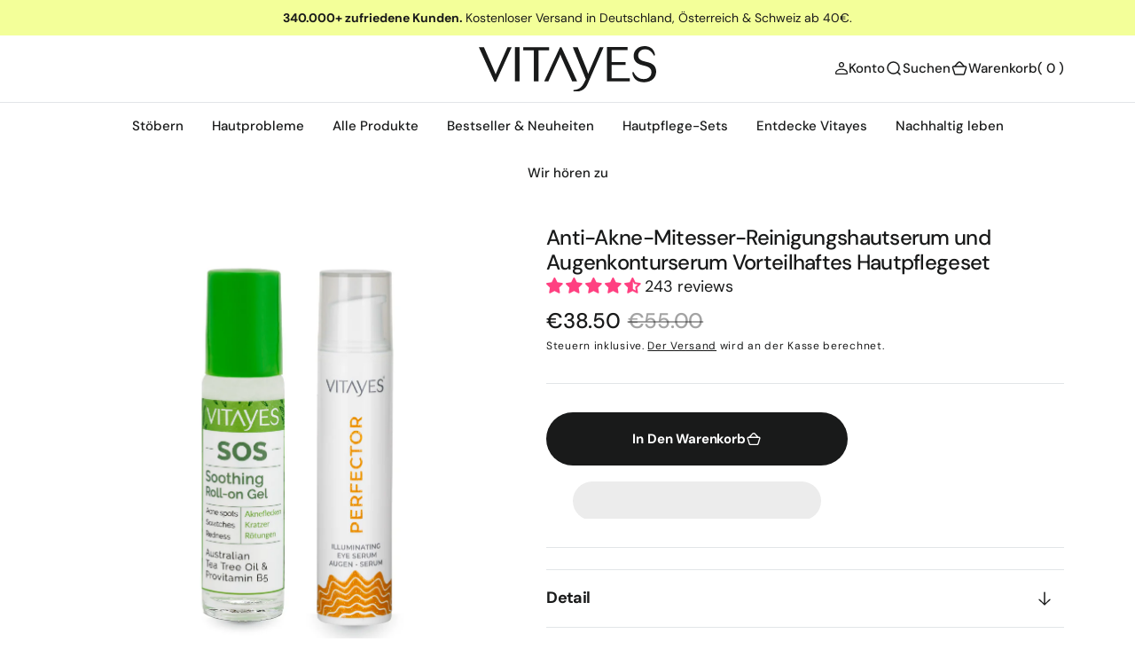

--- FILE ---
content_type: text/html; charset=utf-8
request_url: https://www.vitayes.de/products/anti-akne-mitesser-reinigungshautserum-und-augenkonturserum-vorteilhaftes-hautpflegeset
body_size: 80443
content:
<!doctype html>
<html
	class="no-js"
	data-scheme="light"
	lang="de"
>
	<head>
		<!-- Google Consent Mode V2 Consentmo -->
    <!-- Google Consent Mode V2 Advanced Mode integration script for Consentmo GDPR Compliance App -->
    <script id="consentmo-gcmv2-advanced-mode-integration">
      const consentOutOfRegion = {
        analytics: true,
        marketing: true,
        functionality: true,
        adsDataRedaction: false,
        urlPassthrough: false,
      };

      window.dataLayer = window.dataLayer || [];
      function gtag(){dataLayer.push(arguments);}

      gtag('consent', 'default', {
        ad_storage: 'denied',
        ad_personalization: 'denied',
        ad_user_data: 'denied',
        analytics_storage: 'denied',
        functionality_storage: 'denied',
        personalization_storage:'denied',
        security_storage: 'granted',
        wait_for_update: 1500
      });

      document.addEventListener('consentmoSignal_onLoad', function(eventData) {
        const csmLoadSignal = eventData.detail || {isActive:false};
        console.log('LIQUID - consentmoSignal_onLoad event', csmLoadSignal);

        if (!csmLoadSignal.isActive) {
          console.log('LIQUID - isActive false - use consentOutOfRegion');
          gtag('consent', 'update', {
            ad_storage: consentOutOfRegion.marketing ? 'granted' : 'denied',
            ad_personalization: consentOutOfRegion.marketing ? 'granted' : 'denied',
            ad_user_data: consentOutOfRegion.marketing ? 'granted' : 'denied',
            analytics_storage: consentOutOfRegion.analytics ? 'granted' : 'denied',
            functionality_storage: consentOutOfRegion.functionality ? 'granted' : 'denied',
            personalization_storage: consentOutOfRegion.functionality ? 'granted' : 'denied',
            security_storage: 'granted',
          });
          gtag('set', 'ads_data_redaction', consentOutOfRegion.adsDataRedaction);
          gtag('set', 'url_passthrough', consentOutOfRegion.urlPassthrough);
          console.log('LIQUID - dataLayer', window.dataLayer);
        } else {
          console.log('LIQUID - set default-consent and subscribe consentmoSignal for consent-update');
          document.addEventListener('consentmoSignal', function(event) {
            const csmSignal = event.detail;
            const consentState = csmSignal.integration?.gcm?.isEnabled ? csmSignal.integration.gcm.state : csmSignal.state;
            console.log('LIQUID - consentmoSignal event', csmSignal);
            console.log('LIQUID - dataLayer', window.dataLayer);

            gtag('consent', 'update', consentState);
            if (csmSignal.integration?.gcm?.isEnabled) {
              gtag('set', 'ads_data_redaction', csmSignal.integration.gcm.adsDataRedaction);
              gtag('set', 'url_passthrough', csmSignal.integration.gcm.urlPassthrough);
            }
          });
        }
      });
    </script>



    
    
    
    
    
      
      
    
  
<!-- Start of Booster Apps Seo-0.1-->
<title>Anti-Akne-Mitesser-Reinigungshautserum und Augenkonturserum Vorteilhaftes Hautpflegeset | Vitayes Official Store - Deutschland</title><meta name="description" content="Anti-Akne-Mitesser-Reinigungshautserum und Augenkonturserum Vorteilhaftes Hautpflegeset | Vitayes Hautpflegeset: Klärung &amp; Frische für ein strahlendes Aussehen – Das Anti-Akne-Mitesser-Reinigungsserum reinigt die Haut porentief und bekämpft Un..." /><script type="application/ld+json">
  {
    "@context": "https://schema.org",
    "@type": "WebSite",
    "name": "Vitayes Official Store - Deutschland",
    "url": "https://www.vitayes.de",
    "potentialAction": {
      "@type": "SearchAction",
      "query-input": "required name=query",
      "target": "https://www.vitayes.de/search?q={query}"
    }
  }
</script><script type="application/ld+json">
  {
    "@context": "https://schema.org",
    "@type": "Product",
    "name": "Anti-Akne-Mitesser-Reinigungshautserum und Augenkonturserum Vorteilhaftes Hautpflegeset",
    "brand": {"@type": "Brand","name": "Vitayes Official Store - Deutschland"},
    "sku": "",
    "mpn": "3304.99.00",
    "description": "Vitayes Hautpflegeset: Klärung \u0026amp; Frische für ein strahlendes Aussehen – Das Anti-Akne-Mitesser-Reinigungsserum reinigt die Haut porentief und bekämpft Unreinheiten, während das Augenkonturserum Schwellungen und dunkle Augenringe reduziert. Die ideale Kombination für eine klare, ausgeglichene und erfrischte Haut!",
    "url": "https://www.vitayes.de/products/anti-akne-mitesser-reinigungshautserum-und-augenkonturserum-vorteilhaftes-hautpflegeset","image": "https://www.vitayes.de/cdn/shop/files/Artboard1copy24-100_1081x.jpg?v=1714719924","itemCondition": "https://schema.org/NewCondition",
    "offers": [{
          "@type": "Offer","price": "38.50","priceCurrency": "EUR",
          "itemCondition": "https://schema.org/NewCondition",
          "url": "https://www.vitayes.de/products/anti-akne-mitesser-reinigungshautserum-und-augenkonturserum-vorteilhaftes-hautpflegeset?variant=45349694800136",
          "sku": "",
          "mpn": "3304.99.00",
          "availability" : "https://schema.org/InStock",
          "priceValidUntil": "2026-02-20","gtin14": "3304.99.00"}]}
</script>
<!-- end of Booster Apps SEO -->

		<meta charset="utf-8">
		<meta http-equiv="X-UA-Compatible" content="IE=edge">
		<meta name="viewport" content="width=device-width,initial-scale=1">
		<meta name="theme-color" content="">
		<link rel="canonical" href="https://www.vitayes.de/products/anti-akne-mitesser-reinigungshautserum-und-augenkonturserum-vorteilhaftes-hautpflegeset"><link
				rel="icon"
				type="image/png"
				href="//www.vitayes.de/cdn/shop/files/Vitayes-Logo-Black-favicon_32x32.png?v=1710679119"
			>

<meta property="og:site_name" content="Vitayes Official Store - Deutschland">
<meta property="og:url" content="https://www.vitayes.de/products/anti-akne-mitesser-reinigungshautserum-und-augenkonturserum-vorteilhaftes-hautpflegeset">
<meta property="og:title" content="Anti-Akne-Mitesser-Reinigungshautserum und Augenkonturserum Vorteilhaf">
<meta property="og:type" content="product">
<meta property="og:description" content="Vitayes Hautpflegeset: Klärung &amp;amp; Frische für ein strahlendes Aussehen – Das Anti-Akne-Mitesser-Reinigungsserum reinigt die Haut porentief und bekämpft Unreinheiten, während das Augenkonturserum Schwellungen und dunkle Augenringe reduziert. Die ideale Kombination für eine klare, ausgeglichene und erfrischte Haut!"><meta property="og:image" content="http://www.vitayes.de/cdn/shop/files/Artboard1copy24-100.jpg?v=1714719924">
  <meta property="og:image:secure_url" content="https://www.vitayes.de/cdn/shop/files/Artboard1copy24-100.jpg?v=1714719924">
  <meta property="og:image:width" content="1081">
  <meta property="og:image:height" content="1081"><meta property="og:price:amount" content="38.50">
  <meta property="og:price:currency" content="EUR"><meta name="twitter:card" content="summary_large_image">
<meta name="twitter:title" content="Anti-Akne-Mitesser-Reinigungshautserum und Augenkonturserum Vorteilhaf">
<meta name="twitter:description" content="Vitayes Hautpflegeset: Klärung &amp;amp; Frische für ein strahlendes Aussehen – Das Anti-Akne-Mitesser-Reinigungsserum reinigt die Haut porentief und bekämpft Unreinheiten, während das Augenkonturserum Schwellungen und dunkle Augenringe reduziert. Die ideale Kombination für eine klare, ausgeglichene und erfrischte Haut!">




<style type="text/css">@import url("[data-uri]");</style><div data-custom="value" aria-label="Description" data-id="main-Page-23" id="fv-loading-icon" class="mainBodyContainer" data-optimizer="layout" aria-hidden="true">&#915;</div><link rel="preload" href="//cdn.shopify.com/s/files/1/0913/8520/0976/files/gempages-init.js" as="script"> <script src="//cdn.shopify.com/s/files/1/0913/8520/0976/files/gempages-init.js" type="text/javascript"></script>








		<link rel="preconnect" href="https://cdn.shopify.com" crossorigin><link rel="preconnect" href="https://fonts.shopifycdn.com" crossorigin>

		
		<script src="//www.vitayes.de/cdn/shop/t/53/assets/constants.js?v=57430444635880596041761572831" defer="defer"></script>
		<script src="//www.vitayes.de/cdn/shop/t/53/assets/pubsub.js?v=2921868252632587581761572865" defer="defer"></script>
		<script src="//www.vitayes.de/cdn/shop/t/53/assets/global.js?v=118029122661795834611761572844" defer="defer"></script><script src="//www.vitayes.de/cdn/shop/t/53/assets/quick-add.js?v=3165433605666387431761572866" defer="defer"></script>
			<script src="//www.vitayes.de/cdn/shop/t/53/assets/product-form.js?v=102495761108940121331761572861" defer="defer"></script>
		
		

<style data-shopify>
	@font-face {
  font-family: "DM Sans";
  font-weight: 400;
  font-style: normal;
  font-display: swap;
  src: url("//www.vitayes.de/cdn/fonts/dm_sans/dmsans_n4.ec80bd4dd7e1a334c969c265873491ae56018d72.woff2") format("woff2"),
       url("//www.vitayes.de/cdn/fonts/dm_sans/dmsans_n4.87bdd914d8a61247b911147ae68e754d695c58a6.woff") format("woff");
}

	@font-face {
  font-family: "DM Sans";
  font-weight: 500;
  font-style: normal;
  font-display: swap;
  src: url("//www.vitayes.de/cdn/fonts/dm_sans/dmsans_n5.8a0f1984c77eb7186ceb87c4da2173ff65eb012e.woff2") format("woff2"),
       url("//www.vitayes.de/cdn/fonts/dm_sans/dmsans_n5.9ad2e755a89e15b3d6c53259daad5fc9609888e6.woff") format("woff");
}

	@font-face {
  font-family: "DM Sans";
  font-weight: 700;
  font-style: normal;
  font-display: swap;
  src: url("//www.vitayes.de/cdn/fonts/dm_sans/dmsans_n7.97e21d81502002291ea1de8aefb79170c6946ce5.woff2") format("woff2"),
       url("//www.vitayes.de/cdn/fonts/dm_sans/dmsans_n7.af5c214f5116410ca1d53a2090665620e78e2e1b.woff") format("woff");
}

	@font-face {
  font-family: "DM Sans";
  font-weight: 500;
  font-style: normal;
  font-display: swap;
  src: url("//www.vitayes.de/cdn/fonts/dm_sans/dmsans_n5.8a0f1984c77eb7186ceb87c4da2173ff65eb012e.woff2") format("woff2"),
       url("//www.vitayes.de/cdn/fonts/dm_sans/dmsans_n5.9ad2e755a89e15b3d6c53259daad5fc9609888e6.woff") format("woff");
}

	@font-face {
  font-family: "DM Sans";
  font-weight: 300;
  font-style: normal;
  font-display: swap;
  src: url("//www.vitayes.de/cdn/fonts/dm_sans/dmsans_n3.d218434bb518134511e5205d90c23cfb8a1b261b.woff2") format("woff2"),
       url("//www.vitayes.de/cdn/fonts/dm_sans/dmsans_n3.0c324a11de656e0e3f656188ad5de9ff34f70c04.woff") format("woff");
}

	@font-face {
  font-family: "DM Sans";
  font-weight: 400;
  font-style: normal;
  font-display: swap;
  src: url("//www.vitayes.de/cdn/fonts/dm_sans/dmsans_n4.ec80bd4dd7e1a334c969c265873491ae56018d72.woff2") format("woff2"),
       url("//www.vitayes.de/cdn/fonts/dm_sans/dmsans_n4.87bdd914d8a61247b911147ae68e754d695c58a6.woff") format("woff");
}

	@font-face {
  font-family: "DM Sans";
  font-weight: 500;
  font-style: normal;
  font-display: swap;
  src: url("//www.vitayes.de/cdn/fonts/dm_sans/dmsans_n5.8a0f1984c77eb7186ceb87c4da2173ff65eb012e.woff2") format("woff2"),
       url("//www.vitayes.de/cdn/fonts/dm_sans/dmsans_n5.9ad2e755a89e15b3d6c53259daad5fc9609888e6.woff") format("woff");
}

	@font-face {
  font-family: "DM Sans";
  font-weight: 700;
  font-style: normal;
  font-display: swap;
  src: url("//www.vitayes.de/cdn/fonts/dm_sans/dmsans_n7.97e21d81502002291ea1de8aefb79170c6946ce5.woff2") format("woff2"),
       url("//www.vitayes.de/cdn/fonts/dm_sans/dmsans_n7.af5c214f5116410ca1d53a2090665620e78e2e1b.woff") format("woff");
}

	@font-face {
  font-family: "DM Sans";
  font-weight: 700;
  font-style: normal;
  font-display: swap;
  src: url("//www.vitayes.de/cdn/fonts/dm_sans/dmsans_n7.97e21d81502002291ea1de8aefb79170c6946ce5.woff2") format("woff2"),
       url("//www.vitayes.de/cdn/fonts/dm_sans/dmsans_n7.af5c214f5116410ca1d53a2090665620e78e2e1b.woff") format("woff");
}

	@font-face {
  font-family: "DM Sans";
  font-weight: 400;
  font-style: italic;
  font-display: swap;
  src: url("//www.vitayes.de/cdn/fonts/dm_sans/dmsans_i4.b8fe05e69ee95d5a53155c346957d8cbf5081c1a.woff2") format("woff2"),
       url("//www.vitayes.de/cdn/fonts/dm_sans/dmsans_i4.403fe28ee2ea63e142575c0aa47684d65f8c23a0.woff") format("woff");
}

	@font-face {
  font-family: "DM Sans";
  font-weight: 500;
  font-style: italic;
  font-display: swap;
  src: url("//www.vitayes.de/cdn/fonts/dm_sans/dmsans_i5.8654104650c013677e3def7db9b31bfbaa34e59a.woff2") format("woff2"),
       url("//www.vitayes.de/cdn/fonts/dm_sans/dmsans_i5.a0dc844d8a75a4232f255fc600ad5a295572bed9.woff") format("woff");
}

	@font-face {
  font-family: "DM Sans";
  font-weight: 700;
  font-style: italic;
  font-display: swap;
  src: url("//www.vitayes.de/cdn/fonts/dm_sans/dmsans_i7.52b57f7d7342eb7255084623d98ab83fd96e7f9b.woff2") format("woff2"),
       url("//www.vitayes.de/cdn/fonts/dm_sans/dmsans_i7.d5e14ef18a1d4a8ce78a4187580b4eb1759c2eda.woff") format("woff");
}


	
		:root,
		[data-scheme=light] .color-background-1 {
			--color-background: 255,255,255;
--color-background-secondary: 242,244,244;

	--gradient-background: #ffffff;

--color-foreground: 25, 26, 26;
--color-foreground-secondary: 25, 26, 26;
--color-foreground-title: 25, 26, 26;
--menu-shadow-color: var(--color-foreground);
--color-button-text: 255, 255, 255;
--color-button-text-hover: 255, 255, 255;
--color-button: 25, 26, 26;
--color-button-hover: 47, 47, 47;

--color-button-secondary: 25, 26, 26;
--color-button-secondary-hover: 47, 47, 47;
--color-button-secondary-text: 255, 255, 255;
--color-button-secondary-text-hover: 255, 255, 255;

--color-button-tertiary-text: 17, 50, 75;
--color-button-tertiary-text-hover: 17, 50, 75;
--color-button-tertiary: 250, 245, 242;
--color-button-tertiary-hover: 242, 244, 244;

--color-overlay: 255, 255, 255;
--color-border-input: 250, 245, 242;
--color-border-input-hover: 250, 245, 242;
--color-background-input: 250, 245, 242;
--color-background-input-hover: 250, 246, 244;
--color-border: 226, 229, 232;
--color-accent: 242, 244, 244;

--color-badge-text: 14, 40, 60;
--color-badge-background: 242, 244, 244;
--color-blog-slider-heading-hover : var(--color-button-hover);
		}
		@media (prefers-color-scheme: light) {
			:root,
			[data-scheme=auto] .color-background-1 {
				--color-background: 255,255,255;
--color-background-secondary: 242,244,244;

	--gradient-background: #ffffff;

--color-foreground: 25, 26, 26;
--color-foreground-secondary: 25, 26, 26;
--color-foreground-title: 25, 26, 26;
--menu-shadow-color: var(--color-foreground);
--color-button-text: 255, 255, 255;
--color-button-text-hover: 255, 255, 255;
--color-button: 25, 26, 26;
--color-button-hover: 47, 47, 47;

--color-button-secondary: 25, 26, 26;
--color-button-secondary-hover: 47, 47, 47;
--color-button-secondary-text: 255, 255, 255;
--color-button-secondary-text-hover: 255, 255, 255;

--color-button-tertiary-text: 17, 50, 75;
--color-button-tertiary-text-hover: 17, 50, 75;
--color-button-tertiary: 250, 245, 242;
--color-button-tertiary-hover: 242, 244, 244;

--color-overlay: 255, 255, 255;
--color-border-input: 250, 245, 242;
--color-border-input-hover: 250, 245, 242;
--color-background-input: 250, 245, 242;
--color-background-input-hover: 250, 246, 244;
--color-border: 226, 229, 232;
--color-accent: 242, 244, 244;

--color-badge-text: 14, 40, 60;
--color-badge-background: 242, 244, 244;
--color-blog-slider-heading-hover : var(--color-button-hover);
			}
		}
		[data-scheme=dark],
			.color-inverse,
		[data-scheme=dark] .color-background-1 {
			
	--color-background: 31, 31, 31;
	--color-background-secondary: 23, 23, 23;
	--color-border-input: 23, 23, 23;
	--color-border-input-hover: 20, 20, 20;
	--color-background-input: 23, 23, 23;
	--color-background-input-hover: 20, 20, 20;


	--gradient-background: rgb(var(--color-background));

--color-blog-slider-heading-hover: 203, 211, 218;
--color-overlay: 31, 31, 31;
--color-foreground: 255, 255, 255;
--color-foreground-secondary: 169, 169, 169;
--color-foreground-title: 255, 255, 255;
--color-border: 53, 53, 53;
--color-link: 229, 229, 229;
--alpha-link: 0.5;
--color-button: 53, 53, 53;
--color-button-hover: 60, 60, 60;
--color-button-text: 255, 255, 255;
--color-button-text-hover: 255, 255, 255;
--color-button-secondary: 0, 0, 0;
--color-button-secondary-hover: 12, 12, 12;
--color-button-secondary-text: 255, 255, 255;
--color-button-secondary-text-hover: 255, 255, 255;
--color-button-tertiary: 15, 15, 15;
--color-button-tertiary-hover: 53, 53, 53;
--color-button-tertiary-text: 255, 255, 255;
--color-button-tertiary-text-hover: 255, 255, 255;
--alpha-button-background: 1;
--alpha-button-border: 1;
--color-social: 255, 255, 255;
--color-placeholder-input: 255, 255, 255;
--color-card-price-new: 229, 229, 229;
--color-card-price-old: 169, 169, 169;
--color-error-background: 0, 0, 0;
--color-title-text: 255, 255, 255;
--color-accent : 23, 23, 23;
--menu-shadow-color: 0,0,0;
--menu-shadow-alpha: 0.3;
--swiper-navigation-color: rgb(var(--color-foreground));
--swiper-pagination-color : rgb(var(--color-foreground));
		}
		@media (prefers-color-scheme: dark) {
			[data-scheme=auto],
			[data-scheme=auto] .color-background-1 {
				
	--color-background: 31, 31, 31;
	--color-background-secondary: 23, 23, 23;
	--color-border-input: 23, 23, 23;
	--color-border-input-hover: 20, 20, 20;
	--color-background-input: 23, 23, 23;
	--color-background-input-hover: 20, 20, 20;


	--gradient-background: rgb(var(--color-background));

--color-blog-slider-heading-hover: 203, 211, 218;
--color-overlay: 31, 31, 31;
--color-foreground: 255, 255, 255;
--color-foreground-secondary: 169, 169, 169;
--color-foreground-title: 255, 255, 255;
--color-border: 53, 53, 53;
--color-link: 229, 229, 229;
--alpha-link: 0.5;
--color-button: 53, 53, 53;
--color-button-hover: 60, 60, 60;
--color-button-text: 255, 255, 255;
--color-button-text-hover: 255, 255, 255;
--color-button-secondary: 0, 0, 0;
--color-button-secondary-hover: 12, 12, 12;
--color-button-secondary-text: 255, 255, 255;
--color-button-secondary-text-hover: 255, 255, 255;
--color-button-tertiary: 15, 15, 15;
--color-button-tertiary-hover: 53, 53, 53;
--color-button-tertiary-text: 255, 255, 255;
--color-button-tertiary-text-hover: 255, 255, 255;
--alpha-button-background: 1;
--alpha-button-border: 1;
--color-social: 255, 255, 255;
--color-placeholder-input: 255, 255, 255;
--color-card-price-new: 229, 229, 229;
--color-card-price-old: 169, 169, 169;
--color-error-background: 0, 0, 0;
--color-title-text: 255, 255, 255;
--color-accent : 23, 23, 23;
--menu-shadow-color: 0,0,0;
--menu-shadow-alpha: 0.3;
--swiper-navigation-color: rgb(var(--color-foreground));
--swiper-pagination-color : rgb(var(--color-foreground));
			}
		}

	
		
		[data-scheme=light] .color-background-2 {
			--color-background: 250,245,242;
--color-background-secondary: 244,244,244;

	--gradient-background: #faf5f2;

--color-foreground: 25, 26, 26;
--color-foreground-secondary: 25, 26, 26;
--color-foreground-title: 25, 26, 26;
--menu-shadow-color: var(--color-foreground);
--color-button-text: 255, 255, 255;
--color-button-text-hover: 255, 255, 255;
--color-button: 25, 26, 26;
--color-button-hover: 47, 47, 47;

--color-button-secondary: 225, 230, 236;
--color-button-secondary-hover: 231, 235, 240;
--color-button-secondary-text: 17, 50, 75;
--color-button-secondary-text-hover: 17, 50, 75;

--color-button-tertiary-text: 17, 50, 75;
--color-button-tertiary-text-hover: 17, 50, 75;
--color-button-tertiary: 255, 255, 255;
--color-button-tertiary-hover: 251, 251, 251;

--color-overlay: 255, 255, 255;
--color-border-input: 255, 255, 255;
--color-border-input-hover: 255, 255, 255;
--color-background-input: 255, 255, 255;
--color-background-input-hover: 251, 251, 251;
--color-border: 226, 229, 232;
--color-accent: 242, 244, 244;

--color-badge-text: 14, 40, 60;
--color-badge-background: 242, 244, 244;
--color-blog-slider-heading-hover : var(--color-button-hover);
		}
		@media (prefers-color-scheme: light) {
			
			[data-scheme=auto] .color-background-2 {
				--color-background: 250,245,242;
--color-background-secondary: 244,244,244;

	--gradient-background: #faf5f2;

--color-foreground: 25, 26, 26;
--color-foreground-secondary: 25, 26, 26;
--color-foreground-title: 25, 26, 26;
--menu-shadow-color: var(--color-foreground);
--color-button-text: 255, 255, 255;
--color-button-text-hover: 255, 255, 255;
--color-button: 25, 26, 26;
--color-button-hover: 47, 47, 47;

--color-button-secondary: 225, 230, 236;
--color-button-secondary-hover: 231, 235, 240;
--color-button-secondary-text: 17, 50, 75;
--color-button-secondary-text-hover: 17, 50, 75;

--color-button-tertiary-text: 17, 50, 75;
--color-button-tertiary-text-hover: 17, 50, 75;
--color-button-tertiary: 255, 255, 255;
--color-button-tertiary-hover: 251, 251, 251;

--color-overlay: 255, 255, 255;
--color-border-input: 255, 255, 255;
--color-border-input-hover: 255, 255, 255;
--color-background-input: 255, 255, 255;
--color-background-input-hover: 251, 251, 251;
--color-border: 226, 229, 232;
--color-accent: 242, 244, 244;

--color-badge-text: 14, 40, 60;
--color-badge-background: 242, 244, 244;
--color-blog-slider-heading-hover : var(--color-button-hover);
			}
		}
		
		[data-scheme=dark] .color-background-2 {
			
	--color-background: 23, 23, 23;
	--color-background-secondary: 31, 31, 31;
	--color-border-input: 27, 27, 27;
	--color-border-input-hover: 32, 32, 32;
	--color-background-input: 27, 27, 27;
	--color-background-input-hover: 32, 32, 32;


	--gradient-background: rgb(var(--color-background));

--color-blog-slider-heading-hover: 203, 211, 218;
--color-overlay: 31, 31, 31;
--color-foreground: 255, 255, 255;
--color-foreground-secondary: 169, 169, 169;
--color-foreground-title: 255, 255, 255;
--color-border: 53, 53, 53;
--color-link: 229, 229, 229;
--alpha-link: 0.5;
--color-button: 53, 53, 53;
--color-button-hover: 60, 60, 60;
--color-button-text: 255, 255, 255;
--color-button-text-hover: 255, 255, 255;
--color-button-secondary: 0, 0, 0;
--color-button-secondary-hover: 12, 12, 12;
--color-button-secondary-text: 255, 255, 255;
--color-button-secondary-text-hover: 255, 255, 255;
--color-button-tertiary: 15, 15, 15;
--color-button-tertiary-hover: 53, 53, 53;
--color-button-tertiary-text: 255, 255, 255;
--color-button-tertiary-text-hover: 255, 255, 255;
--alpha-button-background: 1;
--alpha-button-border: 1;
--color-social: 255, 255, 255;
--color-placeholder-input: 255, 255, 255;
--color-card-price-new: 229, 229, 229;
--color-card-price-old: 169, 169, 169;
--color-error-background: 0, 0, 0;
--color-title-text: 255, 255, 255;
--color-accent : 23, 23, 23;
--menu-shadow-color: 0,0,0;
--menu-shadow-alpha: 0.3;
--swiper-navigation-color: rgb(var(--color-foreground));
--swiper-pagination-color : rgb(var(--color-foreground));
		}
		@media (prefers-color-scheme: dark) {
			
			[data-scheme=auto] .color-background-2 {
				
	--color-background: 23, 23, 23;
	--color-background-secondary: 31, 31, 31;
	--color-border-input: 27, 27, 27;
	--color-border-input-hover: 32, 32, 32;
	--color-background-input: 27, 27, 27;
	--color-background-input-hover: 32, 32, 32;


	--gradient-background: rgb(var(--color-background));

--color-blog-slider-heading-hover: 203, 211, 218;
--color-overlay: 31, 31, 31;
--color-foreground: 255, 255, 255;
--color-foreground-secondary: 169, 169, 169;
--color-foreground-title: 255, 255, 255;
--color-border: 53, 53, 53;
--color-link: 229, 229, 229;
--alpha-link: 0.5;
--color-button: 53, 53, 53;
--color-button-hover: 60, 60, 60;
--color-button-text: 255, 255, 255;
--color-button-text-hover: 255, 255, 255;
--color-button-secondary: 0, 0, 0;
--color-button-secondary-hover: 12, 12, 12;
--color-button-secondary-text: 255, 255, 255;
--color-button-secondary-text-hover: 255, 255, 255;
--color-button-tertiary: 15, 15, 15;
--color-button-tertiary-hover: 53, 53, 53;
--color-button-tertiary-text: 255, 255, 255;
--color-button-tertiary-text-hover: 255, 255, 255;
--alpha-button-background: 1;
--alpha-button-border: 1;
--color-social: 255, 255, 255;
--color-placeholder-input: 255, 255, 255;
--color-card-price-new: 229, 229, 229;
--color-card-price-old: 169, 169, 169;
--color-error-background: 0, 0, 0;
--color-title-text: 255, 255, 255;
--color-accent : 23, 23, 23;
--menu-shadow-color: 0,0,0;
--menu-shadow-alpha: 0.3;
--swiper-navigation-color: rgb(var(--color-foreground));
--swiper-pagination-color : rgb(var(--color-foreground));
			}
		}

	
		
		[data-scheme=light] .color-background-3 {
			--color-background: 242,244,244;
--color-background-secondary: 244,244,244;

	--gradient-background: #f2f4f4;

--color-foreground: 14, 40, 60;
--color-foreground-secondary: 14, 40, 60;
--color-foreground-title: 14, 40, 60;
--menu-shadow-color: var(--color-foreground);
--color-button-text: 255, 255, 255;
--color-button-text-hover: 255, 255, 255;
--color-button: 17, 50, 75;
--color-button-hover: 31, 62, 85;

--color-button-secondary: 225, 230, 236;
--color-button-secondary-hover: 231, 235, 240;
--color-button-secondary-text: 17, 50, 75;
--color-button-secondary-text-hover: 17, 50, 75;

--color-button-tertiary-text: 17, 50, 75;
--color-button-tertiary-text-hover: 17, 50, 75;
--color-button-tertiary: 255, 255, 255;
--color-button-tertiary-hover: 251, 251, 251;

--color-overlay: 255, 255, 255;
--color-border-input: 255, 255, 255;
--color-border-input-hover: 255, 255, 255;
--color-background-input: 255, 255, 255;
--color-background-input-hover: 251, 251, 251;
--color-border: 226, 229, 232;
--color-accent: 242, 244, 244;

--color-badge-text: 14, 40, 60;
--color-badge-background: 242, 244, 244;
--color-blog-slider-heading-hover : var(--color-button-hover);
		}
		@media (prefers-color-scheme: light) {
			
			[data-scheme=auto] .color-background-3 {
				--color-background: 242,244,244;
--color-background-secondary: 244,244,244;

	--gradient-background: #f2f4f4;

--color-foreground: 14, 40, 60;
--color-foreground-secondary: 14, 40, 60;
--color-foreground-title: 14, 40, 60;
--menu-shadow-color: var(--color-foreground);
--color-button-text: 255, 255, 255;
--color-button-text-hover: 255, 255, 255;
--color-button: 17, 50, 75;
--color-button-hover: 31, 62, 85;

--color-button-secondary: 225, 230, 236;
--color-button-secondary-hover: 231, 235, 240;
--color-button-secondary-text: 17, 50, 75;
--color-button-secondary-text-hover: 17, 50, 75;

--color-button-tertiary-text: 17, 50, 75;
--color-button-tertiary-text-hover: 17, 50, 75;
--color-button-tertiary: 255, 255, 255;
--color-button-tertiary-hover: 251, 251, 251;

--color-overlay: 255, 255, 255;
--color-border-input: 255, 255, 255;
--color-border-input-hover: 255, 255, 255;
--color-background-input: 255, 255, 255;
--color-background-input-hover: 251, 251, 251;
--color-border: 226, 229, 232;
--color-accent: 242, 244, 244;

--color-badge-text: 14, 40, 60;
--color-badge-background: 242, 244, 244;
--color-blog-slider-heading-hover : var(--color-button-hover);
			}
		}
		
		[data-scheme=dark] .color-background-3 {
			
	--color-background: 23, 23, 23;
	--color-background-secondary: 31, 31, 31;
	--color-border-input: 27, 27, 27;
	--color-border-input-hover: 32, 32, 32;
	--color-background-input: 27, 27, 27;
	--color-background-input-hover: 32, 32, 32;


	--gradient-background: rgb(var(--color-background));

--color-blog-slider-heading-hover: 203, 211, 218;
--color-overlay: 31, 31, 31;
--color-foreground: 255, 255, 255;
--color-foreground-secondary: 169, 169, 169;
--color-foreground-title: 255, 255, 255;
--color-border: 53, 53, 53;
--color-link: 229, 229, 229;
--alpha-link: 0.5;
--color-button: 53, 53, 53;
--color-button-hover: 60, 60, 60;
--color-button-text: 255, 255, 255;
--color-button-text-hover: 255, 255, 255;
--color-button-secondary: 0, 0, 0;
--color-button-secondary-hover: 12, 12, 12;
--color-button-secondary-text: 255, 255, 255;
--color-button-secondary-text-hover: 255, 255, 255;
--color-button-tertiary: 15, 15, 15;
--color-button-tertiary-hover: 53, 53, 53;
--color-button-tertiary-text: 255, 255, 255;
--color-button-tertiary-text-hover: 255, 255, 255;
--alpha-button-background: 1;
--alpha-button-border: 1;
--color-social: 255, 255, 255;
--color-placeholder-input: 255, 255, 255;
--color-card-price-new: 229, 229, 229;
--color-card-price-old: 169, 169, 169;
--color-error-background: 0, 0, 0;
--color-title-text: 255, 255, 255;
--color-accent : 23, 23, 23;
--menu-shadow-color: 0,0,0;
--menu-shadow-alpha: 0.3;
--swiper-navigation-color: rgb(var(--color-foreground));
--swiper-pagination-color : rgb(var(--color-foreground));
		}
		@media (prefers-color-scheme: dark) {
			
			[data-scheme=auto] .color-background-3 {
				
	--color-background: 23, 23, 23;
	--color-background-secondary: 31, 31, 31;
	--color-border-input: 27, 27, 27;
	--color-border-input-hover: 32, 32, 32;
	--color-background-input: 27, 27, 27;
	--color-background-input-hover: 32, 32, 32;


	--gradient-background: rgb(var(--color-background));

--color-blog-slider-heading-hover: 203, 211, 218;
--color-overlay: 31, 31, 31;
--color-foreground: 255, 255, 255;
--color-foreground-secondary: 169, 169, 169;
--color-foreground-title: 255, 255, 255;
--color-border: 53, 53, 53;
--color-link: 229, 229, 229;
--alpha-link: 0.5;
--color-button: 53, 53, 53;
--color-button-hover: 60, 60, 60;
--color-button-text: 255, 255, 255;
--color-button-text-hover: 255, 255, 255;
--color-button-secondary: 0, 0, 0;
--color-button-secondary-hover: 12, 12, 12;
--color-button-secondary-text: 255, 255, 255;
--color-button-secondary-text-hover: 255, 255, 255;
--color-button-tertiary: 15, 15, 15;
--color-button-tertiary-hover: 53, 53, 53;
--color-button-tertiary-text: 255, 255, 255;
--color-button-tertiary-text-hover: 255, 255, 255;
--alpha-button-background: 1;
--alpha-button-border: 1;
--color-social: 255, 255, 255;
--color-placeholder-input: 255, 255, 255;
--color-card-price-new: 229, 229, 229;
--color-card-price-old: 169, 169, 169;
--color-error-background: 0, 0, 0;
--color-title-text: 255, 255, 255;
--color-accent : 23, 23, 23;
--menu-shadow-color: 0,0,0;
--menu-shadow-alpha: 0.3;
--swiper-navigation-color: rgb(var(--color-foreground));
--swiper-pagination-color : rgb(var(--color-foreground));
			}
		}

	
		
		[data-scheme=light] .color-background-4 {
			--color-background: 243,255,153;
--color-background-secondary: 14,40,60;

	--gradient-background: #f3ff99;

--color-foreground: 25, 26, 26;
--color-foreground-secondary: 25, 26, 26;
--color-foreground-title: 23, 115, 176;
--menu-shadow-color: var(--color-foreground);
--color-button-text: 17, 50, 75;
--color-button-text-hover: 17, 50, 75;
--color-button: 225, 230, 236;
--color-button-hover: 203, 211, 218;

--color-button-secondary: 225, 230, 236;
--color-button-secondary-hover: 203, 211, 218;
--color-button-secondary-text: 17, 50, 75;
--color-button-secondary-text-hover: 17, 50, 75;

--color-button-tertiary-text: 17, 50, 75;
--color-button-tertiary-text-hover: 17, 50, 75;
--color-button-tertiary: 225, 230, 236;
--color-button-tertiary-hover: 203, 211, 218;

--color-overlay: 0, 0, 0;
--color-border-input: 33, 57, 75;
--color-border-input-hover: 38, 61, 79;
--color-background-input: 33, 57, 75;
--color-background-input-hover: 38, 61, 79;
--color-border: 14, 40, 60;
--color-accent: 242, 244, 244;

--color-badge-text: 14, 40, 60;
--color-badge-background: 242, 244, 244;
--color-blog-slider-heading-hover : var(--color-button-hover);
		}
		@media (prefers-color-scheme: light) {
			
			[data-scheme=auto] .color-background-4 {
				--color-background: 243,255,153;
--color-background-secondary: 14,40,60;

	--gradient-background: #f3ff99;

--color-foreground: 25, 26, 26;
--color-foreground-secondary: 25, 26, 26;
--color-foreground-title: 23, 115, 176;
--menu-shadow-color: var(--color-foreground);
--color-button-text: 17, 50, 75;
--color-button-text-hover: 17, 50, 75;
--color-button: 225, 230, 236;
--color-button-hover: 203, 211, 218;

--color-button-secondary: 225, 230, 236;
--color-button-secondary-hover: 203, 211, 218;
--color-button-secondary-text: 17, 50, 75;
--color-button-secondary-text-hover: 17, 50, 75;

--color-button-tertiary-text: 17, 50, 75;
--color-button-tertiary-text-hover: 17, 50, 75;
--color-button-tertiary: 225, 230, 236;
--color-button-tertiary-hover: 203, 211, 218;

--color-overlay: 0, 0, 0;
--color-border-input: 33, 57, 75;
--color-border-input-hover: 38, 61, 79;
--color-background-input: 33, 57, 75;
--color-background-input-hover: 38, 61, 79;
--color-border: 14, 40, 60;
--color-accent: 242, 244, 244;

--color-badge-text: 14, 40, 60;
--color-badge-background: 242, 244, 244;
--color-blog-slider-heading-hover : var(--color-button-hover);
			}
		}
		
		[data-scheme=dark] .color-background-4 {
			
	--color-background: 0, 0, 0;
	--color-border-input: 23, 23, 23;
	--color-border-input-hover: 20, 20, 20;
	--color-background-input: 23, 23, 23;
	--color-background-input-hover: 20, 20, 20;


	--gradient-background: rgb(var(--color-background));

--color-blog-slider-heading-hover: 203, 211, 218;
--color-overlay: 31, 31, 31;
--color-foreground: 255, 255, 255;
--color-foreground-secondary: 169, 169, 169;
--color-foreground-title: 255, 255, 255;
--color-border: 53, 53, 53;
--color-link: 229, 229, 229;
--alpha-link: 0.5;
--color-button: 53, 53, 53;
--color-button-hover: 60, 60, 60;
--color-button-text: 255, 255, 255;
--color-button-text-hover: 255, 255, 255;
--color-button-secondary: 0, 0, 0;
--color-button-secondary-hover: 12, 12, 12;
--color-button-secondary-text: 255, 255, 255;
--color-button-secondary-text-hover: 255, 255, 255;
--color-button-tertiary: 15, 15, 15;
--color-button-tertiary-hover: 53, 53, 53;
--color-button-tertiary-text: 255, 255, 255;
--color-button-tertiary-text-hover: 255, 255, 255;
--alpha-button-background: 1;
--alpha-button-border: 1;
--color-social: 255, 255, 255;
--color-placeholder-input: 255, 255, 255;
--color-card-price-new: 229, 229, 229;
--color-card-price-old: 169, 169, 169;
--color-error-background: 0, 0, 0;
--color-title-text: 255, 255, 255;
--color-accent : 23, 23, 23;
--menu-shadow-color: 0,0,0;
--menu-shadow-alpha: 0.3;
--swiper-navigation-color: rgb(var(--color-foreground));
--swiper-pagination-color : rgb(var(--color-foreground));
		}
		@media (prefers-color-scheme: dark) {
			
			[data-scheme=auto] .color-background-4 {
				
	--color-background: 0, 0, 0;
	--color-border-input: 23, 23, 23;
	--color-border-input-hover: 20, 20, 20;
	--color-background-input: 23, 23, 23;
	--color-background-input-hover: 20, 20, 20;


	--gradient-background: rgb(var(--color-background));

--color-blog-slider-heading-hover: 203, 211, 218;
--color-overlay: 31, 31, 31;
--color-foreground: 255, 255, 255;
--color-foreground-secondary: 169, 169, 169;
--color-foreground-title: 255, 255, 255;
--color-border: 53, 53, 53;
--color-link: 229, 229, 229;
--alpha-link: 0.5;
--color-button: 53, 53, 53;
--color-button-hover: 60, 60, 60;
--color-button-text: 255, 255, 255;
--color-button-text-hover: 255, 255, 255;
--color-button-secondary: 0, 0, 0;
--color-button-secondary-hover: 12, 12, 12;
--color-button-secondary-text: 255, 255, 255;
--color-button-secondary-text-hover: 255, 255, 255;
--color-button-tertiary: 15, 15, 15;
--color-button-tertiary-hover: 53, 53, 53;
--color-button-tertiary-text: 255, 255, 255;
--color-button-tertiary-text-hover: 255, 255, 255;
--alpha-button-background: 1;
--alpha-button-border: 1;
--color-social: 255, 255, 255;
--color-placeholder-input: 255, 255, 255;
--color-card-price-new: 229, 229, 229;
--color-card-price-old: 169, 169, 169;
--color-error-background: 0, 0, 0;
--color-title-text: 255, 255, 255;
--color-accent : 23, 23, 23;
--menu-shadow-color: 0,0,0;
--menu-shadow-alpha: 0.3;
--swiper-navigation-color: rgb(var(--color-foreground));
--swiper-pagination-color : rgb(var(--color-foreground));
			}
		}

	
		
		[data-scheme=light] .color-background-5 {
			--color-background: 17,50,75;
--color-background-secondary: 17,50,75;

	--gradient-background: #11324b;

--color-foreground: 255, 255, 255;
--color-foreground-secondary: 255, 255, 255;
--color-foreground-title: 255, 255, 255;
--menu-shadow-color: var(--color-foreground);
--color-button-text: 17, 50, 75;
--color-button-text-hover: 17, 50, 75;
--color-button: 225, 230, 236;
--color-button-hover: 203, 211, 218;

--color-button-secondary: 225, 230, 236;
--color-button-secondary-hover: 203, 211, 218;
--color-button-secondary-text: 17, 50, 75;
--color-button-secondary-text-hover: 17, 50, 75;

--color-button-tertiary-text: 17, 50, 75;
--color-button-tertiary-text-hover: 17, 50, 75;
--color-button-tertiary: 225, 230, 236;
--color-button-tertiary-hover: 203, 211, 218;

--color-overlay: 0, 0, 0;
--color-border-input: 36, 66, 89;
--color-border-input-hover: 46, 75, 97;
--color-background-input: 36, 66, 89;
--color-background-input-hover: 46, 75, 97;
--color-border: 255, 255, 255;
--color-accent: 242, 244, 244;

--color-badge-text: 14, 40, 60;
--color-badge-background: 242, 244, 244;
--color-blog-slider-heading-hover : var(--color-button-hover);
		}
		@media (prefers-color-scheme: light) {
			
			[data-scheme=auto] .color-background-5 {
				--color-background: 17,50,75;
--color-background-secondary: 17,50,75;

	--gradient-background: #11324b;

--color-foreground: 255, 255, 255;
--color-foreground-secondary: 255, 255, 255;
--color-foreground-title: 255, 255, 255;
--menu-shadow-color: var(--color-foreground);
--color-button-text: 17, 50, 75;
--color-button-text-hover: 17, 50, 75;
--color-button: 225, 230, 236;
--color-button-hover: 203, 211, 218;

--color-button-secondary: 225, 230, 236;
--color-button-secondary-hover: 203, 211, 218;
--color-button-secondary-text: 17, 50, 75;
--color-button-secondary-text-hover: 17, 50, 75;

--color-button-tertiary-text: 17, 50, 75;
--color-button-tertiary-text-hover: 17, 50, 75;
--color-button-tertiary: 225, 230, 236;
--color-button-tertiary-hover: 203, 211, 218;

--color-overlay: 0, 0, 0;
--color-border-input: 36, 66, 89;
--color-border-input-hover: 46, 75, 97;
--color-background-input: 36, 66, 89;
--color-background-input-hover: 46, 75, 97;
--color-border: 255, 255, 255;
--color-accent: 242, 244, 244;

--color-badge-text: 14, 40, 60;
--color-badge-background: 242, 244, 244;
--color-blog-slider-heading-hover : var(--color-button-hover);
			}
		}
		
		[data-scheme=dark] .color-background-5 {
			
	--color-background: 0, 0, 0;
	--color-border-input: 23, 23, 23;
	--color-border-input-hover: 20, 20, 20;
	--color-background-input: 23, 23, 23;
	--color-background-input-hover: 20, 20, 20;


	--gradient-background: rgb(var(--color-background));

--color-blog-slider-heading-hover: 203, 211, 218;
--color-overlay: 31, 31, 31;
--color-foreground: 255, 255, 255;
--color-foreground-secondary: 169, 169, 169;
--color-foreground-title: 255, 255, 255;
--color-border: 53, 53, 53;
--color-link: 229, 229, 229;
--alpha-link: 0.5;
--color-button: 53, 53, 53;
--color-button-hover: 60, 60, 60;
--color-button-text: 255, 255, 255;
--color-button-text-hover: 255, 255, 255;
--color-button-secondary: 0, 0, 0;
--color-button-secondary-hover: 12, 12, 12;
--color-button-secondary-text: 255, 255, 255;
--color-button-secondary-text-hover: 255, 255, 255;
--color-button-tertiary: 15, 15, 15;
--color-button-tertiary-hover: 53, 53, 53;
--color-button-tertiary-text: 255, 255, 255;
--color-button-tertiary-text-hover: 255, 255, 255;
--alpha-button-background: 1;
--alpha-button-border: 1;
--color-social: 255, 255, 255;
--color-placeholder-input: 255, 255, 255;
--color-card-price-new: 229, 229, 229;
--color-card-price-old: 169, 169, 169;
--color-error-background: 0, 0, 0;
--color-title-text: 255, 255, 255;
--color-accent : 23, 23, 23;
--menu-shadow-color: 0,0,0;
--menu-shadow-alpha: 0.3;
--swiper-navigation-color: rgb(var(--color-foreground));
--swiper-pagination-color : rgb(var(--color-foreground));
		}
		@media (prefers-color-scheme: dark) {
			
			[data-scheme=auto] .color-background-5 {
				
	--color-background: 0, 0, 0;
	--color-border-input: 23, 23, 23;
	--color-border-input-hover: 20, 20, 20;
	--color-background-input: 23, 23, 23;
	--color-background-input-hover: 20, 20, 20;


	--gradient-background: rgb(var(--color-background));

--color-blog-slider-heading-hover: 203, 211, 218;
--color-overlay: 31, 31, 31;
--color-foreground: 255, 255, 255;
--color-foreground-secondary: 169, 169, 169;
--color-foreground-title: 255, 255, 255;
--color-border: 53, 53, 53;
--color-link: 229, 229, 229;
--alpha-link: 0.5;
--color-button: 53, 53, 53;
--color-button-hover: 60, 60, 60;
--color-button-text: 255, 255, 255;
--color-button-text-hover: 255, 255, 255;
--color-button-secondary: 0, 0, 0;
--color-button-secondary-hover: 12, 12, 12;
--color-button-secondary-text: 255, 255, 255;
--color-button-secondary-text-hover: 255, 255, 255;
--color-button-tertiary: 15, 15, 15;
--color-button-tertiary-hover: 53, 53, 53;
--color-button-tertiary-text: 255, 255, 255;
--color-button-tertiary-text-hover: 255, 255, 255;
--alpha-button-background: 1;
--alpha-button-border: 1;
--color-social: 255, 255, 255;
--color-placeholder-input: 255, 255, 255;
--color-card-price-new: 229, 229, 229;
--color-card-price-old: 169, 169, 169;
--color-error-background: 0, 0, 0;
--color-title-text: 255, 255, 255;
--color-accent : 23, 23, 23;
--menu-shadow-color: 0,0,0;
--menu-shadow-alpha: 0.3;
--swiper-navigation-color: rgb(var(--color-foreground));
--swiper-pagination-color : rgb(var(--color-foreground));
			}
		}

	
		
		[data-scheme=light] .color-background-6 {
			--color-background: 195,223,255;
--color-background-secondary: 255,217,201;

	--gradient-background: linear-gradient(91.72deg, rgba(196, 223, 255, 1) 0.01%, rgba(255, 217, 201, 1) 100%);

--color-foreground: 255, 255, 255;
--color-foreground-secondary: 255, 255, 255;
--color-foreground-title: 255, 255, 255;
--menu-shadow-color: var(--color-foreground);
--color-button-text: 255, 255, 255;
--color-button-text-hover: 255, 255, 255;
--color-button: 17, 50, 75;
--color-button-hover: 31, 62, 85;

--color-button-secondary: 17, 50, 75;
--color-button-secondary-hover: 31, 62, 85;
--color-button-secondary-text: 255, 255, 255;
--color-button-secondary-text-hover: 255, 255, 255;

--color-button-tertiary-text: 255, 255, 255;
--color-button-tertiary-text-hover: 255, 255, 255;
--color-button-tertiary: 17, 50, 75;
--color-button-tertiary-hover: 31, 62, 85;

--color-overlay: 0, 0, 0;
--color-border-input: 222, 229, 242;
--color-border-input-hover: 231, 229, 236;
--color-background-input: 222, 229, 242;
--color-background-input-hover: 231, 229, 236;
--color-border: 14, 40, 60;
--color-accent: 242, 244, 244;

--color-badge-text: 14, 40, 60;
--color-badge-background: 242, 244, 244;
--color-blog-slider-heading-hover : var(--color-button-hover);
		}
		@media (prefers-color-scheme: light) {
			
			[data-scheme=auto] .color-background-6 {
				--color-background: 195,223,255;
--color-background-secondary: 255,217,201;

	--gradient-background: linear-gradient(91.72deg, rgba(196, 223, 255, 1) 0.01%, rgba(255, 217, 201, 1) 100%);

--color-foreground: 255, 255, 255;
--color-foreground-secondary: 255, 255, 255;
--color-foreground-title: 255, 255, 255;
--menu-shadow-color: var(--color-foreground);
--color-button-text: 255, 255, 255;
--color-button-text-hover: 255, 255, 255;
--color-button: 17, 50, 75;
--color-button-hover: 31, 62, 85;

--color-button-secondary: 17, 50, 75;
--color-button-secondary-hover: 31, 62, 85;
--color-button-secondary-text: 255, 255, 255;
--color-button-secondary-text-hover: 255, 255, 255;

--color-button-tertiary-text: 255, 255, 255;
--color-button-tertiary-text-hover: 255, 255, 255;
--color-button-tertiary: 17, 50, 75;
--color-button-tertiary-hover: 31, 62, 85;

--color-overlay: 0, 0, 0;
--color-border-input: 222, 229, 242;
--color-border-input-hover: 231, 229, 236;
--color-background-input: 222, 229, 242;
--color-background-input-hover: 231, 229, 236;
--color-border: 14, 40, 60;
--color-accent: 242, 244, 244;

--color-badge-text: 14, 40, 60;
--color-badge-background: 242, 244, 244;
--color-blog-slider-heading-hover : var(--color-button-hover);
			}
		}
		
		[data-scheme=dark] .color-background-6 {
			
	--color-background: 23, 23, 23;
	--color-background-secondary: 31, 31, 31;
	--color-border-input: 27, 27, 27;
	--color-border-input-hover: 32, 32, 32;
	--color-background-input: 27, 27, 27;
	--color-background-input-hover: 32, 32, 32;


	--gradient-background: linear-gradient(91.72deg, #8DB6E4 0%, #C9896E 100%);

--color-blog-slider-heading-hover: 203, 211, 218;
--color-overlay: 31, 31, 31;
--color-foreground: 255, 255, 255;
--color-foreground-secondary: 169, 169, 169;
--color-foreground-title: 255, 255, 255;
--color-border: 53, 53, 53;
--color-link: 229, 229, 229;
--alpha-link: 0.5;
--color-button: 53, 53, 53;
--color-button-hover: 60, 60, 60;
--color-button-text: 255, 255, 255;
--color-button-text-hover: 255, 255, 255;
--color-button-secondary: 0, 0, 0;
--color-button-secondary-hover: 12, 12, 12;
--color-button-secondary-text: 255, 255, 255;
--color-button-secondary-text-hover: 255, 255, 255;
--color-button-tertiary: 15, 15, 15;
--color-button-tertiary-hover: 53, 53, 53;
--color-button-tertiary-text: 255, 255, 255;
--color-button-tertiary-text-hover: 255, 255, 255;
--alpha-button-background: 1;
--alpha-button-border: 1;
--color-social: 255, 255, 255;
--color-placeholder-input: 255, 255, 255;
--color-card-price-new: 229, 229, 229;
--color-card-price-old: 169, 169, 169;
--color-error-background: 0, 0, 0;
--color-title-text: 255, 255, 255;
--color-accent : 23, 23, 23;
--menu-shadow-color: 0,0,0;
--menu-shadow-alpha: 0.3;
--swiper-navigation-color: rgb(var(--color-foreground));
--swiper-pagination-color : rgb(var(--color-foreground));
		}
		@media (prefers-color-scheme: dark) {
			
			[data-scheme=auto] .color-background-6 {
				
	--color-background: 23, 23, 23;
	--color-background-secondary: 31, 31, 31;
	--color-border-input: 27, 27, 27;
	--color-border-input-hover: 32, 32, 32;
	--color-background-input: 27, 27, 27;
	--color-background-input-hover: 32, 32, 32;


	--gradient-background: linear-gradient(91.72deg, #8DB6E4 0%, #C9896E 100%);

--color-blog-slider-heading-hover: 203, 211, 218;
--color-overlay: 31, 31, 31;
--color-foreground: 255, 255, 255;
--color-foreground-secondary: 169, 169, 169;
--color-foreground-title: 255, 255, 255;
--color-border: 53, 53, 53;
--color-link: 229, 229, 229;
--alpha-link: 0.5;
--color-button: 53, 53, 53;
--color-button-hover: 60, 60, 60;
--color-button-text: 255, 255, 255;
--color-button-text-hover: 255, 255, 255;
--color-button-secondary: 0, 0, 0;
--color-button-secondary-hover: 12, 12, 12;
--color-button-secondary-text: 255, 255, 255;
--color-button-secondary-text-hover: 255, 255, 255;
--color-button-tertiary: 15, 15, 15;
--color-button-tertiary-hover: 53, 53, 53;
--color-button-tertiary-text: 255, 255, 255;
--color-button-tertiary-text-hover: 255, 255, 255;
--alpha-button-background: 1;
--alpha-button-border: 1;
--color-social: 255, 255, 255;
--color-placeholder-input: 255, 255, 255;
--color-card-price-new: 229, 229, 229;
--color-card-price-old: 169, 169, 169;
--color-error-background: 0, 0, 0;
--color-title-text: 255, 255, 255;
--color-accent : 23, 23, 23;
--menu-shadow-color: 0,0,0;
--menu-shadow-alpha: 0.3;
--swiper-navigation-color: rgb(var(--color-foreground));
--swiper-pagination-color : rgb(var(--color-foreground));
			}
		}

	
		
		[data-scheme=light] .color-background-7 {
			--color-background: 14,40,60;
--color-background-secondary: 14,40,60;

	--gradient-background: linear-gradient(167deg, rgba(230, 222, 255, 1), rgba(255, 255, 255, 1) 83%);

--color-foreground: 25, 26, 26;
--color-foreground-secondary: 25, 26, 26;
--color-foreground-title: 25, 26, 26;
--menu-shadow-color: var(--color-foreground);
--color-button-text: 255, 255, 255;
--color-button-text-hover: 255, 255, 255;
--color-button: 25, 26, 26;
--color-button-hover: 47, 47, 47;

--color-button-secondary: 225, 230, 236;
--color-button-secondary-hover: 203, 211, 218;
--color-button-secondary-text: 17, 50, 75;
--color-button-secondary-text-hover: 17, 50, 75;

--color-button-tertiary-text: 17, 50, 75;
--color-button-tertiary-text-hover: 17, 50, 75;
--color-button-tertiary: 225, 230, 236;
--color-button-tertiary-hover: 203, 211, 218;

--color-overlay: 0, 0, 0;
--color-border-input: 33, 57, 75;
--color-border-input-hover: 38, 61, 79;
--color-background-input: 33, 57, 75;
--color-background-input-hover: 38, 61, 79;
--color-border: 255, 255, 255;
--color-accent: 242, 244, 244;

--color-badge-text: 14, 40, 60;
--color-badge-background: 242, 244, 244;
--color-blog-slider-heading-hover : var(--color-button-hover);
		}
		@media (prefers-color-scheme: light) {
			
			[data-scheme=auto] .color-background-7 {
				--color-background: 14,40,60;
--color-background-secondary: 14,40,60;

	--gradient-background: linear-gradient(167deg, rgba(230, 222, 255, 1), rgba(255, 255, 255, 1) 83%);

--color-foreground: 25, 26, 26;
--color-foreground-secondary: 25, 26, 26;
--color-foreground-title: 25, 26, 26;
--menu-shadow-color: var(--color-foreground);
--color-button-text: 255, 255, 255;
--color-button-text-hover: 255, 255, 255;
--color-button: 25, 26, 26;
--color-button-hover: 47, 47, 47;

--color-button-secondary: 225, 230, 236;
--color-button-secondary-hover: 203, 211, 218;
--color-button-secondary-text: 17, 50, 75;
--color-button-secondary-text-hover: 17, 50, 75;

--color-button-tertiary-text: 17, 50, 75;
--color-button-tertiary-text-hover: 17, 50, 75;
--color-button-tertiary: 225, 230, 236;
--color-button-tertiary-hover: 203, 211, 218;

--color-overlay: 0, 0, 0;
--color-border-input: 33, 57, 75;
--color-border-input-hover: 38, 61, 79;
--color-background-input: 33, 57, 75;
--color-background-input-hover: 38, 61, 79;
--color-border: 255, 255, 255;
--color-accent: 242, 244, 244;

--color-badge-text: 14, 40, 60;
--color-badge-background: 242, 244, 244;
--color-blog-slider-heading-hover : var(--color-button-hover);
			}
		}
		
		[data-scheme=dark] .color-background-7 {
			
	--color-background: 23, 23, 23;
	--color-background-secondary: 31, 31, 31;
	--color-border-input: 27, 27, 27;
	--color-border-input-hover: 32, 32, 32;
	--color-background-input: 27, 27, 27;
	--color-background-input-hover: 32, 32, 32;


	--gradient-background: linear-gradient(91.72deg, #8DB6E4 0%, #C9896E 100%);

--color-blog-slider-heading-hover: 203, 211, 218;
--color-overlay: 31, 31, 31;
--color-foreground: 255, 255, 255;
--color-foreground-secondary: 169, 169, 169;
--color-foreground-title: 255, 255, 255;
--color-border: 53, 53, 53;
--color-link: 229, 229, 229;
--alpha-link: 0.5;
--color-button: 53, 53, 53;
--color-button-hover: 60, 60, 60;
--color-button-text: 255, 255, 255;
--color-button-text-hover: 255, 255, 255;
--color-button-secondary: 0, 0, 0;
--color-button-secondary-hover: 12, 12, 12;
--color-button-secondary-text: 255, 255, 255;
--color-button-secondary-text-hover: 255, 255, 255;
--color-button-tertiary: 15, 15, 15;
--color-button-tertiary-hover: 53, 53, 53;
--color-button-tertiary-text: 255, 255, 255;
--color-button-tertiary-text-hover: 255, 255, 255;
--alpha-button-background: 1;
--alpha-button-border: 1;
--color-social: 255, 255, 255;
--color-placeholder-input: 255, 255, 255;
--color-card-price-new: 229, 229, 229;
--color-card-price-old: 169, 169, 169;
--color-error-background: 0, 0, 0;
--color-title-text: 255, 255, 255;
--color-accent : 23, 23, 23;
--menu-shadow-color: 0,0,0;
--menu-shadow-alpha: 0.3;
--swiper-navigation-color: rgb(var(--color-foreground));
--swiper-pagination-color : rgb(var(--color-foreground));
		}
		@media (prefers-color-scheme: dark) {
			
			[data-scheme=auto] .color-background-7 {
				
	--color-background: 23, 23, 23;
	--color-background-secondary: 31, 31, 31;
	--color-border-input: 27, 27, 27;
	--color-border-input-hover: 32, 32, 32;
	--color-background-input: 27, 27, 27;
	--color-background-input-hover: 32, 32, 32;


	--gradient-background: linear-gradient(91.72deg, #8DB6E4 0%, #C9896E 100%);

--color-blog-slider-heading-hover: 203, 211, 218;
--color-overlay: 31, 31, 31;
--color-foreground: 255, 255, 255;
--color-foreground-secondary: 169, 169, 169;
--color-foreground-title: 255, 255, 255;
--color-border: 53, 53, 53;
--color-link: 229, 229, 229;
--alpha-link: 0.5;
--color-button: 53, 53, 53;
--color-button-hover: 60, 60, 60;
--color-button-text: 255, 255, 255;
--color-button-text-hover: 255, 255, 255;
--color-button-secondary: 0, 0, 0;
--color-button-secondary-hover: 12, 12, 12;
--color-button-secondary-text: 255, 255, 255;
--color-button-secondary-text-hover: 255, 255, 255;
--color-button-tertiary: 15, 15, 15;
--color-button-tertiary-hover: 53, 53, 53;
--color-button-tertiary-text: 255, 255, 255;
--color-button-tertiary-text-hover: 255, 255, 255;
--alpha-button-background: 1;
--alpha-button-border: 1;
--color-social: 255, 255, 255;
--color-placeholder-input: 255, 255, 255;
--color-card-price-new: 229, 229, 229;
--color-card-price-old: 169, 169, 169;
--color-error-background: 0, 0, 0;
--color-title-text: 255, 255, 255;
--color-accent : 23, 23, 23;
--menu-shadow-color: 0,0,0;
--menu-shadow-alpha: 0.3;
--swiper-navigation-color: rgb(var(--color-foreground));
--swiper-pagination-color : rgb(var(--color-foreground));
			}
		}

	
		
		[data-scheme=light] .color-scheme-cde0544c-8f0d-4ebe-b553-c91ece49a5f4 {
			--color-background: 255,255,255;
--color-background-secondary: 242,244,244;

	--gradient-background: linear-gradient(133deg, rgba(241, 115, 111, 1), rgba(191, 220, 170, 1) 11%, rgba(255, 255, 255, 1) 24%, rgba(253, 235, 155, 1) 32%, rgba(255, 255, 255, 1) 62%);

--color-foreground: 25, 26, 26;
--color-foreground-secondary: 25, 26, 26;
--color-foreground-title: 25, 26, 26;
--menu-shadow-color: var(--color-foreground);
--color-button-text: 255, 255, 255;
--color-button-text-hover: 255, 255, 255;
--color-button: 25, 26, 26;
--color-button-hover: 47, 47, 47;

--color-button-secondary: 225, 230, 236;
--color-button-secondary-hover: 231, 235, 240;
--color-button-secondary-text: 17, 50, 75;
--color-button-secondary-text-hover: 17, 50, 75;

--color-button-tertiary-text: 17, 50, 75;
--color-button-tertiary-text-hover: 17, 50, 75;
--color-button-tertiary: 250, 245, 242;
--color-button-tertiary-hover: 242, 244, 244;

--color-overlay: 255, 255, 255;
--color-border-input: 250, 245, 242;
--color-border-input-hover: 250, 245, 242;
--color-background-input: 250, 245, 242;
--color-background-input-hover: 250, 246, 244;
--color-border: 226, 229, 232;
--color-accent: 242, 244, 244;

--color-badge-text: 14, 40, 60;
--color-badge-background: 242, 244, 244;
--color-blog-slider-heading-hover : var(--color-button-hover);
		}
		@media (prefers-color-scheme: light) {
			
			[data-scheme=auto] .color-scheme-cde0544c-8f0d-4ebe-b553-c91ece49a5f4 {
				--color-background: 255,255,255;
--color-background-secondary: 242,244,244;

	--gradient-background: linear-gradient(133deg, rgba(241, 115, 111, 1), rgba(191, 220, 170, 1) 11%, rgba(255, 255, 255, 1) 24%, rgba(253, 235, 155, 1) 32%, rgba(255, 255, 255, 1) 62%);

--color-foreground: 25, 26, 26;
--color-foreground-secondary: 25, 26, 26;
--color-foreground-title: 25, 26, 26;
--menu-shadow-color: var(--color-foreground);
--color-button-text: 255, 255, 255;
--color-button-text-hover: 255, 255, 255;
--color-button: 25, 26, 26;
--color-button-hover: 47, 47, 47;

--color-button-secondary: 225, 230, 236;
--color-button-secondary-hover: 231, 235, 240;
--color-button-secondary-text: 17, 50, 75;
--color-button-secondary-text-hover: 17, 50, 75;

--color-button-tertiary-text: 17, 50, 75;
--color-button-tertiary-text-hover: 17, 50, 75;
--color-button-tertiary: 250, 245, 242;
--color-button-tertiary-hover: 242, 244, 244;

--color-overlay: 255, 255, 255;
--color-border-input: 250, 245, 242;
--color-border-input-hover: 250, 245, 242;
--color-background-input: 250, 245, 242;
--color-background-input-hover: 250, 246, 244;
--color-border: 226, 229, 232;
--color-accent: 242, 244, 244;

--color-badge-text: 14, 40, 60;
--color-badge-background: 242, 244, 244;
--color-blog-slider-heading-hover : var(--color-button-hover);
			}
		}
		
		[data-scheme=dark] .color-scheme-cde0544c-8f0d-4ebe-b553-c91ece49a5f4 {
			
	--color-background: 23, 23, 23;
	--color-background-secondary: 31, 31, 31;
	--color-border-input: 27, 27, 27;
	--color-border-input-hover: 32, 32, 32;
	--color-background-input: 27, 27, 27;
	--color-background-input-hover: 32, 32, 32;


	--gradient-background: linear-gradient(91.72deg, #8DB6E4 0%, #C9896E 100%);

--color-blog-slider-heading-hover: 203, 211, 218;
--color-overlay: 31, 31, 31;
--color-foreground: 255, 255, 255;
--color-foreground-secondary: 169, 169, 169;
--color-foreground-title: 255, 255, 255;
--color-border: 53, 53, 53;
--color-link: 229, 229, 229;
--alpha-link: 0.5;
--color-button: 53, 53, 53;
--color-button-hover: 60, 60, 60;
--color-button-text: 255, 255, 255;
--color-button-text-hover: 255, 255, 255;
--color-button-secondary: 0, 0, 0;
--color-button-secondary-hover: 12, 12, 12;
--color-button-secondary-text: 255, 255, 255;
--color-button-secondary-text-hover: 255, 255, 255;
--color-button-tertiary: 15, 15, 15;
--color-button-tertiary-hover: 53, 53, 53;
--color-button-tertiary-text: 255, 255, 255;
--color-button-tertiary-text-hover: 255, 255, 255;
--alpha-button-background: 1;
--alpha-button-border: 1;
--color-social: 255, 255, 255;
--color-placeholder-input: 255, 255, 255;
--color-card-price-new: 229, 229, 229;
--color-card-price-old: 169, 169, 169;
--color-error-background: 0, 0, 0;
--color-title-text: 255, 255, 255;
--color-accent : 23, 23, 23;
--menu-shadow-color: 0,0,0;
--menu-shadow-alpha: 0.3;
--swiper-navigation-color: rgb(var(--color-foreground));
--swiper-pagination-color : rgb(var(--color-foreground));
		}
		@media (prefers-color-scheme: dark) {
			
			[data-scheme=auto] .color-scheme-cde0544c-8f0d-4ebe-b553-c91ece49a5f4 {
				
	--color-background: 23, 23, 23;
	--color-background-secondary: 31, 31, 31;
	--color-border-input: 27, 27, 27;
	--color-border-input-hover: 32, 32, 32;
	--color-background-input: 27, 27, 27;
	--color-background-input-hover: 32, 32, 32;


	--gradient-background: linear-gradient(91.72deg, #8DB6E4 0%, #C9896E 100%);

--color-blog-slider-heading-hover: 203, 211, 218;
--color-overlay: 31, 31, 31;
--color-foreground: 255, 255, 255;
--color-foreground-secondary: 169, 169, 169;
--color-foreground-title: 255, 255, 255;
--color-border: 53, 53, 53;
--color-link: 229, 229, 229;
--alpha-link: 0.5;
--color-button: 53, 53, 53;
--color-button-hover: 60, 60, 60;
--color-button-text: 255, 255, 255;
--color-button-text-hover: 255, 255, 255;
--color-button-secondary: 0, 0, 0;
--color-button-secondary-hover: 12, 12, 12;
--color-button-secondary-text: 255, 255, 255;
--color-button-secondary-text-hover: 255, 255, 255;
--color-button-tertiary: 15, 15, 15;
--color-button-tertiary-hover: 53, 53, 53;
--color-button-tertiary-text: 255, 255, 255;
--color-button-tertiary-text-hover: 255, 255, 255;
--alpha-button-background: 1;
--alpha-button-border: 1;
--color-social: 255, 255, 255;
--color-placeholder-input: 255, 255, 255;
--color-card-price-new: 229, 229, 229;
--color-card-price-old: 169, 169, 169;
--color-error-background: 0, 0, 0;
--color-title-text: 255, 255, 255;
--color-accent : 23, 23, 23;
--menu-shadow-color: 0,0,0;
--menu-shadow-alpha: 0.3;
--swiper-navigation-color: rgb(var(--color-foreground));
--swiper-pagination-color : rgb(var(--color-foreground));
			}
		}

	
		
		[data-scheme=light] .color-scheme-d26b55fe-2852-4a33-97ae-1472bd616db2 {
			--color-background: 255,236,236;
--color-background-secondary: 255,236,236;

	--gradient-background: #ffecec;

--color-foreground: 25, 26, 26;
--color-foreground-secondary: 25, 26, 26;
--color-foreground-title: 25, 26, 26;
--menu-shadow-color: var(--color-foreground);
--color-button-text: 255, 255, 255;
--color-button-text-hover: 255, 255, 255;
--color-button: 25, 26, 26;
--color-button-hover: 47, 47, 47;

--color-button-secondary: 225, 230, 236;
--color-button-secondary-hover: 231, 235, 240;
--color-button-secondary-text: 17, 50, 75;
--color-button-secondary-text-hover: 17, 50, 75;

--color-button-tertiary-text: 17, 50, 75;
--color-button-tertiary-text-hover: 17, 50, 75;
--color-button-tertiary: 250, 245, 242;
--color-button-tertiary-hover: 242, 244, 244;

--color-overlay: 255, 255, 255;
--color-border-input: 250, 245, 242;
--color-border-input-hover: 250, 245, 242;
--color-background-input: 250, 245, 242;
--color-background-input-hover: 250, 246, 244;
--color-border: 226, 229, 232;
--color-accent: 242, 244, 244;

--color-badge-text: 14, 40, 60;
--color-badge-background: 242, 244, 244;
--color-blog-slider-heading-hover : var(--color-button-hover);
		}
		@media (prefers-color-scheme: light) {
			
			[data-scheme=auto] .color-scheme-d26b55fe-2852-4a33-97ae-1472bd616db2 {
				--color-background: 255,236,236;
--color-background-secondary: 255,236,236;

	--gradient-background: #ffecec;

--color-foreground: 25, 26, 26;
--color-foreground-secondary: 25, 26, 26;
--color-foreground-title: 25, 26, 26;
--menu-shadow-color: var(--color-foreground);
--color-button-text: 255, 255, 255;
--color-button-text-hover: 255, 255, 255;
--color-button: 25, 26, 26;
--color-button-hover: 47, 47, 47;

--color-button-secondary: 225, 230, 236;
--color-button-secondary-hover: 231, 235, 240;
--color-button-secondary-text: 17, 50, 75;
--color-button-secondary-text-hover: 17, 50, 75;

--color-button-tertiary-text: 17, 50, 75;
--color-button-tertiary-text-hover: 17, 50, 75;
--color-button-tertiary: 250, 245, 242;
--color-button-tertiary-hover: 242, 244, 244;

--color-overlay: 255, 255, 255;
--color-border-input: 250, 245, 242;
--color-border-input-hover: 250, 245, 242;
--color-background-input: 250, 245, 242;
--color-background-input-hover: 250, 246, 244;
--color-border: 226, 229, 232;
--color-accent: 242, 244, 244;

--color-badge-text: 14, 40, 60;
--color-badge-background: 242, 244, 244;
--color-blog-slider-heading-hover : var(--color-button-hover);
			}
		}
		
		[data-scheme=dark] .color-scheme-d26b55fe-2852-4a33-97ae-1472bd616db2 {
			
	--color-background: 23, 23, 23;
	--color-background-secondary: 31, 31, 31;
	--color-border-input: 27, 27, 27;
	--color-border-input-hover: 32, 32, 32;
	--color-background-input: 27, 27, 27;
	--color-background-input-hover: 32, 32, 32;


	--gradient-background: rgb(var(--color-background));

--color-blog-slider-heading-hover: 203, 211, 218;
--color-overlay: 31, 31, 31;
--color-foreground: 255, 255, 255;
--color-foreground-secondary: 169, 169, 169;
--color-foreground-title: 255, 255, 255;
--color-border: 53, 53, 53;
--color-link: 229, 229, 229;
--alpha-link: 0.5;
--color-button: 53, 53, 53;
--color-button-hover: 60, 60, 60;
--color-button-text: 255, 255, 255;
--color-button-text-hover: 255, 255, 255;
--color-button-secondary: 0, 0, 0;
--color-button-secondary-hover: 12, 12, 12;
--color-button-secondary-text: 255, 255, 255;
--color-button-secondary-text-hover: 255, 255, 255;
--color-button-tertiary: 15, 15, 15;
--color-button-tertiary-hover: 53, 53, 53;
--color-button-tertiary-text: 255, 255, 255;
--color-button-tertiary-text-hover: 255, 255, 255;
--alpha-button-background: 1;
--alpha-button-border: 1;
--color-social: 255, 255, 255;
--color-placeholder-input: 255, 255, 255;
--color-card-price-new: 229, 229, 229;
--color-card-price-old: 169, 169, 169;
--color-error-background: 0, 0, 0;
--color-title-text: 255, 255, 255;
--color-accent : 23, 23, 23;
--menu-shadow-color: 0,0,0;
--menu-shadow-alpha: 0.3;
--swiper-navigation-color: rgb(var(--color-foreground));
--swiper-pagination-color : rgb(var(--color-foreground));
		}
		@media (prefers-color-scheme: dark) {
			
			[data-scheme=auto] .color-scheme-d26b55fe-2852-4a33-97ae-1472bd616db2 {
				
	--color-background: 23, 23, 23;
	--color-background-secondary: 31, 31, 31;
	--color-border-input: 27, 27, 27;
	--color-border-input-hover: 32, 32, 32;
	--color-background-input: 27, 27, 27;
	--color-background-input-hover: 32, 32, 32;


	--gradient-background: rgb(var(--color-background));

--color-blog-slider-heading-hover: 203, 211, 218;
--color-overlay: 31, 31, 31;
--color-foreground: 255, 255, 255;
--color-foreground-secondary: 169, 169, 169;
--color-foreground-title: 255, 255, 255;
--color-border: 53, 53, 53;
--color-link: 229, 229, 229;
--alpha-link: 0.5;
--color-button: 53, 53, 53;
--color-button-hover: 60, 60, 60;
--color-button-text: 255, 255, 255;
--color-button-text-hover: 255, 255, 255;
--color-button-secondary: 0, 0, 0;
--color-button-secondary-hover: 12, 12, 12;
--color-button-secondary-text: 255, 255, 255;
--color-button-secondary-text-hover: 255, 255, 255;
--color-button-tertiary: 15, 15, 15;
--color-button-tertiary-hover: 53, 53, 53;
--color-button-tertiary-text: 255, 255, 255;
--color-button-tertiary-text-hover: 255, 255, 255;
--alpha-button-background: 1;
--alpha-button-border: 1;
--color-social: 255, 255, 255;
--color-placeholder-input: 255, 255, 255;
--color-card-price-new: 229, 229, 229;
--color-card-price-old: 169, 169, 169;
--color-error-background: 0, 0, 0;
--color-title-text: 255, 255, 255;
--color-accent : 23, 23, 23;
--menu-shadow-color: 0,0,0;
--menu-shadow-alpha: 0.3;
--swiper-navigation-color: rgb(var(--color-foreground));
--swiper-pagination-color : rgb(var(--color-foreground));
			}
		}

	
		
		[data-scheme=light] .color-scheme-7fd20f5a-a5ec-4cc1-860d-9db8ebeaa290 {
			--color-background: 255,255,255;
--color-background-secondary: 242,244,244;

	--gradient-background: linear-gradient(70deg, rgba(189, 189, 189, 0.5), rgba(255, 255, 255, 1) 49.321%, rgba(189, 189, 189, 0.5) 100%);

--color-foreground: 25, 26, 26;
--color-foreground-secondary: 25, 26, 26;
--color-foreground-title: 25, 26, 26;
--menu-shadow-color: var(--color-foreground);
--color-button-text: 255, 255, 255;
--color-button-text-hover: 255, 255, 255;
--color-button: 25, 26, 26;
--color-button-hover: 47, 47, 47;

--color-button-secondary: 225, 230, 236;
--color-button-secondary-hover: 231, 235, 240;
--color-button-secondary-text: 17, 50, 75;
--color-button-secondary-text-hover: 17, 50, 75;

--color-button-tertiary-text: 17, 50, 75;
--color-button-tertiary-text-hover: 17, 50, 75;
--color-button-tertiary: 250, 245, 242;
--color-button-tertiary-hover: 242, 244, 244;

--color-overlay: 255, 255, 255;
--color-border-input: 250, 245, 242;
--color-border-input-hover: 250, 245, 242;
--color-background-input: 250, 245, 242;
--color-background-input-hover: 250, 246, 244;
--color-border: 226, 229, 232;
--color-accent: 242, 244, 244;

--color-badge-text: 14, 40, 60;
--color-badge-background: 242, 244, 244;
--color-blog-slider-heading-hover : var(--color-button-hover);
		}
		@media (prefers-color-scheme: light) {
			
			[data-scheme=auto] .color-scheme-7fd20f5a-a5ec-4cc1-860d-9db8ebeaa290 {
				--color-background: 255,255,255;
--color-background-secondary: 242,244,244;

	--gradient-background: linear-gradient(70deg, rgba(189, 189, 189, 0.5), rgba(255, 255, 255, 1) 49.321%, rgba(189, 189, 189, 0.5) 100%);

--color-foreground: 25, 26, 26;
--color-foreground-secondary: 25, 26, 26;
--color-foreground-title: 25, 26, 26;
--menu-shadow-color: var(--color-foreground);
--color-button-text: 255, 255, 255;
--color-button-text-hover: 255, 255, 255;
--color-button: 25, 26, 26;
--color-button-hover: 47, 47, 47;

--color-button-secondary: 225, 230, 236;
--color-button-secondary-hover: 231, 235, 240;
--color-button-secondary-text: 17, 50, 75;
--color-button-secondary-text-hover: 17, 50, 75;

--color-button-tertiary-text: 17, 50, 75;
--color-button-tertiary-text-hover: 17, 50, 75;
--color-button-tertiary: 250, 245, 242;
--color-button-tertiary-hover: 242, 244, 244;

--color-overlay: 255, 255, 255;
--color-border-input: 250, 245, 242;
--color-border-input-hover: 250, 245, 242;
--color-background-input: 250, 245, 242;
--color-background-input-hover: 250, 246, 244;
--color-border: 226, 229, 232;
--color-accent: 242, 244, 244;

--color-badge-text: 14, 40, 60;
--color-badge-background: 242, 244, 244;
--color-blog-slider-heading-hover : var(--color-button-hover);
			}
		}
		
		[data-scheme=dark] .color-scheme-7fd20f5a-a5ec-4cc1-860d-9db8ebeaa290 {
			
	--color-background: 23, 23, 23;
	--color-background-secondary: 31, 31, 31;
	--color-border-input: 27, 27, 27;
	--color-border-input-hover: 32, 32, 32;
	--color-background-input: 27, 27, 27;
	--color-background-input-hover: 32, 32, 32;


	--gradient-background: linear-gradient(91.72deg, #8DB6E4 0%, #C9896E 100%);

--color-blog-slider-heading-hover: 203, 211, 218;
--color-overlay: 31, 31, 31;
--color-foreground: 255, 255, 255;
--color-foreground-secondary: 169, 169, 169;
--color-foreground-title: 255, 255, 255;
--color-border: 53, 53, 53;
--color-link: 229, 229, 229;
--alpha-link: 0.5;
--color-button: 53, 53, 53;
--color-button-hover: 60, 60, 60;
--color-button-text: 255, 255, 255;
--color-button-text-hover: 255, 255, 255;
--color-button-secondary: 0, 0, 0;
--color-button-secondary-hover: 12, 12, 12;
--color-button-secondary-text: 255, 255, 255;
--color-button-secondary-text-hover: 255, 255, 255;
--color-button-tertiary: 15, 15, 15;
--color-button-tertiary-hover: 53, 53, 53;
--color-button-tertiary-text: 255, 255, 255;
--color-button-tertiary-text-hover: 255, 255, 255;
--alpha-button-background: 1;
--alpha-button-border: 1;
--color-social: 255, 255, 255;
--color-placeholder-input: 255, 255, 255;
--color-card-price-new: 229, 229, 229;
--color-card-price-old: 169, 169, 169;
--color-error-background: 0, 0, 0;
--color-title-text: 255, 255, 255;
--color-accent : 23, 23, 23;
--menu-shadow-color: 0,0,0;
--menu-shadow-alpha: 0.3;
--swiper-navigation-color: rgb(var(--color-foreground));
--swiper-pagination-color : rgb(var(--color-foreground));
		}
		@media (prefers-color-scheme: dark) {
			
			[data-scheme=auto] .color-scheme-7fd20f5a-a5ec-4cc1-860d-9db8ebeaa290 {
				
	--color-background: 23, 23, 23;
	--color-background-secondary: 31, 31, 31;
	--color-border-input: 27, 27, 27;
	--color-border-input-hover: 32, 32, 32;
	--color-background-input: 27, 27, 27;
	--color-background-input-hover: 32, 32, 32;


	--gradient-background: linear-gradient(91.72deg, #8DB6E4 0%, #C9896E 100%);

--color-blog-slider-heading-hover: 203, 211, 218;
--color-overlay: 31, 31, 31;
--color-foreground: 255, 255, 255;
--color-foreground-secondary: 169, 169, 169;
--color-foreground-title: 255, 255, 255;
--color-border: 53, 53, 53;
--color-link: 229, 229, 229;
--alpha-link: 0.5;
--color-button: 53, 53, 53;
--color-button-hover: 60, 60, 60;
--color-button-text: 255, 255, 255;
--color-button-text-hover: 255, 255, 255;
--color-button-secondary: 0, 0, 0;
--color-button-secondary-hover: 12, 12, 12;
--color-button-secondary-text: 255, 255, 255;
--color-button-secondary-text-hover: 255, 255, 255;
--color-button-tertiary: 15, 15, 15;
--color-button-tertiary-hover: 53, 53, 53;
--color-button-tertiary-text: 255, 255, 255;
--color-button-tertiary-text-hover: 255, 255, 255;
--alpha-button-background: 1;
--alpha-button-border: 1;
--color-social: 255, 255, 255;
--color-placeholder-input: 255, 255, 255;
--color-card-price-new: 229, 229, 229;
--color-card-price-old: 169, 169, 169;
--color-error-background: 0, 0, 0;
--color-title-text: 255, 255, 255;
--color-accent : 23, 23, 23;
--menu-shadow-color: 0,0,0;
--menu-shadow-alpha: 0.3;
--swiper-navigation-color: rgb(var(--color-foreground));
--swiper-pagination-color : rgb(var(--color-foreground));
			}
		}

	
		
		[data-scheme=light] .color-scheme-2ef97781-0c39-45f4-a329-87fe446160ab {
			--color-background: 236,255,226;
--color-background-secondary: 236,255,226;

	--gradient-background: #ecffe2;

--color-foreground: 25, 26, 26;
--color-foreground-secondary: 25, 26, 26;
--color-foreground-title: 25, 26, 26;
--menu-shadow-color: var(--color-foreground);
--color-button-text: 255, 255, 255;
--color-button-text-hover: 255, 255, 255;
--color-button: 25, 26, 26;
--color-button-hover: 47, 47, 47;

--color-button-secondary: 225, 230, 236;
--color-button-secondary-hover: 231, 235, 240;
--color-button-secondary-text: 17, 50, 75;
--color-button-secondary-text-hover: 17, 50, 75;

--color-button-tertiary-text: 17, 50, 75;
--color-button-tertiary-text-hover: 17, 50, 75;
--color-button-tertiary: 250, 245, 242;
--color-button-tertiary-hover: 242, 244, 244;

--color-overlay: 255, 255, 255;
--color-border-input: 250, 245, 242;
--color-border-input-hover: 250, 245, 242;
--color-background-input: 250, 245, 242;
--color-background-input-hover: 250, 246, 244;
--color-border: 226, 229, 232;
--color-accent: 242, 244, 244;

--color-badge-text: 14, 40, 60;
--color-badge-background: 242, 244, 244;
--color-blog-slider-heading-hover : var(--color-button-hover);
		}
		@media (prefers-color-scheme: light) {
			
			[data-scheme=auto] .color-scheme-2ef97781-0c39-45f4-a329-87fe446160ab {
				--color-background: 236,255,226;
--color-background-secondary: 236,255,226;

	--gradient-background: #ecffe2;

--color-foreground: 25, 26, 26;
--color-foreground-secondary: 25, 26, 26;
--color-foreground-title: 25, 26, 26;
--menu-shadow-color: var(--color-foreground);
--color-button-text: 255, 255, 255;
--color-button-text-hover: 255, 255, 255;
--color-button: 25, 26, 26;
--color-button-hover: 47, 47, 47;

--color-button-secondary: 225, 230, 236;
--color-button-secondary-hover: 231, 235, 240;
--color-button-secondary-text: 17, 50, 75;
--color-button-secondary-text-hover: 17, 50, 75;

--color-button-tertiary-text: 17, 50, 75;
--color-button-tertiary-text-hover: 17, 50, 75;
--color-button-tertiary: 250, 245, 242;
--color-button-tertiary-hover: 242, 244, 244;

--color-overlay: 255, 255, 255;
--color-border-input: 250, 245, 242;
--color-border-input-hover: 250, 245, 242;
--color-background-input: 250, 245, 242;
--color-background-input-hover: 250, 246, 244;
--color-border: 226, 229, 232;
--color-accent: 242, 244, 244;

--color-badge-text: 14, 40, 60;
--color-badge-background: 242, 244, 244;
--color-blog-slider-heading-hover : var(--color-button-hover);
			}
		}
		
		[data-scheme=dark] .color-scheme-2ef97781-0c39-45f4-a329-87fe446160ab {
			
	--color-background: 23, 23, 23;
	--color-background-secondary: 31, 31, 31;
	--color-border-input: 27, 27, 27;
	--color-border-input-hover: 32, 32, 32;
	--color-background-input: 27, 27, 27;
	--color-background-input-hover: 32, 32, 32;


	--gradient-background: rgb(var(--color-background));

--color-blog-slider-heading-hover: 203, 211, 218;
--color-overlay: 31, 31, 31;
--color-foreground: 255, 255, 255;
--color-foreground-secondary: 169, 169, 169;
--color-foreground-title: 255, 255, 255;
--color-border: 53, 53, 53;
--color-link: 229, 229, 229;
--alpha-link: 0.5;
--color-button: 53, 53, 53;
--color-button-hover: 60, 60, 60;
--color-button-text: 255, 255, 255;
--color-button-text-hover: 255, 255, 255;
--color-button-secondary: 0, 0, 0;
--color-button-secondary-hover: 12, 12, 12;
--color-button-secondary-text: 255, 255, 255;
--color-button-secondary-text-hover: 255, 255, 255;
--color-button-tertiary: 15, 15, 15;
--color-button-tertiary-hover: 53, 53, 53;
--color-button-tertiary-text: 255, 255, 255;
--color-button-tertiary-text-hover: 255, 255, 255;
--alpha-button-background: 1;
--alpha-button-border: 1;
--color-social: 255, 255, 255;
--color-placeholder-input: 255, 255, 255;
--color-card-price-new: 229, 229, 229;
--color-card-price-old: 169, 169, 169;
--color-error-background: 0, 0, 0;
--color-title-text: 255, 255, 255;
--color-accent : 23, 23, 23;
--menu-shadow-color: 0,0,0;
--menu-shadow-alpha: 0.3;
--swiper-navigation-color: rgb(var(--color-foreground));
--swiper-pagination-color : rgb(var(--color-foreground));
		}
		@media (prefers-color-scheme: dark) {
			
			[data-scheme=auto] .color-scheme-2ef97781-0c39-45f4-a329-87fe446160ab {
				
	--color-background: 23, 23, 23;
	--color-background-secondary: 31, 31, 31;
	--color-border-input: 27, 27, 27;
	--color-border-input-hover: 32, 32, 32;
	--color-background-input: 27, 27, 27;
	--color-background-input-hover: 32, 32, 32;


	--gradient-background: rgb(var(--color-background));

--color-blog-slider-heading-hover: 203, 211, 218;
--color-overlay: 31, 31, 31;
--color-foreground: 255, 255, 255;
--color-foreground-secondary: 169, 169, 169;
--color-foreground-title: 255, 255, 255;
--color-border: 53, 53, 53;
--color-link: 229, 229, 229;
--alpha-link: 0.5;
--color-button: 53, 53, 53;
--color-button-hover: 60, 60, 60;
--color-button-text: 255, 255, 255;
--color-button-text-hover: 255, 255, 255;
--color-button-secondary: 0, 0, 0;
--color-button-secondary-hover: 12, 12, 12;
--color-button-secondary-text: 255, 255, 255;
--color-button-secondary-text-hover: 255, 255, 255;
--color-button-tertiary: 15, 15, 15;
--color-button-tertiary-hover: 53, 53, 53;
--color-button-tertiary-text: 255, 255, 255;
--color-button-tertiary-text-hover: 255, 255, 255;
--alpha-button-background: 1;
--alpha-button-border: 1;
--color-social: 255, 255, 255;
--color-placeholder-input: 255, 255, 255;
--color-card-price-new: 229, 229, 229;
--color-card-price-old: 169, 169, 169;
--color-error-background: 0, 0, 0;
--color-title-text: 255, 255, 255;
--color-accent : 23, 23, 23;
--menu-shadow-color: 0,0,0;
--menu-shadow-alpha: 0.3;
--swiper-navigation-color: rgb(var(--color-foreground));
--swiper-pagination-color : rgb(var(--color-foreground));
			}
		}

	
		
		[data-scheme=light] .color-scheme-f50e6f5e-6722-48ee-8ab8-b9cb499de492 {
			--color-background: 255,255,255;
--color-background-secondary: 242,244,244;

	--gradient-background: linear-gradient(158deg, rgba(236, 255, 226, 1) 74%, rgba(25, 155, 0, 1) 100%);

--color-foreground: 25, 26, 26;
--color-foreground-secondary: 25, 26, 26;
--color-foreground-title: 25, 26, 26;
--menu-shadow-color: var(--color-foreground);
--color-button-text: 255, 255, 255;
--color-button-text-hover: 255, 255, 255;
--color-button: 25, 26, 26;
--color-button-hover: 47, 47, 47;

--color-button-secondary: 225, 230, 236;
--color-button-secondary-hover: 231, 235, 240;
--color-button-secondary-text: 17, 50, 75;
--color-button-secondary-text-hover: 17, 50, 75;

--color-button-tertiary-text: 17, 50, 75;
--color-button-tertiary-text-hover: 17, 50, 75;
--color-button-tertiary: 250, 245, 242;
--color-button-tertiary-hover: 242, 244, 244;

--color-overlay: 255, 255, 255;
--color-border-input: 250, 245, 242;
--color-border-input-hover: 250, 245, 242;
--color-background-input: 250, 245, 242;
--color-background-input-hover: 250, 246, 244;
--color-border: 226, 229, 232;
--color-accent: 242, 244, 244;

--color-badge-text: 14, 40, 60;
--color-badge-background: 242, 244, 244;
--color-blog-slider-heading-hover : var(--color-button-hover);
		}
		@media (prefers-color-scheme: light) {
			
			[data-scheme=auto] .color-scheme-f50e6f5e-6722-48ee-8ab8-b9cb499de492 {
				--color-background: 255,255,255;
--color-background-secondary: 242,244,244;

	--gradient-background: linear-gradient(158deg, rgba(236, 255, 226, 1) 74%, rgba(25, 155, 0, 1) 100%);

--color-foreground: 25, 26, 26;
--color-foreground-secondary: 25, 26, 26;
--color-foreground-title: 25, 26, 26;
--menu-shadow-color: var(--color-foreground);
--color-button-text: 255, 255, 255;
--color-button-text-hover: 255, 255, 255;
--color-button: 25, 26, 26;
--color-button-hover: 47, 47, 47;

--color-button-secondary: 225, 230, 236;
--color-button-secondary-hover: 231, 235, 240;
--color-button-secondary-text: 17, 50, 75;
--color-button-secondary-text-hover: 17, 50, 75;

--color-button-tertiary-text: 17, 50, 75;
--color-button-tertiary-text-hover: 17, 50, 75;
--color-button-tertiary: 250, 245, 242;
--color-button-tertiary-hover: 242, 244, 244;

--color-overlay: 255, 255, 255;
--color-border-input: 250, 245, 242;
--color-border-input-hover: 250, 245, 242;
--color-background-input: 250, 245, 242;
--color-background-input-hover: 250, 246, 244;
--color-border: 226, 229, 232;
--color-accent: 242, 244, 244;

--color-badge-text: 14, 40, 60;
--color-badge-background: 242, 244, 244;
--color-blog-slider-heading-hover : var(--color-button-hover);
			}
		}
		
		[data-scheme=dark] .color-scheme-f50e6f5e-6722-48ee-8ab8-b9cb499de492 {
			
	--color-background: 23, 23, 23;
	--color-background-secondary: 31, 31, 31;
	--color-border-input: 27, 27, 27;
	--color-border-input-hover: 32, 32, 32;
	--color-background-input: 27, 27, 27;
	--color-background-input-hover: 32, 32, 32;


	--gradient-background: linear-gradient(91.72deg, #8DB6E4 0%, #C9896E 100%);

--color-blog-slider-heading-hover: 203, 211, 218;
--color-overlay: 31, 31, 31;
--color-foreground: 255, 255, 255;
--color-foreground-secondary: 169, 169, 169;
--color-foreground-title: 255, 255, 255;
--color-border: 53, 53, 53;
--color-link: 229, 229, 229;
--alpha-link: 0.5;
--color-button: 53, 53, 53;
--color-button-hover: 60, 60, 60;
--color-button-text: 255, 255, 255;
--color-button-text-hover: 255, 255, 255;
--color-button-secondary: 0, 0, 0;
--color-button-secondary-hover: 12, 12, 12;
--color-button-secondary-text: 255, 255, 255;
--color-button-secondary-text-hover: 255, 255, 255;
--color-button-tertiary: 15, 15, 15;
--color-button-tertiary-hover: 53, 53, 53;
--color-button-tertiary-text: 255, 255, 255;
--color-button-tertiary-text-hover: 255, 255, 255;
--alpha-button-background: 1;
--alpha-button-border: 1;
--color-social: 255, 255, 255;
--color-placeholder-input: 255, 255, 255;
--color-card-price-new: 229, 229, 229;
--color-card-price-old: 169, 169, 169;
--color-error-background: 0, 0, 0;
--color-title-text: 255, 255, 255;
--color-accent : 23, 23, 23;
--menu-shadow-color: 0,0,0;
--menu-shadow-alpha: 0.3;
--swiper-navigation-color: rgb(var(--color-foreground));
--swiper-pagination-color : rgb(var(--color-foreground));
		}
		@media (prefers-color-scheme: dark) {
			
			[data-scheme=auto] .color-scheme-f50e6f5e-6722-48ee-8ab8-b9cb499de492 {
				
	--color-background: 23, 23, 23;
	--color-background-secondary: 31, 31, 31;
	--color-border-input: 27, 27, 27;
	--color-border-input-hover: 32, 32, 32;
	--color-background-input: 27, 27, 27;
	--color-background-input-hover: 32, 32, 32;


	--gradient-background: linear-gradient(91.72deg, #8DB6E4 0%, #C9896E 100%);

--color-blog-slider-heading-hover: 203, 211, 218;
--color-overlay: 31, 31, 31;
--color-foreground: 255, 255, 255;
--color-foreground-secondary: 169, 169, 169;
--color-foreground-title: 255, 255, 255;
--color-border: 53, 53, 53;
--color-link: 229, 229, 229;
--alpha-link: 0.5;
--color-button: 53, 53, 53;
--color-button-hover: 60, 60, 60;
--color-button-text: 255, 255, 255;
--color-button-text-hover: 255, 255, 255;
--color-button-secondary: 0, 0, 0;
--color-button-secondary-hover: 12, 12, 12;
--color-button-secondary-text: 255, 255, 255;
--color-button-secondary-text-hover: 255, 255, 255;
--color-button-tertiary: 15, 15, 15;
--color-button-tertiary-hover: 53, 53, 53;
--color-button-tertiary-text: 255, 255, 255;
--color-button-tertiary-text-hover: 255, 255, 255;
--alpha-button-background: 1;
--alpha-button-border: 1;
--color-social: 255, 255, 255;
--color-placeholder-input: 255, 255, 255;
--color-card-price-new: 229, 229, 229;
--color-card-price-old: 169, 169, 169;
--color-error-background: 0, 0, 0;
--color-title-text: 255, 255, 255;
--color-accent : 23, 23, 23;
--menu-shadow-color: 0,0,0;
--menu-shadow-alpha: 0.3;
--swiper-navigation-color: rgb(var(--color-foreground));
--swiper-pagination-color : rgb(var(--color-foreground));
			}
		}

	
		
		[data-scheme=light] .color-scheme-089f7756-e938-4b30-ad90-35e1e0ed173e {
			--color-background: 25,26,26;
--color-background-secondary: 25,26,26;

	--gradient-background: #191a1a;

--color-foreground: 255, 255, 255;
--color-foreground-secondary: 255, 255, 255;
--color-foreground-title: 245, 245, 245;
--menu-shadow-color: var(--color-foreground);
--color-button-text: 255, 255, 255;
--color-button-text-hover: 255, 255, 255;
--color-button: 25, 26, 26;
--color-button-hover: 47, 47, 47;

--color-button-secondary: 225, 230, 236;
--color-button-secondary-hover: 231, 235, 240;
--color-button-secondary-text: 17, 50, 75;
--color-button-secondary-text-hover: 17, 50, 75;

--color-button-tertiary-text: 17, 50, 75;
--color-button-tertiary-text-hover: 17, 50, 75;
--color-button-tertiary: 250, 245, 242;
--color-button-tertiary-hover: 242, 244, 244;

--color-overlay: 255, 255, 255;
--color-border-input: 105, 105, 105;
--color-border-input-hover: 74, 74, 74;
--color-background-input: 105, 105, 105;
--color-background-input-hover: 74, 74, 74;
--color-border: 226, 229, 232;
--color-accent: 242, 244, 244;

--color-badge-text: 14, 40, 60;
--color-badge-background: 242, 244, 244;
--color-blog-slider-heading-hover : var(--color-button-hover);
		}
		@media (prefers-color-scheme: light) {
			
			[data-scheme=auto] .color-scheme-089f7756-e938-4b30-ad90-35e1e0ed173e {
				--color-background: 25,26,26;
--color-background-secondary: 25,26,26;

	--gradient-background: #191a1a;

--color-foreground: 255, 255, 255;
--color-foreground-secondary: 255, 255, 255;
--color-foreground-title: 245, 245, 245;
--menu-shadow-color: var(--color-foreground);
--color-button-text: 255, 255, 255;
--color-button-text-hover: 255, 255, 255;
--color-button: 25, 26, 26;
--color-button-hover: 47, 47, 47;

--color-button-secondary: 225, 230, 236;
--color-button-secondary-hover: 231, 235, 240;
--color-button-secondary-text: 17, 50, 75;
--color-button-secondary-text-hover: 17, 50, 75;

--color-button-tertiary-text: 17, 50, 75;
--color-button-tertiary-text-hover: 17, 50, 75;
--color-button-tertiary: 250, 245, 242;
--color-button-tertiary-hover: 242, 244, 244;

--color-overlay: 255, 255, 255;
--color-border-input: 105, 105, 105;
--color-border-input-hover: 74, 74, 74;
--color-background-input: 105, 105, 105;
--color-background-input-hover: 74, 74, 74;
--color-border: 226, 229, 232;
--color-accent: 242, 244, 244;

--color-badge-text: 14, 40, 60;
--color-badge-background: 242, 244, 244;
--color-blog-slider-heading-hover : var(--color-button-hover);
			}
		}
		
		[data-scheme=dark] .color-scheme-089f7756-e938-4b30-ad90-35e1e0ed173e {
			
	--color-background: 23, 23, 23;
	--color-background-secondary: 31, 31, 31;
	--color-border-input: 27, 27, 27;
	--color-border-input-hover: 32, 32, 32;
	--color-background-input: 27, 27, 27;
	--color-background-input-hover: 32, 32, 32;


	--gradient-background: rgb(var(--color-background));

--color-blog-slider-heading-hover: 203, 211, 218;
--color-overlay: 31, 31, 31;
--color-foreground: 255, 255, 255;
--color-foreground-secondary: 169, 169, 169;
--color-foreground-title: 255, 255, 255;
--color-border: 53, 53, 53;
--color-link: 229, 229, 229;
--alpha-link: 0.5;
--color-button: 53, 53, 53;
--color-button-hover: 60, 60, 60;
--color-button-text: 255, 255, 255;
--color-button-text-hover: 255, 255, 255;
--color-button-secondary: 0, 0, 0;
--color-button-secondary-hover: 12, 12, 12;
--color-button-secondary-text: 255, 255, 255;
--color-button-secondary-text-hover: 255, 255, 255;
--color-button-tertiary: 15, 15, 15;
--color-button-tertiary-hover: 53, 53, 53;
--color-button-tertiary-text: 255, 255, 255;
--color-button-tertiary-text-hover: 255, 255, 255;
--alpha-button-background: 1;
--alpha-button-border: 1;
--color-social: 255, 255, 255;
--color-placeholder-input: 255, 255, 255;
--color-card-price-new: 229, 229, 229;
--color-card-price-old: 169, 169, 169;
--color-error-background: 0, 0, 0;
--color-title-text: 255, 255, 255;
--color-accent : 23, 23, 23;
--menu-shadow-color: 0,0,0;
--menu-shadow-alpha: 0.3;
--swiper-navigation-color: rgb(var(--color-foreground));
--swiper-pagination-color : rgb(var(--color-foreground));
		}
		@media (prefers-color-scheme: dark) {
			
			[data-scheme=auto] .color-scheme-089f7756-e938-4b30-ad90-35e1e0ed173e {
				
	--color-background: 23, 23, 23;
	--color-background-secondary: 31, 31, 31;
	--color-border-input: 27, 27, 27;
	--color-border-input-hover: 32, 32, 32;
	--color-background-input: 27, 27, 27;
	--color-background-input-hover: 32, 32, 32;


	--gradient-background: rgb(var(--color-background));

--color-blog-slider-heading-hover: 203, 211, 218;
--color-overlay: 31, 31, 31;
--color-foreground: 255, 255, 255;
--color-foreground-secondary: 169, 169, 169;
--color-foreground-title: 255, 255, 255;
--color-border: 53, 53, 53;
--color-link: 229, 229, 229;
--alpha-link: 0.5;
--color-button: 53, 53, 53;
--color-button-hover: 60, 60, 60;
--color-button-text: 255, 255, 255;
--color-button-text-hover: 255, 255, 255;
--color-button-secondary: 0, 0, 0;
--color-button-secondary-hover: 12, 12, 12;
--color-button-secondary-text: 255, 255, 255;
--color-button-secondary-text-hover: 255, 255, 255;
--color-button-tertiary: 15, 15, 15;
--color-button-tertiary-hover: 53, 53, 53;
--color-button-tertiary-text: 255, 255, 255;
--color-button-tertiary-text-hover: 255, 255, 255;
--alpha-button-background: 1;
--alpha-button-border: 1;
--color-social: 255, 255, 255;
--color-placeholder-input: 255, 255, 255;
--color-card-price-new: 229, 229, 229;
--color-card-price-old: 169, 169, 169;
--color-error-background: 0, 0, 0;
--color-title-text: 255, 255, 255;
--color-accent : 23, 23, 23;
--menu-shadow-color: 0,0,0;
--menu-shadow-alpha: 0.3;
--swiper-navigation-color: rgb(var(--color-foreground));
--swiper-pagination-color : rgb(var(--color-foreground));
			}
		}

	
		
		[data-scheme=light] .color-scheme-a2c71c48-1d7d-4b9a-a6f2-7f89b1d4ecef {
			--color-background: 255,255,255;
--color-background-secondary: 255,255,255;

	--gradient-background: #ffffff;

--color-foreground: 255, 255, 255;
--color-foreground-secondary: 255, 255, 255;
--color-foreground-title: 255, 255, 255;
--menu-shadow-color: var(--color-foreground);
--color-button-text: 255, 255, 255;
--color-button-text-hover: 255, 255, 255;
--color-button: 25, 26, 26;
--color-button-hover: 47, 47, 47;

--color-button-secondary: 225, 230, 236;
--color-button-secondary-hover: 231, 235, 240;
--color-button-secondary-text: 17, 50, 75;
--color-button-secondary-text-hover: 17, 50, 75;

--color-button-tertiary-text: 17, 50, 75;
--color-button-tertiary-text-hover: 17, 50, 75;
--color-button-tertiary: 250, 245, 242;
--color-button-tertiary-hover: 242, 244, 244;

--color-overlay: 0, 0, 0;
--color-border-input: 250, 245, 242;
--color-border-input-hover: 250, 245, 242;
--color-background-input: 250, 245, 242;
--color-background-input-hover: 250, 246, 244;
--color-border: 226, 229, 232;
--color-accent: 242, 244, 244;

--color-badge-text: 14, 40, 60;
--color-badge-background: 242, 244, 244;
--color-blog-slider-heading-hover : var(--color-button-hover);
		}
		@media (prefers-color-scheme: light) {
			
			[data-scheme=auto] .color-scheme-a2c71c48-1d7d-4b9a-a6f2-7f89b1d4ecef {
				--color-background: 255,255,255;
--color-background-secondary: 255,255,255;

	--gradient-background: #ffffff;

--color-foreground: 255, 255, 255;
--color-foreground-secondary: 255, 255, 255;
--color-foreground-title: 255, 255, 255;
--menu-shadow-color: var(--color-foreground);
--color-button-text: 255, 255, 255;
--color-button-text-hover: 255, 255, 255;
--color-button: 25, 26, 26;
--color-button-hover: 47, 47, 47;

--color-button-secondary: 225, 230, 236;
--color-button-secondary-hover: 231, 235, 240;
--color-button-secondary-text: 17, 50, 75;
--color-button-secondary-text-hover: 17, 50, 75;

--color-button-tertiary-text: 17, 50, 75;
--color-button-tertiary-text-hover: 17, 50, 75;
--color-button-tertiary: 250, 245, 242;
--color-button-tertiary-hover: 242, 244, 244;

--color-overlay: 0, 0, 0;
--color-border-input: 250, 245, 242;
--color-border-input-hover: 250, 245, 242;
--color-background-input: 250, 245, 242;
--color-background-input-hover: 250, 246, 244;
--color-border: 226, 229, 232;
--color-accent: 242, 244, 244;

--color-badge-text: 14, 40, 60;
--color-badge-background: 242, 244, 244;
--color-blog-slider-heading-hover : var(--color-button-hover);
			}
		}
		
		[data-scheme=dark] .color-scheme-a2c71c48-1d7d-4b9a-a6f2-7f89b1d4ecef {
			
	--color-background: 23, 23, 23;
	--color-background-secondary: 31, 31, 31;
	--color-border-input: 27, 27, 27;
	--color-border-input-hover: 32, 32, 32;
	--color-background-input: 27, 27, 27;
	--color-background-input-hover: 32, 32, 32;


	--gradient-background: rgb(var(--color-background));

--color-blog-slider-heading-hover: 203, 211, 218;
--color-overlay: 31, 31, 31;
--color-foreground: 255, 255, 255;
--color-foreground-secondary: 169, 169, 169;
--color-foreground-title: 255, 255, 255;
--color-border: 53, 53, 53;
--color-link: 229, 229, 229;
--alpha-link: 0.5;
--color-button: 53, 53, 53;
--color-button-hover: 60, 60, 60;
--color-button-text: 255, 255, 255;
--color-button-text-hover: 255, 255, 255;
--color-button-secondary: 0, 0, 0;
--color-button-secondary-hover: 12, 12, 12;
--color-button-secondary-text: 255, 255, 255;
--color-button-secondary-text-hover: 255, 255, 255;
--color-button-tertiary: 15, 15, 15;
--color-button-tertiary-hover: 53, 53, 53;
--color-button-tertiary-text: 255, 255, 255;
--color-button-tertiary-text-hover: 255, 255, 255;
--alpha-button-background: 1;
--alpha-button-border: 1;
--color-social: 255, 255, 255;
--color-placeholder-input: 255, 255, 255;
--color-card-price-new: 229, 229, 229;
--color-card-price-old: 169, 169, 169;
--color-error-background: 0, 0, 0;
--color-title-text: 255, 255, 255;
--color-accent : 23, 23, 23;
--menu-shadow-color: 0,0,0;
--menu-shadow-alpha: 0.3;
--swiper-navigation-color: rgb(var(--color-foreground));
--swiper-pagination-color : rgb(var(--color-foreground));
		}
		@media (prefers-color-scheme: dark) {
			
			[data-scheme=auto] .color-scheme-a2c71c48-1d7d-4b9a-a6f2-7f89b1d4ecef {
				
	--color-background: 23, 23, 23;
	--color-background-secondary: 31, 31, 31;
	--color-border-input: 27, 27, 27;
	--color-border-input-hover: 32, 32, 32;
	--color-background-input: 27, 27, 27;
	--color-background-input-hover: 32, 32, 32;


	--gradient-background: rgb(var(--color-background));

--color-blog-slider-heading-hover: 203, 211, 218;
--color-overlay: 31, 31, 31;
--color-foreground: 255, 255, 255;
--color-foreground-secondary: 169, 169, 169;
--color-foreground-title: 255, 255, 255;
--color-border: 53, 53, 53;
--color-link: 229, 229, 229;
--alpha-link: 0.5;
--color-button: 53, 53, 53;
--color-button-hover: 60, 60, 60;
--color-button-text: 255, 255, 255;
--color-button-text-hover: 255, 255, 255;
--color-button-secondary: 0, 0, 0;
--color-button-secondary-hover: 12, 12, 12;
--color-button-secondary-text: 255, 255, 255;
--color-button-secondary-text-hover: 255, 255, 255;
--color-button-tertiary: 15, 15, 15;
--color-button-tertiary-hover: 53, 53, 53;
--color-button-tertiary-text: 255, 255, 255;
--color-button-tertiary-text-hover: 255, 255, 255;
--alpha-button-background: 1;
--alpha-button-border: 1;
--color-social: 255, 255, 255;
--color-placeholder-input: 255, 255, 255;
--color-card-price-new: 229, 229, 229;
--color-card-price-old: 169, 169, 169;
--color-error-background: 0, 0, 0;
--color-title-text: 255, 255, 255;
--color-accent : 23, 23, 23;
--menu-shadow-color: 0,0,0;
--menu-shadow-alpha: 0.3;
--swiper-navigation-color: rgb(var(--color-foreground));
--swiper-pagination-color : rgb(var(--color-foreground));
			}
		}

	
		
		[data-scheme=light] .color-scheme-3c932332-ac54-4128-8fc4-28fcaf86d82b {
			--color-background: 255,255,255;
--color-background-secondary: 255,255,255;

	--gradient-background: #ffffff;

--color-foreground: 255, 255, 255;
--color-foreground-secondary: 255, 255, 255;
--color-foreground-title: 255, 255, 255;
--menu-shadow-color: var(--color-foreground);
--color-button-text: 255, 255, 255;
--color-button-text-hover: 255, 255, 255;
--color-button: 25, 26, 26;
--color-button-hover: 47, 47, 47;

--color-button-secondary: 225, 230, 236;
--color-button-secondary-hover: 231, 235, 240;
--color-button-secondary-text: 17, 50, 75;
--color-button-secondary-text-hover: 17, 50, 75;

--color-button-tertiary-text: 17, 50, 75;
--color-button-tertiary-text-hover: 17, 50, 75;
--color-button-tertiary: 250, 245, 242;
--color-button-tertiary-hover: 242, 244, 244;

--color-overlay: 255, 255, 255;
--color-border-input: 250, 245, 242;
--color-border-input-hover: 250, 245, 242;
--color-background-input: 250, 245, 242;
--color-background-input-hover: 250, 246, 244;
--color-border: 226, 229, 232;
--color-accent: 242, 244, 244;

--color-badge-text: 14, 40, 60;
--color-badge-background: 242, 244, 244;
--color-blog-slider-heading-hover : var(--color-button-hover);
		}
		@media (prefers-color-scheme: light) {
			
			[data-scheme=auto] .color-scheme-3c932332-ac54-4128-8fc4-28fcaf86d82b {
				--color-background: 255,255,255;
--color-background-secondary: 255,255,255;

	--gradient-background: #ffffff;

--color-foreground: 255, 255, 255;
--color-foreground-secondary: 255, 255, 255;
--color-foreground-title: 255, 255, 255;
--menu-shadow-color: var(--color-foreground);
--color-button-text: 255, 255, 255;
--color-button-text-hover: 255, 255, 255;
--color-button: 25, 26, 26;
--color-button-hover: 47, 47, 47;

--color-button-secondary: 225, 230, 236;
--color-button-secondary-hover: 231, 235, 240;
--color-button-secondary-text: 17, 50, 75;
--color-button-secondary-text-hover: 17, 50, 75;

--color-button-tertiary-text: 17, 50, 75;
--color-button-tertiary-text-hover: 17, 50, 75;
--color-button-tertiary: 250, 245, 242;
--color-button-tertiary-hover: 242, 244, 244;

--color-overlay: 255, 255, 255;
--color-border-input: 250, 245, 242;
--color-border-input-hover: 250, 245, 242;
--color-background-input: 250, 245, 242;
--color-background-input-hover: 250, 246, 244;
--color-border: 226, 229, 232;
--color-accent: 242, 244, 244;

--color-badge-text: 14, 40, 60;
--color-badge-background: 242, 244, 244;
--color-blog-slider-heading-hover : var(--color-button-hover);
			}
		}
		
		[data-scheme=dark] .color-scheme-3c932332-ac54-4128-8fc4-28fcaf86d82b {
			
	--color-background: 23, 23, 23;
	--color-background-secondary: 31, 31, 31;
	--color-border-input: 27, 27, 27;
	--color-border-input-hover: 32, 32, 32;
	--color-background-input: 27, 27, 27;
	--color-background-input-hover: 32, 32, 32;


	--gradient-background: rgb(var(--color-background));

--color-blog-slider-heading-hover: 203, 211, 218;
--color-overlay: 31, 31, 31;
--color-foreground: 255, 255, 255;
--color-foreground-secondary: 169, 169, 169;
--color-foreground-title: 255, 255, 255;
--color-border: 53, 53, 53;
--color-link: 229, 229, 229;
--alpha-link: 0.5;
--color-button: 53, 53, 53;
--color-button-hover: 60, 60, 60;
--color-button-text: 255, 255, 255;
--color-button-text-hover: 255, 255, 255;
--color-button-secondary: 0, 0, 0;
--color-button-secondary-hover: 12, 12, 12;
--color-button-secondary-text: 255, 255, 255;
--color-button-secondary-text-hover: 255, 255, 255;
--color-button-tertiary: 15, 15, 15;
--color-button-tertiary-hover: 53, 53, 53;
--color-button-tertiary-text: 255, 255, 255;
--color-button-tertiary-text-hover: 255, 255, 255;
--alpha-button-background: 1;
--alpha-button-border: 1;
--color-social: 255, 255, 255;
--color-placeholder-input: 255, 255, 255;
--color-card-price-new: 229, 229, 229;
--color-card-price-old: 169, 169, 169;
--color-error-background: 0, 0, 0;
--color-title-text: 255, 255, 255;
--color-accent : 23, 23, 23;
--menu-shadow-color: 0,0,0;
--menu-shadow-alpha: 0.3;
--swiper-navigation-color: rgb(var(--color-foreground));
--swiper-pagination-color : rgb(var(--color-foreground));
		}
		@media (prefers-color-scheme: dark) {
			
			[data-scheme=auto] .color-scheme-3c932332-ac54-4128-8fc4-28fcaf86d82b {
				
	--color-background: 23, 23, 23;
	--color-background-secondary: 31, 31, 31;
	--color-border-input: 27, 27, 27;
	--color-border-input-hover: 32, 32, 32;
	--color-background-input: 27, 27, 27;
	--color-background-input-hover: 32, 32, 32;


	--gradient-background: rgb(var(--color-background));

--color-blog-slider-heading-hover: 203, 211, 218;
--color-overlay: 31, 31, 31;
--color-foreground: 255, 255, 255;
--color-foreground-secondary: 169, 169, 169;
--color-foreground-title: 255, 255, 255;
--color-border: 53, 53, 53;
--color-link: 229, 229, 229;
--alpha-link: 0.5;
--color-button: 53, 53, 53;
--color-button-hover: 60, 60, 60;
--color-button-text: 255, 255, 255;
--color-button-text-hover: 255, 255, 255;
--color-button-secondary: 0, 0, 0;
--color-button-secondary-hover: 12, 12, 12;
--color-button-secondary-text: 255, 255, 255;
--color-button-secondary-text-hover: 255, 255, 255;
--color-button-tertiary: 15, 15, 15;
--color-button-tertiary-hover: 53, 53, 53;
--color-button-tertiary-text: 255, 255, 255;
--color-button-tertiary-text-hover: 255, 255, 255;
--alpha-button-background: 1;
--alpha-button-border: 1;
--color-social: 255, 255, 255;
--color-placeholder-input: 255, 255, 255;
--color-card-price-new: 229, 229, 229;
--color-card-price-old: 169, 169, 169;
--color-error-background: 0, 0, 0;
--color-title-text: 255, 255, 255;
--color-accent : 23, 23, 23;
--menu-shadow-color: 0,0,0;
--menu-shadow-alpha: 0.3;
--swiper-navigation-color: rgb(var(--color-foreground));
--swiper-pagination-color : rgb(var(--color-foreground));
			}
		}

	
		
		[data-scheme=light] .color-scheme-d41a293c-91ed-4789-858f-0ee546572e92 {
			--color-background: 255,255,255;
--color-background-secondary: 242,244,244;

	--gradient-background: linear-gradient(167deg, rgba(253, 235, 155, 1), rgba(255, 255, 255, 1) 83%);

--color-foreground: 25, 26, 26;
--color-foreground-secondary: 25, 26, 26;
--color-foreground-title: 25, 26, 26;
--menu-shadow-color: var(--color-foreground);
--color-button-text: 255, 255, 255;
--color-button-text-hover: 255, 255, 255;
--color-button: 25, 26, 26;
--color-button-hover: 47, 47, 47;

--color-button-secondary: 225, 230, 236;
--color-button-secondary-hover: 231, 235, 240;
--color-button-secondary-text: 17, 50, 75;
--color-button-secondary-text-hover: 17, 50, 75;

--color-button-tertiary-text: 17, 50, 75;
--color-button-tertiary-text-hover: 17, 50, 75;
--color-button-tertiary: 250, 245, 242;
--color-button-tertiary-hover: 242, 244, 244;

--color-overlay: 255, 255, 255;
--color-border-input: 250, 245, 242;
--color-border-input-hover: 250, 245, 242;
--color-background-input: 250, 245, 242;
--color-background-input-hover: 250, 246, 244;
--color-border: 226, 229, 232;
--color-accent: 242, 244, 244;

--color-badge-text: 14, 40, 60;
--color-badge-background: 242, 244, 244;
--color-blog-slider-heading-hover : var(--color-button-hover);
		}
		@media (prefers-color-scheme: light) {
			
			[data-scheme=auto] .color-scheme-d41a293c-91ed-4789-858f-0ee546572e92 {
				--color-background: 255,255,255;
--color-background-secondary: 242,244,244;

	--gradient-background: linear-gradient(167deg, rgba(253, 235, 155, 1), rgba(255, 255, 255, 1) 83%);

--color-foreground: 25, 26, 26;
--color-foreground-secondary: 25, 26, 26;
--color-foreground-title: 25, 26, 26;
--menu-shadow-color: var(--color-foreground);
--color-button-text: 255, 255, 255;
--color-button-text-hover: 255, 255, 255;
--color-button: 25, 26, 26;
--color-button-hover: 47, 47, 47;

--color-button-secondary: 225, 230, 236;
--color-button-secondary-hover: 231, 235, 240;
--color-button-secondary-text: 17, 50, 75;
--color-button-secondary-text-hover: 17, 50, 75;

--color-button-tertiary-text: 17, 50, 75;
--color-button-tertiary-text-hover: 17, 50, 75;
--color-button-tertiary: 250, 245, 242;
--color-button-tertiary-hover: 242, 244, 244;

--color-overlay: 255, 255, 255;
--color-border-input: 250, 245, 242;
--color-border-input-hover: 250, 245, 242;
--color-background-input: 250, 245, 242;
--color-background-input-hover: 250, 246, 244;
--color-border: 226, 229, 232;
--color-accent: 242, 244, 244;

--color-badge-text: 14, 40, 60;
--color-badge-background: 242, 244, 244;
--color-blog-slider-heading-hover : var(--color-button-hover);
			}
		}
		
		[data-scheme=dark] .color-scheme-d41a293c-91ed-4789-858f-0ee546572e92 {
			
	--color-background: 23, 23, 23;
	--color-background-secondary: 31, 31, 31;
	--color-border-input: 27, 27, 27;
	--color-border-input-hover: 32, 32, 32;
	--color-background-input: 27, 27, 27;
	--color-background-input-hover: 32, 32, 32;


	--gradient-background: linear-gradient(91.72deg, #8DB6E4 0%, #C9896E 100%);

--color-blog-slider-heading-hover: 203, 211, 218;
--color-overlay: 31, 31, 31;
--color-foreground: 255, 255, 255;
--color-foreground-secondary: 169, 169, 169;
--color-foreground-title: 255, 255, 255;
--color-border: 53, 53, 53;
--color-link: 229, 229, 229;
--alpha-link: 0.5;
--color-button: 53, 53, 53;
--color-button-hover: 60, 60, 60;
--color-button-text: 255, 255, 255;
--color-button-text-hover: 255, 255, 255;
--color-button-secondary: 0, 0, 0;
--color-button-secondary-hover: 12, 12, 12;
--color-button-secondary-text: 255, 255, 255;
--color-button-secondary-text-hover: 255, 255, 255;
--color-button-tertiary: 15, 15, 15;
--color-button-tertiary-hover: 53, 53, 53;
--color-button-tertiary-text: 255, 255, 255;
--color-button-tertiary-text-hover: 255, 255, 255;
--alpha-button-background: 1;
--alpha-button-border: 1;
--color-social: 255, 255, 255;
--color-placeholder-input: 255, 255, 255;
--color-card-price-new: 229, 229, 229;
--color-card-price-old: 169, 169, 169;
--color-error-background: 0, 0, 0;
--color-title-text: 255, 255, 255;
--color-accent : 23, 23, 23;
--menu-shadow-color: 0,0,0;
--menu-shadow-alpha: 0.3;
--swiper-navigation-color: rgb(var(--color-foreground));
--swiper-pagination-color : rgb(var(--color-foreground));
		}
		@media (prefers-color-scheme: dark) {
			
			[data-scheme=auto] .color-scheme-d41a293c-91ed-4789-858f-0ee546572e92 {
				
	--color-background: 23, 23, 23;
	--color-background-secondary: 31, 31, 31;
	--color-border-input: 27, 27, 27;
	--color-border-input-hover: 32, 32, 32;
	--color-background-input: 27, 27, 27;
	--color-background-input-hover: 32, 32, 32;


	--gradient-background: linear-gradient(91.72deg, #8DB6E4 0%, #C9896E 100%);

--color-blog-slider-heading-hover: 203, 211, 218;
--color-overlay: 31, 31, 31;
--color-foreground: 255, 255, 255;
--color-foreground-secondary: 169, 169, 169;
--color-foreground-title: 255, 255, 255;
--color-border: 53, 53, 53;
--color-link: 229, 229, 229;
--alpha-link: 0.5;
--color-button: 53, 53, 53;
--color-button-hover: 60, 60, 60;
--color-button-text: 255, 255, 255;
--color-button-text-hover: 255, 255, 255;
--color-button-secondary: 0, 0, 0;
--color-button-secondary-hover: 12, 12, 12;
--color-button-secondary-text: 255, 255, 255;
--color-button-secondary-text-hover: 255, 255, 255;
--color-button-tertiary: 15, 15, 15;
--color-button-tertiary-hover: 53, 53, 53;
--color-button-tertiary-text: 255, 255, 255;
--color-button-tertiary-text-hover: 255, 255, 255;
--alpha-button-background: 1;
--alpha-button-border: 1;
--color-social: 255, 255, 255;
--color-placeholder-input: 255, 255, 255;
--color-card-price-new: 229, 229, 229;
--color-card-price-old: 169, 169, 169;
--color-error-background: 0, 0, 0;
--color-title-text: 255, 255, 255;
--color-accent : 23, 23, 23;
--menu-shadow-color: 0,0,0;
--menu-shadow-alpha: 0.3;
--swiper-navigation-color: rgb(var(--color-foreground));
--swiper-pagination-color : rgb(var(--color-foreground));
			}
		}

	
		
		[data-scheme=light] .color-scheme-bd4eae22-a8da-4b88-abc9-9e2ac379ecb8 {
			--color-background: 255,255,255;
--color-background-secondary: 242,244,244;

	--gradient-background: linear-gradient(167deg, rgba(236, 255, 226, 1), rgba(255, 255, 255, 1) 83%);

--color-foreground: 25, 26, 26;
--color-foreground-secondary: 25, 26, 26;
--color-foreground-title: 25, 26, 26;
--menu-shadow-color: var(--color-foreground);
--color-button-text: 255, 255, 255;
--color-button-text-hover: 255, 255, 255;
--color-button: 25, 26, 26;
--color-button-hover: 47, 47, 47;

--color-button-secondary: 225, 230, 236;
--color-button-secondary-hover: 231, 235, 240;
--color-button-secondary-text: 17, 50, 75;
--color-button-secondary-text-hover: 17, 50, 75;

--color-button-tertiary-text: 17, 50, 75;
--color-button-tertiary-text-hover: 17, 50, 75;
--color-button-tertiary: 250, 245, 242;
--color-button-tertiary-hover: 242, 244, 244;

--color-overlay: 255, 255, 255;
--color-border-input: 250, 245, 242;
--color-border-input-hover: 250, 245, 242;
--color-background-input: 250, 245, 242;
--color-background-input-hover: 250, 246, 244;
--color-border: 226, 229, 232;
--color-accent: 242, 244, 244;

--color-badge-text: 14, 40, 60;
--color-badge-background: 242, 244, 244;
--color-blog-slider-heading-hover : var(--color-button-hover);
		}
		@media (prefers-color-scheme: light) {
			
			[data-scheme=auto] .color-scheme-bd4eae22-a8da-4b88-abc9-9e2ac379ecb8 {
				--color-background: 255,255,255;
--color-background-secondary: 242,244,244;

	--gradient-background: linear-gradient(167deg, rgba(236, 255, 226, 1), rgba(255, 255, 255, 1) 83%);

--color-foreground: 25, 26, 26;
--color-foreground-secondary: 25, 26, 26;
--color-foreground-title: 25, 26, 26;
--menu-shadow-color: var(--color-foreground);
--color-button-text: 255, 255, 255;
--color-button-text-hover: 255, 255, 255;
--color-button: 25, 26, 26;
--color-button-hover: 47, 47, 47;

--color-button-secondary: 225, 230, 236;
--color-button-secondary-hover: 231, 235, 240;
--color-button-secondary-text: 17, 50, 75;
--color-button-secondary-text-hover: 17, 50, 75;

--color-button-tertiary-text: 17, 50, 75;
--color-button-tertiary-text-hover: 17, 50, 75;
--color-button-tertiary: 250, 245, 242;
--color-button-tertiary-hover: 242, 244, 244;

--color-overlay: 255, 255, 255;
--color-border-input: 250, 245, 242;
--color-border-input-hover: 250, 245, 242;
--color-background-input: 250, 245, 242;
--color-background-input-hover: 250, 246, 244;
--color-border: 226, 229, 232;
--color-accent: 242, 244, 244;

--color-badge-text: 14, 40, 60;
--color-badge-background: 242, 244, 244;
--color-blog-slider-heading-hover : var(--color-button-hover);
			}
		}
		
		[data-scheme=dark] .color-scheme-bd4eae22-a8da-4b88-abc9-9e2ac379ecb8 {
			
	--color-background: 23, 23, 23;
	--color-background-secondary: 31, 31, 31;
	--color-border-input: 27, 27, 27;
	--color-border-input-hover: 32, 32, 32;
	--color-background-input: 27, 27, 27;
	--color-background-input-hover: 32, 32, 32;


	--gradient-background: linear-gradient(91.72deg, #8DB6E4 0%, #C9896E 100%);

--color-blog-slider-heading-hover: 203, 211, 218;
--color-overlay: 31, 31, 31;
--color-foreground: 255, 255, 255;
--color-foreground-secondary: 169, 169, 169;
--color-foreground-title: 255, 255, 255;
--color-border: 53, 53, 53;
--color-link: 229, 229, 229;
--alpha-link: 0.5;
--color-button: 53, 53, 53;
--color-button-hover: 60, 60, 60;
--color-button-text: 255, 255, 255;
--color-button-text-hover: 255, 255, 255;
--color-button-secondary: 0, 0, 0;
--color-button-secondary-hover: 12, 12, 12;
--color-button-secondary-text: 255, 255, 255;
--color-button-secondary-text-hover: 255, 255, 255;
--color-button-tertiary: 15, 15, 15;
--color-button-tertiary-hover: 53, 53, 53;
--color-button-tertiary-text: 255, 255, 255;
--color-button-tertiary-text-hover: 255, 255, 255;
--alpha-button-background: 1;
--alpha-button-border: 1;
--color-social: 255, 255, 255;
--color-placeholder-input: 255, 255, 255;
--color-card-price-new: 229, 229, 229;
--color-card-price-old: 169, 169, 169;
--color-error-background: 0, 0, 0;
--color-title-text: 255, 255, 255;
--color-accent : 23, 23, 23;
--menu-shadow-color: 0,0,0;
--menu-shadow-alpha: 0.3;
--swiper-navigation-color: rgb(var(--color-foreground));
--swiper-pagination-color : rgb(var(--color-foreground));
		}
		@media (prefers-color-scheme: dark) {
			
			[data-scheme=auto] .color-scheme-bd4eae22-a8da-4b88-abc9-9e2ac379ecb8 {
				
	--color-background: 23, 23, 23;
	--color-background-secondary: 31, 31, 31;
	--color-border-input: 27, 27, 27;
	--color-border-input-hover: 32, 32, 32;
	--color-background-input: 27, 27, 27;
	--color-background-input-hover: 32, 32, 32;


	--gradient-background: linear-gradient(91.72deg, #8DB6E4 0%, #C9896E 100%);

--color-blog-slider-heading-hover: 203, 211, 218;
--color-overlay: 31, 31, 31;
--color-foreground: 255, 255, 255;
--color-foreground-secondary: 169, 169, 169;
--color-foreground-title: 255, 255, 255;
--color-border: 53, 53, 53;
--color-link: 229, 229, 229;
--alpha-link: 0.5;
--color-button: 53, 53, 53;
--color-button-hover: 60, 60, 60;
--color-button-text: 255, 255, 255;
--color-button-text-hover: 255, 255, 255;
--color-button-secondary: 0, 0, 0;
--color-button-secondary-hover: 12, 12, 12;
--color-button-secondary-text: 255, 255, 255;
--color-button-secondary-text-hover: 255, 255, 255;
--color-button-tertiary: 15, 15, 15;
--color-button-tertiary-hover: 53, 53, 53;
--color-button-tertiary-text: 255, 255, 255;
--color-button-tertiary-text-hover: 255, 255, 255;
--alpha-button-background: 1;
--alpha-button-border: 1;
--color-social: 255, 255, 255;
--color-placeholder-input: 255, 255, 255;
--color-card-price-new: 229, 229, 229;
--color-card-price-old: 169, 169, 169;
--color-error-background: 0, 0, 0;
--color-title-text: 255, 255, 255;
--color-accent : 23, 23, 23;
--menu-shadow-color: 0,0,0;
--menu-shadow-alpha: 0.3;
--swiper-navigation-color: rgb(var(--color-foreground));
--swiper-pagination-color : rgb(var(--color-foreground));
			}
		}

	
		
		[data-scheme=light] .color-scheme-bb7bbd3b-a3d4-45ff-b1fc-b70a4890e01e {
			--color-background: 255,255,255;
--color-background-secondary: 242,244,244;

	--gradient-background: linear-gradient(167deg, rgba(255, 236, 236, 1), rgba(255, 255, 255, 1) 83%);

--color-foreground: 25, 26, 26;
--color-foreground-secondary: 25, 26, 26;
--color-foreground-title: 25, 26, 26;
--menu-shadow-color: var(--color-foreground);
--color-button-text: 255, 255, 255;
--color-button-text-hover: 255, 255, 255;
--color-button: 25, 26, 26;
--color-button-hover: 47, 47, 47;

--color-button-secondary: 225, 230, 236;
--color-button-secondary-hover: 231, 235, 240;
--color-button-secondary-text: 17, 50, 75;
--color-button-secondary-text-hover: 17, 50, 75;

--color-button-tertiary-text: 17, 50, 75;
--color-button-tertiary-text-hover: 17, 50, 75;
--color-button-tertiary: 250, 245, 242;
--color-button-tertiary-hover: 242, 244, 244;

--color-overlay: 255, 255, 255;
--color-border-input: 250, 245, 242;
--color-border-input-hover: 250, 245, 242;
--color-background-input: 250, 245, 242;
--color-background-input-hover: 250, 246, 244;
--color-border: 226, 229, 232;
--color-accent: 242, 244, 244;

--color-badge-text: 14, 40, 60;
--color-badge-background: 242, 244, 244;
--color-blog-slider-heading-hover : var(--color-button-hover);
		}
		@media (prefers-color-scheme: light) {
			
			[data-scheme=auto] .color-scheme-bb7bbd3b-a3d4-45ff-b1fc-b70a4890e01e {
				--color-background: 255,255,255;
--color-background-secondary: 242,244,244;

	--gradient-background: linear-gradient(167deg, rgba(255, 236, 236, 1), rgba(255, 255, 255, 1) 83%);

--color-foreground: 25, 26, 26;
--color-foreground-secondary: 25, 26, 26;
--color-foreground-title: 25, 26, 26;
--menu-shadow-color: var(--color-foreground);
--color-button-text: 255, 255, 255;
--color-button-text-hover: 255, 255, 255;
--color-button: 25, 26, 26;
--color-button-hover: 47, 47, 47;

--color-button-secondary: 225, 230, 236;
--color-button-secondary-hover: 231, 235, 240;
--color-button-secondary-text: 17, 50, 75;
--color-button-secondary-text-hover: 17, 50, 75;

--color-button-tertiary-text: 17, 50, 75;
--color-button-tertiary-text-hover: 17, 50, 75;
--color-button-tertiary: 250, 245, 242;
--color-button-tertiary-hover: 242, 244, 244;

--color-overlay: 255, 255, 255;
--color-border-input: 250, 245, 242;
--color-border-input-hover: 250, 245, 242;
--color-background-input: 250, 245, 242;
--color-background-input-hover: 250, 246, 244;
--color-border: 226, 229, 232;
--color-accent: 242, 244, 244;

--color-badge-text: 14, 40, 60;
--color-badge-background: 242, 244, 244;
--color-blog-slider-heading-hover : var(--color-button-hover);
			}
		}
		
		[data-scheme=dark] .color-scheme-bb7bbd3b-a3d4-45ff-b1fc-b70a4890e01e {
			
	--color-background: 23, 23, 23;
	--color-background-secondary: 31, 31, 31;
	--color-border-input: 27, 27, 27;
	--color-border-input-hover: 32, 32, 32;
	--color-background-input: 27, 27, 27;
	--color-background-input-hover: 32, 32, 32;


	--gradient-background: linear-gradient(91.72deg, #8DB6E4 0%, #C9896E 100%);

--color-blog-slider-heading-hover: 203, 211, 218;
--color-overlay: 31, 31, 31;
--color-foreground: 255, 255, 255;
--color-foreground-secondary: 169, 169, 169;
--color-foreground-title: 255, 255, 255;
--color-border: 53, 53, 53;
--color-link: 229, 229, 229;
--alpha-link: 0.5;
--color-button: 53, 53, 53;
--color-button-hover: 60, 60, 60;
--color-button-text: 255, 255, 255;
--color-button-text-hover: 255, 255, 255;
--color-button-secondary: 0, 0, 0;
--color-button-secondary-hover: 12, 12, 12;
--color-button-secondary-text: 255, 255, 255;
--color-button-secondary-text-hover: 255, 255, 255;
--color-button-tertiary: 15, 15, 15;
--color-button-tertiary-hover: 53, 53, 53;
--color-button-tertiary-text: 255, 255, 255;
--color-button-tertiary-text-hover: 255, 255, 255;
--alpha-button-background: 1;
--alpha-button-border: 1;
--color-social: 255, 255, 255;
--color-placeholder-input: 255, 255, 255;
--color-card-price-new: 229, 229, 229;
--color-card-price-old: 169, 169, 169;
--color-error-background: 0, 0, 0;
--color-title-text: 255, 255, 255;
--color-accent : 23, 23, 23;
--menu-shadow-color: 0,0,0;
--menu-shadow-alpha: 0.3;
--swiper-navigation-color: rgb(var(--color-foreground));
--swiper-pagination-color : rgb(var(--color-foreground));
		}
		@media (prefers-color-scheme: dark) {
			
			[data-scheme=auto] .color-scheme-bb7bbd3b-a3d4-45ff-b1fc-b70a4890e01e {
				
	--color-background: 23, 23, 23;
	--color-background-secondary: 31, 31, 31;
	--color-border-input: 27, 27, 27;
	--color-border-input-hover: 32, 32, 32;
	--color-background-input: 27, 27, 27;
	--color-background-input-hover: 32, 32, 32;


	--gradient-background: linear-gradient(91.72deg, #8DB6E4 0%, #C9896E 100%);

--color-blog-slider-heading-hover: 203, 211, 218;
--color-overlay: 31, 31, 31;
--color-foreground: 255, 255, 255;
--color-foreground-secondary: 169, 169, 169;
--color-foreground-title: 255, 255, 255;
--color-border: 53, 53, 53;
--color-link: 229, 229, 229;
--alpha-link: 0.5;
--color-button: 53, 53, 53;
--color-button-hover: 60, 60, 60;
--color-button-text: 255, 255, 255;
--color-button-text-hover: 255, 255, 255;
--color-button-secondary: 0, 0, 0;
--color-button-secondary-hover: 12, 12, 12;
--color-button-secondary-text: 255, 255, 255;
--color-button-secondary-text-hover: 255, 255, 255;
--color-button-tertiary: 15, 15, 15;
--color-button-tertiary-hover: 53, 53, 53;
--color-button-tertiary-text: 255, 255, 255;
--color-button-tertiary-text-hover: 255, 255, 255;
--alpha-button-background: 1;
--alpha-button-border: 1;
--color-social: 255, 255, 255;
--color-placeholder-input: 255, 255, 255;
--color-card-price-new: 229, 229, 229;
--color-card-price-old: 169, 169, 169;
--color-error-background: 0, 0, 0;
--color-title-text: 255, 255, 255;
--color-accent : 23, 23, 23;
--menu-shadow-color: 0,0,0;
--menu-shadow-alpha: 0.3;
--swiper-navigation-color: rgb(var(--color-foreground));
--swiper-pagination-color : rgb(var(--color-foreground));
			}
		}

	
		
		[data-scheme=light] .color-scheme-cbe681d8-a634-4d0b-a1f5-44c7f9400f75 {
			--color-background: 255,255,255;
--color-background-secondary: 242,244,244;

	--gradient-background: linear-gradient(167deg, rgba(247, 212, 135, 1), rgba(255, 255, 255, 1) 83%);

--color-foreground: 25, 26, 26;
--color-foreground-secondary: 25, 26, 26;
--color-foreground-title: 25, 26, 26;
--menu-shadow-color: var(--color-foreground);
--color-button-text: 255, 255, 255;
--color-button-text-hover: 255, 255, 255;
--color-button: 25, 26, 26;
--color-button-hover: 47, 47, 47;

--color-button-secondary: 225, 230, 236;
--color-button-secondary-hover: 231, 235, 240;
--color-button-secondary-text: 17, 50, 75;
--color-button-secondary-text-hover: 17, 50, 75;

--color-button-tertiary-text: 17, 50, 75;
--color-button-tertiary-text-hover: 17, 50, 75;
--color-button-tertiary: 250, 245, 242;
--color-button-tertiary-hover: 242, 244, 244;

--color-overlay: 255, 255, 255;
--color-border-input: 250, 245, 242;
--color-border-input-hover: 250, 245, 242;
--color-background-input: 250, 245, 242;
--color-background-input-hover: 250, 246, 244;
--color-border: 226, 229, 232;
--color-accent: 242, 244, 244;

--color-badge-text: 14, 40, 60;
--color-badge-background: 242, 244, 244;
--color-blog-slider-heading-hover : var(--color-button-hover);
		}
		@media (prefers-color-scheme: light) {
			
			[data-scheme=auto] .color-scheme-cbe681d8-a634-4d0b-a1f5-44c7f9400f75 {
				--color-background: 255,255,255;
--color-background-secondary: 242,244,244;

	--gradient-background: linear-gradient(167deg, rgba(247, 212, 135, 1), rgba(255, 255, 255, 1) 83%);

--color-foreground: 25, 26, 26;
--color-foreground-secondary: 25, 26, 26;
--color-foreground-title: 25, 26, 26;
--menu-shadow-color: var(--color-foreground);
--color-button-text: 255, 255, 255;
--color-button-text-hover: 255, 255, 255;
--color-button: 25, 26, 26;
--color-button-hover: 47, 47, 47;

--color-button-secondary: 225, 230, 236;
--color-button-secondary-hover: 231, 235, 240;
--color-button-secondary-text: 17, 50, 75;
--color-button-secondary-text-hover: 17, 50, 75;

--color-button-tertiary-text: 17, 50, 75;
--color-button-tertiary-text-hover: 17, 50, 75;
--color-button-tertiary: 250, 245, 242;
--color-button-tertiary-hover: 242, 244, 244;

--color-overlay: 255, 255, 255;
--color-border-input: 250, 245, 242;
--color-border-input-hover: 250, 245, 242;
--color-background-input: 250, 245, 242;
--color-background-input-hover: 250, 246, 244;
--color-border: 226, 229, 232;
--color-accent: 242, 244, 244;

--color-badge-text: 14, 40, 60;
--color-badge-background: 242, 244, 244;
--color-blog-slider-heading-hover : var(--color-button-hover);
			}
		}
		
		[data-scheme=dark] .color-scheme-cbe681d8-a634-4d0b-a1f5-44c7f9400f75 {
			
	--color-background: 23, 23, 23;
	--color-background-secondary: 31, 31, 31;
	--color-border-input: 27, 27, 27;
	--color-border-input-hover: 32, 32, 32;
	--color-background-input: 27, 27, 27;
	--color-background-input-hover: 32, 32, 32;


	--gradient-background: linear-gradient(91.72deg, #8DB6E4 0%, #C9896E 100%);

--color-blog-slider-heading-hover: 203, 211, 218;
--color-overlay: 31, 31, 31;
--color-foreground: 255, 255, 255;
--color-foreground-secondary: 169, 169, 169;
--color-foreground-title: 255, 255, 255;
--color-border: 53, 53, 53;
--color-link: 229, 229, 229;
--alpha-link: 0.5;
--color-button: 53, 53, 53;
--color-button-hover: 60, 60, 60;
--color-button-text: 255, 255, 255;
--color-button-text-hover: 255, 255, 255;
--color-button-secondary: 0, 0, 0;
--color-button-secondary-hover: 12, 12, 12;
--color-button-secondary-text: 255, 255, 255;
--color-button-secondary-text-hover: 255, 255, 255;
--color-button-tertiary: 15, 15, 15;
--color-button-tertiary-hover: 53, 53, 53;
--color-button-tertiary-text: 255, 255, 255;
--color-button-tertiary-text-hover: 255, 255, 255;
--alpha-button-background: 1;
--alpha-button-border: 1;
--color-social: 255, 255, 255;
--color-placeholder-input: 255, 255, 255;
--color-card-price-new: 229, 229, 229;
--color-card-price-old: 169, 169, 169;
--color-error-background: 0, 0, 0;
--color-title-text: 255, 255, 255;
--color-accent : 23, 23, 23;
--menu-shadow-color: 0,0,0;
--menu-shadow-alpha: 0.3;
--swiper-navigation-color: rgb(var(--color-foreground));
--swiper-pagination-color : rgb(var(--color-foreground));
		}
		@media (prefers-color-scheme: dark) {
			
			[data-scheme=auto] .color-scheme-cbe681d8-a634-4d0b-a1f5-44c7f9400f75 {
				
	--color-background: 23, 23, 23;
	--color-background-secondary: 31, 31, 31;
	--color-border-input: 27, 27, 27;
	--color-border-input-hover: 32, 32, 32;
	--color-background-input: 27, 27, 27;
	--color-background-input-hover: 32, 32, 32;


	--gradient-background: linear-gradient(91.72deg, #8DB6E4 0%, #C9896E 100%);

--color-blog-slider-heading-hover: 203, 211, 218;
--color-overlay: 31, 31, 31;
--color-foreground: 255, 255, 255;
--color-foreground-secondary: 169, 169, 169;
--color-foreground-title: 255, 255, 255;
--color-border: 53, 53, 53;
--color-link: 229, 229, 229;
--alpha-link: 0.5;
--color-button: 53, 53, 53;
--color-button-hover: 60, 60, 60;
--color-button-text: 255, 255, 255;
--color-button-text-hover: 255, 255, 255;
--color-button-secondary: 0, 0, 0;
--color-button-secondary-hover: 12, 12, 12;
--color-button-secondary-text: 255, 255, 255;
--color-button-secondary-text-hover: 255, 255, 255;
--color-button-tertiary: 15, 15, 15;
--color-button-tertiary-hover: 53, 53, 53;
--color-button-tertiary-text: 255, 255, 255;
--color-button-tertiary-text-hover: 255, 255, 255;
--alpha-button-background: 1;
--alpha-button-border: 1;
--color-social: 255, 255, 255;
--color-placeholder-input: 255, 255, 255;
--color-card-price-new: 229, 229, 229;
--color-card-price-old: 169, 169, 169;
--color-error-background: 0, 0, 0;
--color-title-text: 255, 255, 255;
--color-accent : 23, 23, 23;
--menu-shadow-color: 0,0,0;
--menu-shadow-alpha: 0.3;
--swiper-navigation-color: rgb(var(--color-foreground));
--swiper-pagination-color : rgb(var(--color-foreground));
			}
		}

	
		
		[data-scheme=light] .color-scheme-d3b9c350-8899-461e-bf7c-ed324fb5de3f {
			--color-background: 255,255,255;
--color-background-secondary: 242,244,244;

	--gradient-background: linear-gradient(167deg, rgba(255, 184, 181, 1), rgba(255, 255, 255, 1) 83%);

--color-foreground: 25, 26, 26;
--color-foreground-secondary: 25, 26, 26;
--color-foreground-title: 25, 26, 26;
--menu-shadow-color: var(--color-foreground);
--color-button-text: 255, 255, 255;
--color-button-text-hover: 255, 255, 255;
--color-button: 25, 26, 26;
--color-button-hover: 47, 47, 47;

--color-button-secondary: 225, 230, 236;
--color-button-secondary-hover: 231, 235, 240;
--color-button-secondary-text: 17, 50, 75;
--color-button-secondary-text-hover: 17, 50, 75;

--color-button-tertiary-text: 17, 50, 75;
--color-button-tertiary-text-hover: 17, 50, 75;
--color-button-tertiary: 250, 245, 242;
--color-button-tertiary-hover: 242, 244, 244;

--color-overlay: 255, 255, 255;
--color-border-input: 250, 245, 242;
--color-border-input-hover: 250, 245, 242;
--color-background-input: 250, 245, 242;
--color-background-input-hover: 250, 246, 244;
--color-border: 226, 229, 232;
--color-accent: 242, 244, 244;

--color-badge-text: 14, 40, 60;
--color-badge-background: 242, 244, 244;
--color-blog-slider-heading-hover : var(--color-button-hover);
		}
		@media (prefers-color-scheme: light) {
			
			[data-scheme=auto] .color-scheme-d3b9c350-8899-461e-bf7c-ed324fb5de3f {
				--color-background: 255,255,255;
--color-background-secondary: 242,244,244;

	--gradient-background: linear-gradient(167deg, rgba(255, 184, 181, 1), rgba(255, 255, 255, 1) 83%);

--color-foreground: 25, 26, 26;
--color-foreground-secondary: 25, 26, 26;
--color-foreground-title: 25, 26, 26;
--menu-shadow-color: var(--color-foreground);
--color-button-text: 255, 255, 255;
--color-button-text-hover: 255, 255, 255;
--color-button: 25, 26, 26;
--color-button-hover: 47, 47, 47;

--color-button-secondary: 225, 230, 236;
--color-button-secondary-hover: 231, 235, 240;
--color-button-secondary-text: 17, 50, 75;
--color-button-secondary-text-hover: 17, 50, 75;

--color-button-tertiary-text: 17, 50, 75;
--color-button-tertiary-text-hover: 17, 50, 75;
--color-button-tertiary: 250, 245, 242;
--color-button-tertiary-hover: 242, 244, 244;

--color-overlay: 255, 255, 255;
--color-border-input: 250, 245, 242;
--color-border-input-hover: 250, 245, 242;
--color-background-input: 250, 245, 242;
--color-background-input-hover: 250, 246, 244;
--color-border: 226, 229, 232;
--color-accent: 242, 244, 244;

--color-badge-text: 14, 40, 60;
--color-badge-background: 242, 244, 244;
--color-blog-slider-heading-hover : var(--color-button-hover);
			}
		}
		
		[data-scheme=dark] .color-scheme-d3b9c350-8899-461e-bf7c-ed324fb5de3f {
			
	--color-background: 23, 23, 23;
	--color-background-secondary: 31, 31, 31;
	--color-border-input: 27, 27, 27;
	--color-border-input-hover: 32, 32, 32;
	--color-background-input: 27, 27, 27;
	--color-background-input-hover: 32, 32, 32;


	--gradient-background: linear-gradient(91.72deg, #8DB6E4 0%, #C9896E 100%);

--color-blog-slider-heading-hover: 203, 211, 218;
--color-overlay: 31, 31, 31;
--color-foreground: 255, 255, 255;
--color-foreground-secondary: 169, 169, 169;
--color-foreground-title: 255, 255, 255;
--color-border: 53, 53, 53;
--color-link: 229, 229, 229;
--alpha-link: 0.5;
--color-button: 53, 53, 53;
--color-button-hover: 60, 60, 60;
--color-button-text: 255, 255, 255;
--color-button-text-hover: 255, 255, 255;
--color-button-secondary: 0, 0, 0;
--color-button-secondary-hover: 12, 12, 12;
--color-button-secondary-text: 255, 255, 255;
--color-button-secondary-text-hover: 255, 255, 255;
--color-button-tertiary: 15, 15, 15;
--color-button-tertiary-hover: 53, 53, 53;
--color-button-tertiary-text: 255, 255, 255;
--color-button-tertiary-text-hover: 255, 255, 255;
--alpha-button-background: 1;
--alpha-button-border: 1;
--color-social: 255, 255, 255;
--color-placeholder-input: 255, 255, 255;
--color-card-price-new: 229, 229, 229;
--color-card-price-old: 169, 169, 169;
--color-error-background: 0, 0, 0;
--color-title-text: 255, 255, 255;
--color-accent : 23, 23, 23;
--menu-shadow-color: 0,0,0;
--menu-shadow-alpha: 0.3;
--swiper-navigation-color: rgb(var(--color-foreground));
--swiper-pagination-color : rgb(var(--color-foreground));
		}
		@media (prefers-color-scheme: dark) {
			
			[data-scheme=auto] .color-scheme-d3b9c350-8899-461e-bf7c-ed324fb5de3f {
				
	--color-background: 23, 23, 23;
	--color-background-secondary: 31, 31, 31;
	--color-border-input: 27, 27, 27;
	--color-border-input-hover: 32, 32, 32;
	--color-background-input: 27, 27, 27;
	--color-background-input-hover: 32, 32, 32;


	--gradient-background: linear-gradient(91.72deg, #8DB6E4 0%, #C9896E 100%);

--color-blog-slider-heading-hover: 203, 211, 218;
--color-overlay: 31, 31, 31;
--color-foreground: 255, 255, 255;
--color-foreground-secondary: 169, 169, 169;
--color-foreground-title: 255, 255, 255;
--color-border: 53, 53, 53;
--color-link: 229, 229, 229;
--alpha-link: 0.5;
--color-button: 53, 53, 53;
--color-button-hover: 60, 60, 60;
--color-button-text: 255, 255, 255;
--color-button-text-hover: 255, 255, 255;
--color-button-secondary: 0, 0, 0;
--color-button-secondary-hover: 12, 12, 12;
--color-button-secondary-text: 255, 255, 255;
--color-button-secondary-text-hover: 255, 255, 255;
--color-button-tertiary: 15, 15, 15;
--color-button-tertiary-hover: 53, 53, 53;
--color-button-tertiary-text: 255, 255, 255;
--color-button-tertiary-text-hover: 255, 255, 255;
--alpha-button-background: 1;
--alpha-button-border: 1;
--color-social: 255, 255, 255;
--color-placeholder-input: 255, 255, 255;
--color-card-price-new: 229, 229, 229;
--color-card-price-old: 169, 169, 169;
--color-error-background: 0, 0, 0;
--color-title-text: 255, 255, 255;
--color-accent : 23, 23, 23;
--menu-shadow-color: 0,0,0;
--menu-shadow-alpha: 0.3;
--swiper-navigation-color: rgb(var(--color-foreground));
--swiper-pagination-color : rgb(var(--color-foreground));
			}
		}

	
		
		[data-scheme=light] .color-scheme-5128f4e5-b21c-496b-9bbb-797ea0f4b56b {
			--color-background: 255,255,255;
--color-background-secondary: 242,244,244;

	--gradient-background: linear-gradient(167deg, rgba(221, 248, 255, 1), rgba(255, 255, 255, 1) 83%);

--color-foreground: 25, 26, 26;
--color-foreground-secondary: 25, 26, 26;
--color-foreground-title: 25, 26, 26;
--menu-shadow-color: var(--color-foreground);
--color-button-text: 255, 255, 255;
--color-button-text-hover: 255, 255, 255;
--color-button: 25, 26, 26;
--color-button-hover: 47, 47, 47;

--color-button-secondary: 225, 230, 236;
--color-button-secondary-hover: 231, 235, 240;
--color-button-secondary-text: 17, 50, 75;
--color-button-secondary-text-hover: 17, 50, 75;

--color-button-tertiary-text: 17, 50, 75;
--color-button-tertiary-text-hover: 17, 50, 75;
--color-button-tertiary: 250, 245, 242;
--color-button-tertiary-hover: 242, 244, 244;

--color-overlay: 255, 255, 255;
--color-border-input: 250, 245, 242;
--color-border-input-hover: 250, 245, 242;
--color-background-input: 250, 245, 242;
--color-background-input-hover: 250, 246, 244;
--color-border: 226, 229, 232;
--color-accent: 242, 244, 244;

--color-badge-text: 14, 40, 60;
--color-badge-background: 242, 244, 244;
--color-blog-slider-heading-hover : var(--color-button-hover);
		}
		@media (prefers-color-scheme: light) {
			
			[data-scheme=auto] .color-scheme-5128f4e5-b21c-496b-9bbb-797ea0f4b56b {
				--color-background: 255,255,255;
--color-background-secondary: 242,244,244;

	--gradient-background: linear-gradient(167deg, rgba(221, 248, 255, 1), rgba(255, 255, 255, 1) 83%);

--color-foreground: 25, 26, 26;
--color-foreground-secondary: 25, 26, 26;
--color-foreground-title: 25, 26, 26;
--menu-shadow-color: var(--color-foreground);
--color-button-text: 255, 255, 255;
--color-button-text-hover: 255, 255, 255;
--color-button: 25, 26, 26;
--color-button-hover: 47, 47, 47;

--color-button-secondary: 225, 230, 236;
--color-button-secondary-hover: 231, 235, 240;
--color-button-secondary-text: 17, 50, 75;
--color-button-secondary-text-hover: 17, 50, 75;

--color-button-tertiary-text: 17, 50, 75;
--color-button-tertiary-text-hover: 17, 50, 75;
--color-button-tertiary: 250, 245, 242;
--color-button-tertiary-hover: 242, 244, 244;

--color-overlay: 255, 255, 255;
--color-border-input: 250, 245, 242;
--color-border-input-hover: 250, 245, 242;
--color-background-input: 250, 245, 242;
--color-background-input-hover: 250, 246, 244;
--color-border: 226, 229, 232;
--color-accent: 242, 244, 244;

--color-badge-text: 14, 40, 60;
--color-badge-background: 242, 244, 244;
--color-blog-slider-heading-hover : var(--color-button-hover);
			}
		}
		
		[data-scheme=dark] .color-scheme-5128f4e5-b21c-496b-9bbb-797ea0f4b56b {
			
	--color-background: 23, 23, 23;
	--color-background-secondary: 31, 31, 31;
	--color-border-input: 27, 27, 27;
	--color-border-input-hover: 32, 32, 32;
	--color-background-input: 27, 27, 27;
	--color-background-input-hover: 32, 32, 32;


	--gradient-background: linear-gradient(91.72deg, #8DB6E4 0%, #C9896E 100%);

--color-blog-slider-heading-hover: 203, 211, 218;
--color-overlay: 31, 31, 31;
--color-foreground: 255, 255, 255;
--color-foreground-secondary: 169, 169, 169;
--color-foreground-title: 255, 255, 255;
--color-border: 53, 53, 53;
--color-link: 229, 229, 229;
--alpha-link: 0.5;
--color-button: 53, 53, 53;
--color-button-hover: 60, 60, 60;
--color-button-text: 255, 255, 255;
--color-button-text-hover: 255, 255, 255;
--color-button-secondary: 0, 0, 0;
--color-button-secondary-hover: 12, 12, 12;
--color-button-secondary-text: 255, 255, 255;
--color-button-secondary-text-hover: 255, 255, 255;
--color-button-tertiary: 15, 15, 15;
--color-button-tertiary-hover: 53, 53, 53;
--color-button-tertiary-text: 255, 255, 255;
--color-button-tertiary-text-hover: 255, 255, 255;
--alpha-button-background: 1;
--alpha-button-border: 1;
--color-social: 255, 255, 255;
--color-placeholder-input: 255, 255, 255;
--color-card-price-new: 229, 229, 229;
--color-card-price-old: 169, 169, 169;
--color-error-background: 0, 0, 0;
--color-title-text: 255, 255, 255;
--color-accent : 23, 23, 23;
--menu-shadow-color: 0,0,0;
--menu-shadow-alpha: 0.3;
--swiper-navigation-color: rgb(var(--color-foreground));
--swiper-pagination-color : rgb(var(--color-foreground));
		}
		@media (prefers-color-scheme: dark) {
			
			[data-scheme=auto] .color-scheme-5128f4e5-b21c-496b-9bbb-797ea0f4b56b {
				
	--color-background: 23, 23, 23;
	--color-background-secondary: 31, 31, 31;
	--color-border-input: 27, 27, 27;
	--color-border-input-hover: 32, 32, 32;
	--color-background-input: 27, 27, 27;
	--color-background-input-hover: 32, 32, 32;


	--gradient-background: linear-gradient(91.72deg, #8DB6E4 0%, #C9896E 100%);

--color-blog-slider-heading-hover: 203, 211, 218;
--color-overlay: 31, 31, 31;
--color-foreground: 255, 255, 255;
--color-foreground-secondary: 169, 169, 169;
--color-foreground-title: 255, 255, 255;
--color-border: 53, 53, 53;
--color-link: 229, 229, 229;
--alpha-link: 0.5;
--color-button: 53, 53, 53;
--color-button-hover: 60, 60, 60;
--color-button-text: 255, 255, 255;
--color-button-text-hover: 255, 255, 255;
--color-button-secondary: 0, 0, 0;
--color-button-secondary-hover: 12, 12, 12;
--color-button-secondary-text: 255, 255, 255;
--color-button-secondary-text-hover: 255, 255, 255;
--color-button-tertiary: 15, 15, 15;
--color-button-tertiary-hover: 53, 53, 53;
--color-button-tertiary-text: 255, 255, 255;
--color-button-tertiary-text-hover: 255, 255, 255;
--alpha-button-background: 1;
--alpha-button-border: 1;
--color-social: 255, 255, 255;
--color-placeholder-input: 255, 255, 255;
--color-card-price-new: 229, 229, 229;
--color-card-price-old: 169, 169, 169;
--color-error-background: 0, 0, 0;
--color-title-text: 255, 255, 255;
--color-accent : 23, 23, 23;
--menu-shadow-color: 0,0,0;
--menu-shadow-alpha: 0.3;
--swiper-navigation-color: rgb(var(--color-foreground));
--swiper-pagination-color : rgb(var(--color-foreground));
			}
		}

	

	body, .color-background-1, .color-background-2, .color-background-3, .color-background-4, .color-background-5, .color-background-6, .color-background-7, .color-scheme-cde0544c-8f0d-4ebe-b553-c91ece49a5f4, .color-scheme-d26b55fe-2852-4a33-97ae-1472bd616db2, .color-scheme-7fd20f5a-a5ec-4cc1-860d-9db8ebeaa290, .color-scheme-2ef97781-0c39-45f4-a329-87fe446160ab, .color-scheme-f50e6f5e-6722-48ee-8ab8-b9cb499de492, .color-scheme-089f7756-e938-4b30-ad90-35e1e0ed173e, .color-scheme-a2c71c48-1d7d-4b9a-a6f2-7f89b1d4ecef, .color-scheme-3c932332-ac54-4128-8fc4-28fcaf86d82b, .color-scheme-d41a293c-91ed-4789-858f-0ee546572e92, .color-scheme-bd4eae22-a8da-4b88-abc9-9e2ac379ecb8, .color-scheme-bb7bbd3b-a3d4-45ff-b1fc-b70a4890e01e, .color-scheme-cbe681d8-a634-4d0b-a1f5-44c7f9400f75, .color-scheme-d3b9c350-8899-461e-bf7c-ed324fb5de3f, .color-scheme-5128f4e5-b21c-496b-9bbb-797ea0f4b56b {
		color: rgba(var(--color-foreground));
		background-color: rgb(var(--color-background));
	}

	:root {
		--announcement-height: 0px;
		--header-height: 0px;
		--breadcrumbs-height: 0px;

		--spaced-section: 5rem;

		--font-body-family: "DM Sans", sans-serif;
		--font-body-style: normal;
		--font-body-weight: 400;

		--font-body-scale: 1.8;
		--font-body-line-height: 1.4;

		--font-heading-family: "DM Sans", sans-serif;
		--font-heading-style: normal;
		--font-heading-weight: 500;
		--font-heading-letter-spacing: -0.3em;
		--font-heading-line-height: 1.2;
		--font-heading-text-transform: none;

		--font-subtitle-family: "DM Sans", sans-serif;
		--font-subtitle-style: normal;
		--font-subtitle-weight: 500;
		--font-subtitle-text-transform: none;
		--font-subtitle-scale: 1.5;

		--font-heading-h1-scale: 1.28;
		--font-heading-h2-scale: 1.52;
		--font-heading-h3-scale: 1.2;
		--font-heading-h4-scale: 1.25;
		--font-heading-h5-scale: 1.33;
		--font-heading-h6-scale: 1.5;

		--font-heading-card-family: "DM Sans", sans-serif;
		--font-heading-card-style: normal;
		--font-heading-card-weight: 500;
		--font-text-card-family: "DM Sans", sans-serif;
		--font-text-card-style: normal;
		--font-text-card-weight: 500;

		--font-heading-card-scale: 1.0;
		--font-text-card-scale: 1.0;

		--font-button-family: "DM Sans", sans-serif;
		--font-button-style: normal;
		--font-button-weight: 700;
		--font-button-text-transform: capitalize;

		--font-button-family: "DM Sans", sans-serif;
		--font-button-style: normal;
		--font-button-weight: 700;
		--font-button-text-transform: capitalize;
		--font-button-letter-spacing: calc((var(--font-heading-letter-spacing) + 0.2em) * .1);
		--font-subtitle-letter-spacing: 0;

		--font-header-menu-family: "DM Sans", sans-serif;
		--font-header-menu-style: normal;
		--font-header-menu-weight: 500;
		--font-header-menu-link-scale: 1.5;
		--font-header-menu-text-transform: none;

		--font-footer-menu-family: "DM Sans", sans-serif;
		--font-footer-menu-style: normal;
		--font-footer-menu-weight: 400;
		--font-footer-link-scale: 1.5;

		--font-popups-heading-family: "DM Sans", sans-serif;
		--font-popups-heading-style: normal;
		--font-popups-heading-weight: 500;
		--font-popups-text-family: "DM Sans", sans-serif;
		--font-popups-text-style: normal;
		--font-popups-text-weight: 400;
		--font-popup-heading-scale: 1.23;
		--font-popup-desc-scale: 1.0;
		--font-popup-text-scale: 1.07;
		--font-notification-heading-scale: 1.0;
		--font-notification-text-scale: 1.0;

		--border-radius-button: 60px;
		--payment-terms-background-color: ;
		--color-card-price-new: , , ;
		--color-card-price-old: , , ;

	}

	@media screen and (min-width: 990px) {
		:root {
			--spaced-section: 16rem;
		}
	}
	*,
	*::before,
	*::after {
		box-sizing: inherit;
	}

	html {
		box-sizing: border-box;
		font-size: 10px;
		height: 100%;
	}

	body {
		position: relative;
		display: grid;
		grid-template-rows: auto auto 1fr auto;
		grid-template-columns: 100%;
		min-height: 100%;
		margin: 0;
		font-size: 1.6rem;
		line-height: 1.5;
		font-family: var(--font-body-family);
		font-style: var(--font-body-style);
		font-weight: var(--font-body-weight);
		overflow-x: hidden;
	}
	@media screen and (min-width: 750px) {
		body {	
			font-size: calc(var(--font-body-scale) * 1rem);
		}
	}
</style>


			<!-- Google Tag Manager -->
		<script>(function(w,d,s,l,i){w[l]=w[l]||[];w[l].push({'gtm.start':
		new Date().getTime(),event:'gtm.js'});var f=d.getElementsByTagName(s)[0],
		j=d.createElement(s),dl=l!='dataLayer'?'&l='+l:'';j.async=true;j.src=
		'https://www.googletagmanager.com/gtm.js?id='+i+dl;f.parentNode.insertBefore(j,f);
		})(window,document,'script','dataLayer','GTM-WHVX2NFV');</script>
		<!-- End Google Tag Manager -->
		
		<link href="//www.vitayes.de/cdn/shop/t/53/assets/swiper-bundle.min.css?v=67104566617031410831761572915" rel="stylesheet" type="text/css" media="all" />
		<link href="//www.vitayes.de/cdn/shop/t/53/assets/base.css?v=59260888129178348701761572794" rel="stylesheet" type="text/css" media="all" />
<link
				rel="stylesheet"
				href="//www.vitayes.de/cdn/shop/t/53/assets/component-predictive-search.css?v=67437322470640705581761572824"
				media="print"
				onload="this.media='all'"
			><link
				rel="preload"
				as="font"
				href="//www.vitayes.de/cdn/fonts/dm_sans/dmsans_n4.ec80bd4dd7e1a334c969c265873491ae56018d72.woff2"
				type="font/woff2"
				crossorigin
			><link
				rel="preload"
				as="font"
				href="//www.vitayes.de/cdn/fonts/dm_sans/dmsans_n5.8a0f1984c77eb7186ceb87c4da2173ff65eb012e.woff2"
				type="font/woff2"
				crossorigin
			><script>
			document.documentElement.className =
				document.documentElement.className.replace('no-js', 'js');
			if (Shopify.designMode) {
				document.documentElement.classList.add('shopify-design-mode');
			}
		</script>
		<style>.async-hide { opacity: 0 !important}</style>
		<script>(function(a,s,y,n,c,h,i,d,e){s.className+=' '+y;h.start=1*new Date;h.end=i=function(){s.className=s.className.replace(RegExp(' ?'+y),'')};(a[n]=a[n]||[]).hide=h;setTimeout(function(){i();h.end=null},c);h.timeout=c; })(window,document.documentElement,'async-hide','dataLayer',300, {'GTM-XXXXXX':true});</script>
         <link rel="preload" href="//githubfix.myshopify.com/cdn/shop/t/1/assets/component-3.0.96.js" as="script"> <script src="//githubfix.myshopify.com/cdn/shop/t/1/assets/component-3.0.96.js" type="text/javascript"></script>




		<script>window.performance && window.performance.mark && window.performance.mark('shopify.content_for_header.start');</script><meta name="facebook-domain-verification" content="1l32djw7wjf9vlj2zr1z71ab5jebsy">
<meta name="facebook-domain-verification" content="pj3cn26kqbjn3duva5gzpg60q8u99r">
<meta name="facebook-domain-verification" content="61h2yi3b67vjypkze0egm0ojxsmdoz">
<meta name="google-site-verification" content="S5QzphMgqHSwAbbh3os2WFeBVSYncyrfLZHLtJPt63g">
<meta id="shopify-digital-wallet" name="shopify-digital-wallet" content="/10296783/digital_wallets/dialog">
<meta name="shopify-checkout-api-token" content="eb6f7832e41b47187b695e082ba6d027">
<meta id="in-context-paypal-metadata" data-shop-id="10296783" data-venmo-supported="false" data-environment="production" data-locale="de_DE" data-paypal-v4="true" data-currency="EUR">
<link rel="alternate" type="application/json+oembed" href="https://www.vitayes.de/products/anti-akne-mitesser-reinigungshautserum-und-augenkonturserum-vorteilhaftes-hautpflegeset.oembed">
<script async="async" src="/checkouts/internal/preloads.js?locale=de-DE"></script>
<link rel="preconnect" href="https://shop.app" crossorigin="anonymous">
<script async="async" src="https://shop.app/checkouts/internal/preloads.js?locale=de-DE&shop_id=10296783" crossorigin="anonymous"></script>
<script id="apple-pay-shop-capabilities" type="application/json">{"shopId":10296783,"countryCode":"DE","currencyCode":"EUR","merchantCapabilities":["supports3DS"],"merchantId":"gid:\/\/shopify\/Shop\/10296783","merchantName":"Vitayes Official Store - Deutschland","requiredBillingContactFields":["postalAddress","email"],"requiredShippingContactFields":["postalAddress","email"],"shippingType":"shipping","supportedNetworks":["visa","maestro","masterCard","amex"],"total":{"type":"pending","label":"Vitayes Official Store - Deutschland","amount":"1.00"},"shopifyPaymentsEnabled":true,"supportsSubscriptions":true}</script>
<script id="shopify-features" type="application/json">{"accessToken":"eb6f7832e41b47187b695e082ba6d027","betas":["rich-media-storefront-analytics"],"domain":"www.vitayes.de","predictiveSearch":true,"shopId":10296783,"locale":"de"}</script>
<script>var Shopify = Shopify || {};
Shopify.shop = "vitayes.myshopify.com";
Shopify.locale = "de";
Shopify.currency = {"active":"EUR","rate":"1.0"};
Shopify.country = "DE";
Shopify.theme = {"name":"Barcelona || Optimized","id":188992749832,"schema_name":"Barcelona","schema_version":"1.0.1","theme_store_id":2324,"role":"main"};
Shopify.theme.handle = "null";
Shopify.theme.style = {"id":null,"handle":null};
Shopify.cdnHost = "www.vitayes.de/cdn";
Shopify.routes = Shopify.routes || {};
Shopify.routes.root = "/";</script>
<script type="module">!function(o){(o.Shopify=o.Shopify||{}).modules=!0}(window);</script>
<script>!function(o){function n(){var o=[];function n(){o.push(Array.prototype.slice.apply(arguments))}return n.q=o,n}var t=o.Shopify=o.Shopify||{};t.loadFeatures=n(),t.autoloadFeatures=n()}(window);</script>
<script>
  window.ShopifyPay = window.ShopifyPay || {};
  window.ShopifyPay.apiHost = "shop.app\/pay";
  window.ShopifyPay.redirectState = null;
</script>
<script id="shop-js-analytics" type="application/json">{"pageType":"product"}</script>
<script defer="defer" async type="module" src="//www.vitayes.de/cdn/shopifycloud/shop-js/modules/v2/client.init-shop-cart-sync_kxAhZfSm.de.esm.js"></script>
<script defer="defer" async type="module" src="//www.vitayes.de/cdn/shopifycloud/shop-js/modules/v2/chunk.common_5BMd6ono.esm.js"></script>
<script type="module">
  await import("//www.vitayes.de/cdn/shopifycloud/shop-js/modules/v2/client.init-shop-cart-sync_kxAhZfSm.de.esm.js");
await import("//www.vitayes.de/cdn/shopifycloud/shop-js/modules/v2/chunk.common_5BMd6ono.esm.js");

  window.Shopify.SignInWithShop?.initShopCartSync?.({"fedCMEnabled":true,"windoidEnabled":true});

</script>
<script>
  window.Shopify = window.Shopify || {};
  if (!window.Shopify.featureAssets) window.Shopify.featureAssets = {};
  window.Shopify.featureAssets['shop-js'] = {"shop-cart-sync":["modules/v2/client.shop-cart-sync_81xuAXRO.de.esm.js","modules/v2/chunk.common_5BMd6ono.esm.js"],"init-fed-cm":["modules/v2/client.init-fed-cm_B2l2C8gd.de.esm.js","modules/v2/chunk.common_5BMd6ono.esm.js"],"shop-button":["modules/v2/client.shop-button_DteRmTIv.de.esm.js","modules/v2/chunk.common_5BMd6ono.esm.js"],"init-windoid":["modules/v2/client.init-windoid_BrVTPDHy.de.esm.js","modules/v2/chunk.common_5BMd6ono.esm.js"],"shop-cash-offers":["modules/v2/client.shop-cash-offers_uZhaqfcC.de.esm.js","modules/v2/chunk.common_5BMd6ono.esm.js","modules/v2/chunk.modal_DhTZgVSk.esm.js"],"shop-toast-manager":["modules/v2/client.shop-toast-manager_lTRStNPf.de.esm.js","modules/v2/chunk.common_5BMd6ono.esm.js"],"init-shop-email-lookup-coordinator":["modules/v2/client.init-shop-email-lookup-coordinator_BhyMm2Vh.de.esm.js","modules/v2/chunk.common_5BMd6ono.esm.js"],"pay-button":["modules/v2/client.pay-button_uIj7-e2V.de.esm.js","modules/v2/chunk.common_5BMd6ono.esm.js"],"avatar":["modules/v2/client.avatar_BTnouDA3.de.esm.js"],"init-shop-cart-sync":["modules/v2/client.init-shop-cart-sync_kxAhZfSm.de.esm.js","modules/v2/chunk.common_5BMd6ono.esm.js"],"shop-login-button":["modules/v2/client.shop-login-button_hqVUT9QF.de.esm.js","modules/v2/chunk.common_5BMd6ono.esm.js","modules/v2/chunk.modal_DhTZgVSk.esm.js"],"init-customer-accounts-sign-up":["modules/v2/client.init-customer-accounts-sign-up_0Oyvgx7Z.de.esm.js","modules/v2/client.shop-login-button_hqVUT9QF.de.esm.js","modules/v2/chunk.common_5BMd6ono.esm.js","modules/v2/chunk.modal_DhTZgVSk.esm.js"],"init-shop-for-new-customer-accounts":["modules/v2/client.init-shop-for-new-customer-accounts_DojLPa1w.de.esm.js","modules/v2/client.shop-login-button_hqVUT9QF.de.esm.js","modules/v2/chunk.common_5BMd6ono.esm.js","modules/v2/chunk.modal_DhTZgVSk.esm.js"],"init-customer-accounts":["modules/v2/client.init-customer-accounts_DWlFj6gc.de.esm.js","modules/v2/client.shop-login-button_hqVUT9QF.de.esm.js","modules/v2/chunk.common_5BMd6ono.esm.js","modules/v2/chunk.modal_DhTZgVSk.esm.js"],"shop-follow-button":["modules/v2/client.shop-follow-button_BEIcZOGj.de.esm.js","modules/v2/chunk.common_5BMd6ono.esm.js","modules/v2/chunk.modal_DhTZgVSk.esm.js"],"lead-capture":["modules/v2/client.lead-capture_BSpzCmmh.de.esm.js","modules/v2/chunk.common_5BMd6ono.esm.js","modules/v2/chunk.modal_DhTZgVSk.esm.js"],"checkout-modal":["modules/v2/client.checkout-modal_8HiTfxyj.de.esm.js","modules/v2/chunk.common_5BMd6ono.esm.js","modules/v2/chunk.modal_DhTZgVSk.esm.js"],"shop-login":["modules/v2/client.shop-login_Fe0VhLV0.de.esm.js","modules/v2/chunk.common_5BMd6ono.esm.js","modules/v2/chunk.modal_DhTZgVSk.esm.js"],"payment-terms":["modules/v2/client.payment-terms_C8PkVPzh.de.esm.js","modules/v2/chunk.common_5BMd6ono.esm.js","modules/v2/chunk.modal_DhTZgVSk.esm.js"]};
</script>
<script>(function() {
  var isLoaded = false;
  function asyncLoad() {
    if (isLoaded) return;
    isLoaded = true;
    var urls = ["\/\/cdn.shopify.com\/proxy\/91a93946f15c55a7198cbab0eb12e1f85caf7018e795b2e9801dde4f94b45864\/spfy-pxl.archive-digger.com\/assets\/script_tag.js?shopId=vitayes.myshopify.com\u0026taboolaId=1921951\u0026espd=true\u0026ecav=true\u0026eh=true\u0026ess=true\u0026ep=true\u0026eatc=true\u0026eprv=true\u0026ecv=true\u0026epv=true\u0026esc=true\u0026shop=vitayes.myshopify.com\u0026sp-cache-control=cHVibGljLCBtYXgtYWdlPTkwMA","https:\/\/s3.eu-west-1.amazonaws.com\/production-klarna-il-shopify-osm\/0b7fe7c4a98ef8166eeafee767bc667686567a25\/vitayes.myshopify.com-1761573024720.js?shop=vitayes.myshopify.com","https:\/\/t.adcell.com\/js\/trad.js?v=999999\u0026shop=vitayes.myshopify.com","https:\/\/t.adcell.com\/js\/trad.js?v=999999\u0026shop=vitayes.myshopify.com","https:\/\/t.adcell.com\/js\/trad.js?v=999999\u0026shop=vitayes.myshopify.com","https:\/\/t.adcell.com\/js\/trad.js?v=999999\u0026shop=vitayes.myshopify.com","https:\/\/t.adcell.com\/js\/trad.js?v=999999\u0026shop=vitayes.myshopify.com","https:\/\/t.adcell.com\/js\/trad.js?v=999999\u0026shop=vitayes.myshopify.com","https:\/\/t.adcell.com\/js\/trad.js?v=999999\u0026shop=vitayes.myshopify.com"];
    for (var i = 0; i < urls.length; i++) {
      var s = document.createElement('script');
      s.type = 'text/javascript';
      s.async = true;
      s.src = urls[i];
      var x = document.getElementsByTagName('script')[0];
      x.parentNode.insertBefore(s, x);
    }
  };
  if(window.attachEvent) {
    window.attachEvent('onload', asyncLoad);
  } else {
    window.addEventListener('load', asyncLoad, false);
  }
})();</script>
<script id="__st">var __st={"a":10296783,"offset":3600,"reqid":"f454ef26-fcb4-441d-8556-9f7ac7bc55a0-1769023287","pageurl":"www.vitayes.de\/products\/anti-akne-mitesser-reinigungshautserum-und-augenkonturserum-vorteilhaftes-hautpflegeset","u":"240de0e08e06","p":"product","rtyp":"product","rid":8485477777672};</script>
<script>window.ShopifyPaypalV4VisibilityTracking = true;</script>
<script id="captcha-bootstrap">!function(){'use strict';const t='contact',e='account',n='new_comment',o=[[t,t],['blogs',n],['comments',n],[t,'customer']],c=[[e,'customer_login'],[e,'guest_login'],[e,'recover_customer_password'],[e,'create_customer']],r=t=>t.map((([t,e])=>`form[action*='/${t}']:not([data-nocaptcha='true']) input[name='form_type'][value='${e}']`)).join(','),a=t=>()=>t?[...document.querySelectorAll(t)].map((t=>t.form)):[];function s(){const t=[...o],e=r(t);return a(e)}const i='password',u='form_key',d=['recaptcha-v3-token','g-recaptcha-response','h-captcha-response',i],f=()=>{try{return window.sessionStorage}catch{return}},m='__shopify_v',_=t=>t.elements[u];function p(t,e,n=!1){try{const o=window.sessionStorage,c=JSON.parse(o.getItem(e)),{data:r}=function(t){const{data:e,action:n}=t;return t[m]||n?{data:e,action:n}:{data:t,action:n}}(c);for(const[e,n]of Object.entries(r))t.elements[e]&&(t.elements[e].value=n);n&&o.removeItem(e)}catch(o){console.error('form repopulation failed',{error:o})}}const l='form_type',E='cptcha';function T(t){t.dataset[E]=!0}const w=window,h=w.document,L='Shopify',v='ce_forms',y='captcha';let A=!1;((t,e)=>{const n=(g='f06e6c50-85a8-45c8-87d0-21a2b65856fe',I='https://cdn.shopify.com/shopifycloud/storefront-forms-hcaptcha/ce_storefront_forms_captcha_hcaptcha.v1.5.2.iife.js',D={infoText:'Durch hCaptcha geschützt',privacyText:'Datenschutz',termsText:'Allgemeine Geschäftsbedingungen'},(t,e,n)=>{const o=w[L][v],c=o.bindForm;if(c)return c(t,g,e,D).then(n);var r;o.q.push([[t,g,e,D],n]),r=I,A||(h.body.append(Object.assign(h.createElement('script'),{id:'captcha-provider',async:!0,src:r})),A=!0)});var g,I,D;w[L]=w[L]||{},w[L][v]=w[L][v]||{},w[L][v].q=[],w[L][y]=w[L][y]||{},w[L][y].protect=function(t,e){n(t,void 0,e),T(t)},Object.freeze(w[L][y]),function(t,e,n,w,h,L){const[v,y,A,g]=function(t,e,n){const i=e?o:[],u=t?c:[],d=[...i,...u],f=r(d),m=r(i),_=r(d.filter((([t,e])=>n.includes(e))));return[a(f),a(m),a(_),s()]}(w,h,L),I=t=>{const e=t.target;return e instanceof HTMLFormElement?e:e&&e.form},D=t=>v().includes(t);t.addEventListener('submit',(t=>{const e=I(t);if(!e)return;const n=D(e)&&!e.dataset.hcaptchaBound&&!e.dataset.recaptchaBound,o=_(e),c=g().includes(e)&&(!o||!o.value);(n||c)&&t.preventDefault(),c&&!n&&(function(t){try{if(!f())return;!function(t){const e=f();if(!e)return;const n=_(t);if(!n)return;const o=n.value;o&&e.removeItem(o)}(t);const e=Array.from(Array(32),(()=>Math.random().toString(36)[2])).join('');!function(t,e){_(t)||t.append(Object.assign(document.createElement('input'),{type:'hidden',name:u})),t.elements[u].value=e}(t,e),function(t,e){const n=f();if(!n)return;const o=[...t.querySelectorAll(`input[type='${i}']`)].map((({name:t})=>t)),c=[...d,...o],r={};for(const[a,s]of new FormData(t).entries())c.includes(a)||(r[a]=s);n.setItem(e,JSON.stringify({[m]:1,action:t.action,data:r}))}(t,e)}catch(e){console.error('failed to persist form',e)}}(e),e.submit())}));const S=(t,e)=>{t&&!t.dataset[E]&&(n(t,e.some((e=>e===t))),T(t))};for(const o of['focusin','change'])t.addEventListener(o,(t=>{const e=I(t);D(e)&&S(e,y())}));const B=e.get('form_key'),M=e.get(l),P=B&&M;t.addEventListener('DOMContentLoaded',(()=>{const t=y();if(P)for(const e of t)e.elements[l].value===M&&p(e,B);[...new Set([...A(),...v().filter((t=>'true'===t.dataset.shopifyCaptcha))])].forEach((e=>S(e,t)))}))}(h,new URLSearchParams(w.location.search),n,t,e,['guest_login'])})(!0,!0)}();</script>
<script integrity="sha256-4kQ18oKyAcykRKYeNunJcIwy7WH5gtpwJnB7kiuLZ1E=" data-source-attribution="shopify.loadfeatures" defer="defer" src="//www.vitayes.de/cdn/shopifycloud/storefront/assets/storefront/load_feature-a0a9edcb.js" crossorigin="anonymous"></script>
<script crossorigin="anonymous" defer="defer" src="//www.vitayes.de/cdn/shopifycloud/storefront/assets/shopify_pay/storefront-65b4c6d7.js?v=20250812"></script>
<script data-source-attribution="shopify.dynamic_checkout.dynamic.init">var Shopify=Shopify||{};Shopify.PaymentButton=Shopify.PaymentButton||{isStorefrontPortableWallets:!0,init:function(){window.Shopify.PaymentButton.init=function(){};var t=document.createElement("script");t.src="https://www.vitayes.de/cdn/shopifycloud/portable-wallets/latest/portable-wallets.de.js",t.type="module",document.head.appendChild(t)}};
</script>
<script data-source-attribution="shopify.dynamic_checkout.buyer_consent">
  function portableWalletsHideBuyerConsent(e){var t=document.getElementById("shopify-buyer-consent"),n=document.getElementById("shopify-subscription-policy-button");t&&n&&(t.classList.add("hidden"),t.setAttribute("aria-hidden","true"),n.removeEventListener("click",e))}function portableWalletsShowBuyerConsent(e){var t=document.getElementById("shopify-buyer-consent"),n=document.getElementById("shopify-subscription-policy-button");t&&n&&(t.classList.remove("hidden"),t.removeAttribute("aria-hidden"),n.addEventListener("click",e))}window.Shopify?.PaymentButton&&(window.Shopify.PaymentButton.hideBuyerConsent=portableWalletsHideBuyerConsent,window.Shopify.PaymentButton.showBuyerConsent=portableWalletsShowBuyerConsent);
</script>
<script>
  function portableWalletsCleanup(e){e&&e.src&&console.error("Failed to load portable wallets script "+e.src);var t=document.querySelectorAll("shopify-accelerated-checkout .shopify-payment-button__skeleton, shopify-accelerated-checkout-cart .wallet-cart-button__skeleton"),e=document.getElementById("shopify-buyer-consent");for(let e=0;e<t.length;e++)t[e].remove();e&&e.remove()}function portableWalletsNotLoadedAsModule(e){e instanceof ErrorEvent&&"string"==typeof e.message&&e.message.includes("import.meta")&&"string"==typeof e.filename&&e.filename.includes("portable-wallets")&&(window.removeEventListener("error",portableWalletsNotLoadedAsModule),window.Shopify.PaymentButton.failedToLoad=e,"loading"===document.readyState?document.addEventListener("DOMContentLoaded",window.Shopify.PaymentButton.init):window.Shopify.PaymentButton.init())}window.addEventListener("error",portableWalletsNotLoadedAsModule);
</script>

<script type="module" src="https://www.vitayes.de/cdn/shopifycloud/portable-wallets/latest/portable-wallets.de.js" onError="portableWalletsCleanup(this)" crossorigin="anonymous"></script>
<script nomodule>
  document.addEventListener("DOMContentLoaded", portableWalletsCleanup);
</script>

<link id="shopify-accelerated-checkout-styles" rel="stylesheet" media="screen" href="https://www.vitayes.de/cdn/shopifycloud/portable-wallets/latest/accelerated-checkout-backwards-compat.css" crossorigin="anonymous">
<style id="shopify-accelerated-checkout-cart">
        #shopify-buyer-consent {
  margin-top: 1em;
  display: inline-block;
  width: 100%;
}

#shopify-buyer-consent.hidden {
  display: none;
}

#shopify-subscription-policy-button {
  background: none;
  border: none;
  padding: 0;
  text-decoration: underline;
  font-size: inherit;
  cursor: pointer;
}

#shopify-subscription-policy-button::before {
  box-shadow: none;
}

      </style>
<script id="sections-script" data-sections="main-product,product-recommendations,header,footer" defer="defer" src="//www.vitayes.de/cdn/shop/t/53/compiled_assets/scripts.js?v=13290"></script>
<script>window.performance && window.performance.mark && window.performance.mark('shopify.content_for_header.end');</script>
				
<script type="text/javascript">
    (function(c,l,a,r,i,t,y){
        c[a]=c[a]||function(){(c[a].q=c[a].q||[]).push(arguments)};
        t=l.createElement(r);t.async=1;t.src="https://www.clarity.ms/tag/"+i;
        y=l.getElementsByTagName(r)[0];y.parentNode.insertBefore(t,y);
    })(window, document, "clarity", "script", "qdiw9fcgog");
</script>
		<script src="//www.vitayes.de/cdn/shop/t/53/assets/jquery-3.6.0.js?v=32573363768646652941761572849" defer="defer"></script>
		<script
			src="//www.vitayes.de/cdn/shop/t/53/assets/swiper-bundle.min.js?v=59665753948720967221761572916"
			defer="defer"
		></script>
		<script src="//www.vitayes.de/cdn/shop/t/53/assets/gsap.min.js?v=72623920377642660981761572845" defer="defer"></script>
		<script
			src="//www.vitayes.de/cdn/shop/t/53/assets/ScrollTrigger.min.js?v=172410024157382806541761572870"
			defer="defer"
		></script><script src="//www.vitayes.de/cdn/shop/t/53/assets/search-modal.js?v=171904371368890382431761572871" defer="defer"></script><script src="//www.vitayes.de/cdn/shop/t/53/assets/popup.js?v=108433122814655278181761572856" defer="defer"></script>
		
			<script src="//www.vitayes.de/cdn/shop/t/53/assets/scroll-top.js?v=37309408726467137601761572869" defer="defer"></script>
		
		
		<script>
			let cscoDarkMode = {};

			(function () {
				const body = document.querySelector('html[data-scheme]');

				cscoDarkMode = {
					init: function (e) {
						this.initMode(e);
						window
							.matchMedia('(prefers-color-scheme: dark)')
							.addListener((e) => {
								this.initMode(e);
							});

						window.addEventListener('load', () => {
							document.querySelectorAll('.header__toggle-scheme').forEach(el => {
								el.addEventListener('click', (e) => {
									e.preventDefault();
									if ('auto' === body.getAttribute('data-scheme')) {
										if (
											window.matchMedia('(prefers-color-scheme: dark)').matches
										) {
											cscoDarkMode.changeScheme('light', true);
										} else if (
											window.matchMedia('(prefers-color-scheme: light)').matches
										) {
											cscoDarkMode.changeScheme('dark', true);
										}
									} else {
										if ('dark' === body.getAttribute('data-scheme')) {
											cscoDarkMode.changeScheme('light', true);
										} else {
											cscoDarkMode.changeScheme('dark', true);
										}
									}
								});
							})
						});
					},
					initMode: function (e) {
						let siteScheme = false;
						switch (
							'light' // Field. User’s system preference.
						) {
							case 'dark':
								siteScheme = 'dark';
								break;
							case 'light':
								siteScheme = 'light';
								break;
							case 'system':
								siteScheme = 'auto';
								break;
						}
						if ('false') {
							// Field. Enable dark/light mode toggle.
							if ('light' === localStorage.getItem('_color_schema')) {
								siteScheme = 'light';
							}
							if ('dark' === localStorage.getItem('_color_schema')) {
								siteScheme = 'dark';
							}
						}
						if (siteScheme && siteScheme !== body.getAttribute('data-scheme')) {
							this.changeScheme(siteScheme, false);
						}
					},
					changeScheme: function (siteScheme, cookie) {
						body.classList.add('scheme-toggled');
						body.setAttribute('data-scheme', siteScheme);
						if (cookie) {
							localStorage.setItem('_color_schema', siteScheme);
						}
						setTimeout(() => {
							body.classList.remove('scheme-toggled');
						}, 100);
					},
				};
			})();

			cscoDarkMode.init();

			document.addEventListener('shopify:section:load', function () {
				setTimeout(() => {
					cscoDarkMode.init();
				}, 100);
			});
		</script>
    <!-- BEGIN app block: shopify://apps/consentmo-gdpr/blocks/gdpr_cookie_consent/4fbe573f-a377-4fea-9801-3ee0858cae41 -->


<!-- END app block --><!-- BEGIN app block: shopify://apps/microsoft-clarity/blocks/brandAgents_js/31c3d126-8116-4b4a-8ba1-baeda7c4aeea -->





<!-- END app block --><!-- BEGIN app block: shopify://apps/microsoft-clarity/blocks/clarity_js/31c3d126-8116-4b4a-8ba1-baeda7c4aeea -->
<script type="text/javascript">
  (function (c, l, a, r, i, t, y) {
    c[a] = c[a] || function () { (c[a].q = c[a].q || []).push(arguments); };
    t = l.createElement(r); t.async = 1; t.src = "https://www.clarity.ms/tag/" + i + "?ref=shopify";
    y = l.getElementsByTagName(r)[0]; y.parentNode.insertBefore(t, y);

    c.Shopify.loadFeatures([{ name: "consent-tracking-api", version: "0.1" }], error => {
      if (error) {
        console.error("Error loading Shopify features:", error);
        return;
      }

      c[a]('consentv2', {
        ad_Storage: c.Shopify.customerPrivacy.marketingAllowed() ? "granted" : "denied",
        analytics_Storage: c.Shopify.customerPrivacy.analyticsProcessingAllowed() ? "granted" : "denied",
      });
    });

    l.addEventListener("visitorConsentCollected", function (e) {
      c[a]('consentv2', {
        ad_Storage: e.detail.marketingAllowed ? "granted" : "denied",
        analytics_Storage: e.detail.analyticsAllowed ? "granted" : "denied",
      });
    });
  })(window, document, "clarity", "script", "qdiw9fcgog");
</script>



<!-- END app block --><!-- BEGIN app block: shopify://apps/judge-me-reviews/blocks/judgeme_core/61ccd3b1-a9f2-4160-9fe9-4fec8413e5d8 --><!-- Start of Judge.me Core -->






<link rel="dns-prefetch" href="https://cdnwidget.judge.me">
<link rel="dns-prefetch" href="https://cdn.judge.me">
<link rel="dns-prefetch" href="https://cdn1.judge.me">
<link rel="dns-prefetch" href="https://api.judge.me">

<script data-cfasync='false' class='jdgm-settings-script'>window.jdgmSettings={"pagination":5,"disable_web_reviews":false,"badge_no_review_text":"Keine Bewertungen","badge_n_reviews_text":"{{ n }} Bewertung/Bewertungen","badge_star_color":"#FF4081","hide_badge_preview_if_no_reviews":false,"badge_hide_text":false,"enforce_center_preview_badge":false,"widget_title":"Kundenbewertungen","widget_open_form_text":"Bewertung schreiben","widget_close_form_text":"Bewertung abbrechen","widget_refresh_page_text":"Seite aktualisieren","widget_summary_text":"Basierend auf {{ number_of_reviews }} Bewertung/Bewertungen","widget_no_review_text":"Schreiben Sie die erste Bewertung","widget_name_field_text":"Anzeigename","widget_verified_name_field_text":"Verifizierter Name (öffentlich)","widget_name_placeholder_text":"Anzeigename","widget_required_field_error_text":"Dieses Feld ist erforderlich.","widget_email_field_text":"E-Mail-Adresse","widget_verified_email_field_text":"Verifizierte E-Mail (privat, kann nicht bearbeitet werden)","widget_email_placeholder_text":"Ihre E-Mail-Adresse","widget_email_field_error_text":"Bitte geben Sie eine gültige E-Mail-Adresse ein.","widget_rating_field_text":"Bewertung","widget_review_title_field_text":"Bewertungstitel","widget_review_title_placeholder_text":"Geben Sie Ihrer Bewertung einen Titel","widget_review_body_field_text":"Bewertungsinhalt","widget_review_body_placeholder_text":"Beginnen Sie hier zu schreiben...","widget_pictures_field_text":"Bild/Video (optional)","widget_submit_review_text":"Bewertung abschicken","widget_submit_verified_review_text":"Verifizierte Bewertung abschicken","widget_submit_success_msg_with_auto_publish":"Vielen Dank! Bitte aktualisieren Sie die Seite in wenigen Momenten, um Ihre Bewertung zu sehen. Sie können Ihre Bewertung entfernen oder bearbeiten, indem Sie sich bei \u003ca href='https://judge.me/login' target='_blank' rel='nofollow noopener'\u003eJudge.me\u003c/a\u003e anmelden","widget_submit_success_msg_no_auto_publish":"Vielen Dank! Ihre Bewertung wird veröffentlicht, sobald sie vom Shop-Administrator genehmigt wurde. Sie können Ihre Bewertung entfernen oder bearbeiten, indem Sie sich bei \u003ca href='https://judge.me/login' target='_blank' rel='nofollow noopener'\u003eJudge.me\u003c/a\u003e anmelden","widget_show_default_reviews_out_of_total_text":"Es werden {{ n_reviews_shown }} von {{ n_reviews }} Bewertungen angezeigt.","widget_show_all_link_text":"Alle anzeigen","widget_show_less_link_text":"Weniger anzeigen","widget_author_said_text":"{{ reviewer_name }} sagte:","widget_days_text":"vor {{ n }} Tag/Tagen","widget_weeks_text":"vor {{ n }} Woche/Wochen","widget_months_text":"vor {{ n }} Monat/Monaten","widget_years_text":"vor {{ n }} Jahr/Jahren","widget_yesterday_text":"Gestern","widget_today_text":"Heute","widget_replied_text":"\u003e\u003e {{ shop_name }} antwortete:","widget_read_more_text":"Mehr lesen","widget_reviewer_name_as_initial":"last_initial","widget_rating_filter_color":"#fbcd0a","widget_rating_filter_see_all_text":"Alle Bewertungen anzeigen","widget_sorting_most_recent_text":"Neueste","widget_sorting_highest_rating_text":"Höchste Bewertung","widget_sorting_lowest_rating_text":"Niedrigste Bewertung","widget_sorting_with_pictures_text":"Nur Bilder","widget_sorting_most_helpful_text":"Hilfreichste","widget_open_question_form_text":"Eine Frage stellen","widget_reviews_subtab_text":"Bewertungen","widget_questions_subtab_text":"Fragen","widget_question_label_text":"Frage","widget_answer_label_text":"Antwort","widget_question_placeholder_text":"Schreiben Sie hier Ihre Frage","widget_submit_question_text":"Frage absenden","widget_question_submit_success_text":"Vielen Dank für Ihre Frage! Wir werden Sie benachrichtigen, sobald sie beantwortet wird.","widget_star_color":"#FF4081","verified_badge_text":"Verifiziert","verified_badge_bg_color":"","verified_badge_text_color":"","verified_badge_placement":"left-of-reviewer-name","widget_review_max_height":2,"widget_hide_border":false,"widget_social_share":false,"widget_thumb":false,"widget_review_location_show":false,"widget_location_format":"city_only","all_reviews_include_out_of_store_products":true,"all_reviews_out_of_store_text":"(außerhalb des Shops)","all_reviews_pagination":100,"all_reviews_product_name_prefix_text":"über","enable_review_pictures":true,"enable_question_anwser":false,"widget_theme":"default","review_date_format":"dd/mm/yyyy","default_sort_method":"most-recent","widget_product_reviews_subtab_text":"Produktbewertungen","widget_shop_reviews_subtab_text":"Shop-Bewertungen","widget_other_products_reviews_text":"Bewertungen für andere Produkte","widget_store_reviews_subtab_text":"Shop-Bewertungen","widget_no_store_reviews_text":"Dieser Shop hat noch keine Bewertungen erhalten","widget_web_restriction_product_reviews_text":"Dieses Produkt hat noch keine Bewertungen erhalten","widget_no_items_text":"Keine Elemente gefunden","widget_show_more_text":"Mehr anzeigen","widget_write_a_store_review_text":"Shop-Bewertung schreiben","widget_other_languages_heading":"Bewertungen in anderen Sprachen","widget_translate_review_text":"Bewertung übersetzen nach {{ language }}","widget_translating_review_text":"Übersetzung läuft...","widget_show_original_translation_text":"Original anzeigen ({{ language }})","widget_translate_review_failed_text":"Bewertung konnte nicht übersetzt werden.","widget_translate_review_retry_text":"Erneut versuchen","widget_translate_review_try_again_later_text":"Versuchen Sie es später noch einmal","show_product_url_for_grouped_product":false,"widget_sorting_pictures_first_text":"Bilder zuerst","show_pictures_on_all_rev_page_mobile":false,"show_pictures_on_all_rev_page_desktop":false,"floating_tab_hide_mobile_install_preference":false,"floating_tab_button_name":"★ Bewertungen","floating_tab_title":"Lassen Sie Kunden für uns sprechen","floating_tab_button_color":"","floating_tab_button_background_color":"","floating_tab_url":"","floating_tab_url_enabled":false,"floating_tab_tab_style":"text","all_reviews_text_badge_text":"Kunden bewerten uns mit {{ shop.metafields.judgeme.all_reviews_rating | round: 1 }}/5 basierend auf {{ shop.metafields.judgeme.all_reviews_count }} Bewertungen.","all_reviews_text_badge_text_branded_style":"{{ shop.metafields.judgeme.all_reviews_rating | round: 1 }} von 5 Sternen basierend auf {{ shop.metafields.judgeme.all_reviews_count }} Bewertungen","is_all_reviews_text_badge_a_link":false,"show_stars_for_all_reviews_text_badge":false,"all_reviews_text_badge_url":"","all_reviews_text_style":"branded","all_reviews_text_color_style":"judgeme_brand_color","all_reviews_text_color":"#108474","all_reviews_text_show_jm_brand":true,"featured_carousel_show_header":false,"featured_carousel_title":"Tausende zufriedene Kund:innen.","testimonials_carousel_title":"Kunden sagen uns","videos_carousel_title":"Echte Kunden-Geschichten","cards_carousel_title":"Kunden sagen uns","featured_carousel_count_text":"aus {{ n }} Bewertungen","featured_carousel_add_link_to_all_reviews_page":false,"featured_carousel_url":"","featured_carousel_show_images":true,"featured_carousel_autoslide_interval":3,"featured_carousel_arrows_on_the_sides":true,"featured_carousel_height":250,"featured_carousel_width":80,"featured_carousel_image_size":0,"featured_carousel_image_height":250,"featured_carousel_arrow_color":"#eeeeee","verified_count_badge_style":"branded","verified_count_badge_orientation":"horizontal","verified_count_badge_color_style":"judgeme_brand_color","verified_count_badge_color":"#108474","is_verified_count_badge_a_link":false,"verified_count_badge_url":"","verified_count_badge_show_jm_brand":true,"widget_rating_preset_default":5,"widget_first_sub_tab":"product-reviews","widget_show_histogram":true,"widget_histogram_use_custom_color":false,"widget_pagination_use_custom_color":false,"widget_star_use_custom_color":false,"widget_verified_badge_use_custom_color":false,"widget_write_review_use_custom_color":false,"picture_reminder_submit_button":"Upload Pictures","enable_review_videos":false,"mute_video_by_default":false,"widget_sorting_videos_first_text":"Videos zuerst","widget_review_pending_text":"Ausstehend","featured_carousel_items_for_large_screen":5,"social_share_options_order":"Facebook,Twitter","remove_microdata_snippet":true,"disable_json_ld":false,"enable_json_ld_products":false,"preview_badge_show_question_text":false,"preview_badge_no_question_text":"Keine Fragen","preview_badge_n_question_text":"{{ number_of_questions }} Frage/Fragen","qa_badge_show_icon":false,"qa_badge_position":"same-row","remove_judgeme_branding":true,"widget_add_search_bar":false,"widget_search_bar_placeholder":"Suchen","widget_sorting_verified_only_text":"Nur verifizierte","featured_carousel_theme":"gallery","featured_carousel_show_rating":true,"featured_carousel_show_title":true,"featured_carousel_show_body":true,"featured_carousel_show_date":false,"featured_carousel_show_reviewer":true,"featured_carousel_show_product":false,"featured_carousel_header_background_color":"#108474","featured_carousel_header_text_color":"#ffffff","featured_carousel_name_product_separator":"reviewed","featured_carousel_full_star_background":"#108474","featured_carousel_empty_star_background":"#dadada","featured_carousel_vertical_theme_background":"#f9fafb","featured_carousel_verified_badge_enable":true,"featured_carousel_verified_badge_color":"#108474","featured_carousel_border_style":"round","featured_carousel_review_line_length_limit":3,"featured_carousel_more_reviews_button_text":"Mehr Bewertungen lesen","featured_carousel_view_product_button_text":"Produkt ansehen","all_reviews_page_load_reviews_on":"scroll","all_reviews_page_load_more_text":"Mehr Bewertungen laden","disable_fb_tab_reviews":false,"enable_ajax_cdn_cache":false,"widget_advanced_speed_features":5,"widget_public_name_text":"wird öffentlich angezeigt wie","default_reviewer_name":"John Smith","default_reviewer_name_has_non_latin":true,"widget_reviewer_anonymous":"Anonym","medals_widget_title":"Judge.me Bewertungsmedaillen","medals_widget_background_color":"#f9fafb","medals_widget_position":"footer_all_pages","medals_widget_border_color":"#f9fafb","medals_widget_verified_text_position":"left","medals_widget_use_monochromatic_version":false,"medals_widget_elements_color":"#108474","show_reviewer_avatar":false,"widget_invalid_yt_video_url_error_text":"Keine YouTube-Video-URL","widget_max_length_field_error_text":"Bitte geben Sie nicht mehr als {0} Zeichen ein.","widget_show_country_flag":false,"widget_show_collected_via_shop_app":true,"widget_verified_by_shop_badge_style":"light","widget_verified_by_shop_text":"Verifiziert vom Shop","widget_show_photo_gallery":false,"widget_load_with_code_splitting":true,"widget_ugc_install_preference":false,"widget_ugc_title":"Von uns hergestellt, von Ihnen geteilt","widget_ugc_subtitle":"Markieren Sie uns, um Ihr Bild auf unserer Seite zu sehen","widget_ugc_arrows_color":"#ffffff","widget_ugc_primary_button_text":"Jetzt kaufen","widget_ugc_primary_button_background_color":"#108474","widget_ugc_primary_button_text_color":"#ffffff","widget_ugc_primary_button_border_width":"0","widget_ugc_primary_button_border_style":"none","widget_ugc_primary_button_border_color":"#108474","widget_ugc_primary_button_border_radius":"25","widget_ugc_secondary_button_text":"Mehr laden","widget_ugc_secondary_button_background_color":"#ffffff","widget_ugc_secondary_button_text_color":"#108474","widget_ugc_secondary_button_border_width":"2","widget_ugc_secondary_button_border_style":"solid","widget_ugc_secondary_button_border_color":"#108474","widget_ugc_secondary_button_border_radius":"25","widget_ugc_reviews_button_text":"Bewertungen ansehen","widget_ugc_reviews_button_background_color":"#ffffff","widget_ugc_reviews_button_text_color":"#108474","widget_ugc_reviews_button_border_width":"2","widget_ugc_reviews_button_border_style":"solid","widget_ugc_reviews_button_border_color":"#108474","widget_ugc_reviews_button_border_radius":"25","widget_ugc_reviews_button_link_to":"judgeme-reviews-page","widget_ugc_show_post_date":true,"widget_ugc_max_width":"800","widget_rating_metafield_value_type":true,"widget_primary_color":"#1E2B3C","widget_enable_secondary_color":false,"widget_secondary_color":"#edf5f5","widget_summary_average_rating_text":"{{ average_rating }} von 5","widget_media_grid_title":"Kundenfotos \u0026 -videos","widget_media_grid_see_more_text":"Mehr sehen","widget_round_style":true,"widget_show_product_medals":false,"widget_verified_by_judgeme_text":"Verifiziert von Judge.me","widget_show_store_medals":true,"widget_verified_by_judgeme_text_in_store_medals":"Verifiziert von Judge.me","widget_media_field_exceed_quantity_message":"Entschuldigung, wir können nur {{ max_media }} für eine Bewertung akzeptieren.","widget_media_field_exceed_limit_message":"{{ file_name }} ist zu groß, bitte wählen Sie ein {{ media_type }} kleiner als {{ size_limit }}MB.","widget_review_submitted_text":"Bewertung abgesendet!","widget_question_submitted_text":"Frage abgesendet!","widget_close_form_text_question":"Abbrechen","widget_write_your_answer_here_text":"Schreiben Sie hier Ihre Antwort","widget_enabled_branded_link":true,"widget_show_collected_by_judgeme":false,"widget_reviewer_name_color":"","widget_write_review_text_color":"","widget_write_review_bg_color":"","widget_collected_by_judgeme_text":"gesammelt von Judge.me","widget_pagination_type":"standard","widget_load_more_text":"Mehr laden","widget_load_more_color":"#108474","widget_full_review_text":"Vollständige Bewertung","widget_read_more_reviews_text":"Mehr Bewertungen lesen","widget_read_questions_text":"Fragen lesen","widget_questions_and_answers_text":"Fragen \u0026 Antworten","widget_verified_by_text":"Verifiziert von","widget_verified_text":"Verifiziert","widget_number_of_reviews_text":"{{ number_of_reviews }} Bewertungen","widget_back_button_text":"Zurück","widget_next_button_text":"Weiter","widget_custom_forms_filter_button":"Filter","custom_forms_style":"horizontal","widget_show_review_information":false,"how_reviews_are_collected":"Wie werden Bewertungen gesammelt?","widget_show_review_keywords":false,"widget_gdpr_statement":"Wie wir Ihre Daten verwenden: Wir kontaktieren Sie nur bezüglich der von Ihnen abgegebenen Bewertung und nur, wenn nötig. Durch das Absenden Ihrer Bewertung stimmen Sie den \u003ca href='https://judge.me/terms' target='_blank' rel='nofollow noopener'\u003eNutzungsbedingungen\u003c/a\u003e, der \u003ca href='https://judge.me/privacy' target='_blank' rel='nofollow noopener'\u003eDatenschutzrichtlinie\u003c/a\u003e und den \u003ca href='https://judge.me/content-policy' target='_blank' rel='nofollow noopener'\u003eInhaltsrichtlinien\u003c/a\u003e von Judge.me zu.","widget_multilingual_sorting_enabled":false,"widget_translate_review_content_enabled":false,"widget_translate_review_content_method":"manual","popup_widget_review_selection":"automatically_with_pictures","popup_widget_round_border_style":true,"popup_widget_show_title":true,"popup_widget_show_body":true,"popup_widget_show_reviewer":false,"popup_widget_show_product":true,"popup_widget_show_pictures":true,"popup_widget_use_review_picture":true,"popup_widget_show_on_home_page":true,"popup_widget_show_on_product_page":true,"popup_widget_show_on_collection_page":true,"popup_widget_show_on_cart_page":true,"popup_widget_position":"bottom_left","popup_widget_first_review_delay":5,"popup_widget_duration":5,"popup_widget_interval":5,"popup_widget_review_count":5,"popup_widget_hide_on_mobile":true,"review_snippet_widget_round_border_style":true,"review_snippet_widget_card_color":"#FFFFFF","review_snippet_widget_slider_arrows_background_color":"#FFFFFF","review_snippet_widget_slider_arrows_color":"#000000","review_snippet_widget_star_color":"#108474","show_product_variant":false,"all_reviews_product_variant_label_text":"Variante: ","widget_show_verified_branding":false,"widget_ai_summary_title":"Kunden sagen","widget_ai_summary_disclaimer":"KI-gestützte Bewertungszusammenfassung basierend auf aktuellen Kundenbewertungen","widget_show_ai_summary":false,"widget_show_ai_summary_bg":false,"widget_show_review_title_input":true,"redirect_reviewers_invited_via_email":"review_widget","request_store_review_after_product_review":false,"request_review_other_products_in_order":false,"review_form_color_scheme":"default","review_form_corner_style":"square","review_form_star_color":{},"review_form_text_color":"#333333","review_form_background_color":"#ffffff","review_form_field_background_color":"#fafafa","review_form_button_color":{},"review_form_button_text_color":"#ffffff","review_form_modal_overlay_color":"#000000","review_content_screen_title_text":"Wie würden Sie dieses Produkt bewerten?","review_content_introduction_text":"Wir würden uns freuen, wenn Sie etwas über Ihre Erfahrung teilen würden.","store_review_form_title_text":"Wie würden Sie diesen Shop bewerten?","store_review_form_introduction_text":"Wir würden uns freuen, wenn Sie etwas über Ihre Erfahrung teilen würden.","show_review_guidance_text":true,"one_star_review_guidance_text":"Schlecht","five_star_review_guidance_text":"Großartig","customer_information_screen_title_text":"Über Sie","customer_information_introduction_text":"Bitte teilen Sie uns mehr über sich mit.","custom_questions_screen_title_text":"Ihre Erfahrung im Detail","custom_questions_introduction_text":"Hier sind einige Fragen, die uns helfen, mehr über Ihre Erfahrung zu verstehen.","review_submitted_screen_title_text":"Vielen Dank für Ihre Bewertung!","review_submitted_screen_thank_you_text":"Wir verarbeiten sie und sie wird bald im Shop erscheinen.","review_submitted_screen_email_verification_text":"Bitte bestätigen Sie Ihre E-Mail-Adresse, indem Sie auf den Link klicken, den wir Ihnen gerade gesendet haben. Dies hilft uns, die Bewertungen authentisch zu halten.","review_submitted_request_store_review_text":"Möchten Sie Ihre Erfahrung beim Einkaufen bei uns teilen?","review_submitted_review_other_products_text":"Möchten Sie diese Produkte bewerten?","store_review_screen_title_text":"Möchten Sie Ihre Erfahrung mit uns teilen?","store_review_introduction_text":"Wir würden uns freuen, wenn Sie etwas über Ihre Erfahrung teilen würden.","reviewer_media_screen_title_picture_text":"Bild teilen","reviewer_media_introduction_picture_text":"Laden Sie ein Foto hoch, um Ihre Bewertung zu unterstützen.","reviewer_media_screen_title_video_text":"Video teilen","reviewer_media_introduction_video_text":"Laden Sie ein Video hoch, um Ihre Bewertung zu unterstützen.","reviewer_media_screen_title_picture_or_video_text":"Bild oder Video teilen","reviewer_media_introduction_picture_or_video_text":"Laden Sie ein Foto oder Video hoch, um Ihre Bewertung zu unterstützen.","reviewer_media_youtube_url_text":"Fügen Sie hier Ihre Youtube-URL ein","advanced_settings_next_step_button_text":"Weiter","advanced_settings_close_review_button_text":"Schließen","modal_write_review_flow":false,"write_review_flow_required_text":"Erforderlich","write_review_flow_privacy_message_text":"Wir respektieren Ihre Privatsphäre.","write_review_flow_anonymous_text":"Bewertung als anonym","write_review_flow_visibility_text":"Dies wird nicht für andere Kunden sichtbar sein.","write_review_flow_multiple_selection_help_text":"Wählen Sie so viele aus, wie Sie möchten","write_review_flow_single_selection_help_text":"Wählen Sie eine Option","write_review_flow_required_field_error_text":"Dieses Feld ist erforderlich","write_review_flow_invalid_email_error_text":"Bitte geben Sie eine gültige E-Mail-Adresse ein","write_review_flow_max_length_error_text":"Max. {{ max_length }} Zeichen.","write_review_flow_media_upload_text":"\u003cb\u003eZum Hochladen klicken\u003c/b\u003e oder ziehen und ablegen","write_review_flow_gdpr_statement":"Wir kontaktieren Sie nur bei Bedarf bezüglich Ihrer Bewertung. Mit dem Absenden Ihrer Bewertung stimmen Sie unseren \u003ca href='https://judge.me/terms' target='_blank' rel='nofollow noopener'\u003eGeschäftsbedingungen\u003c/a\u003e und unserer \u003ca href='https://judge.me/privacy' target='_blank' rel='nofollow noopener'\u003eDatenschutzrichtlinie\u003c/a\u003e zu.","rating_only_reviews_enabled":false,"show_negative_reviews_help_screen":false,"new_review_flow_help_screen_rating_threshold":3,"negative_review_resolution_screen_title_text":"Erzählen Sie uns mehr","negative_review_resolution_text":"Ihre Erfahrung ist uns wichtig. Falls es Probleme mit Ihrem Kauf gab, sind wir hier, um zu helfen. Zögern Sie nicht, uns zu kontaktieren, wir würden gerne die Gelegenheit haben, die Dinge zu korrigieren.","negative_review_resolution_button_text":"Kontaktieren Sie uns","negative_review_resolution_proceed_with_review_text":"Hinterlassen Sie eine Bewertung","negative_review_resolution_subject":"Problem mit dem Kauf von {{ shop_name }}.{{ order_name }}","preview_badge_collection_page_install_status":true,"widget_review_custom_css":"","preview_badge_custom_css":".jdgm-prev-badge__text{\n\nvisibility: visible !important;\n\n}","preview_badge_stars_count":"5-stars","featured_carousel_custom_css":"","floating_tab_custom_css":"","all_reviews_widget_custom_css":"","medals_widget_custom_css":"","verified_badge_custom_css":"","all_reviews_text_custom_css":"","transparency_badges_collected_via_store_invite":false,"transparency_badges_from_another_provider":false,"transparency_badges_collected_from_store_visitor":false,"transparency_badges_collected_by_verified_review_provider":false,"transparency_badges_earned_reward":false,"transparency_badges_collected_via_store_invite_text":"Bewertung gesammelt durch eine Einladung zum Shop","transparency_badges_from_another_provider_text":"Bewertung gesammelt von einem anderen Anbieter","transparency_badges_collected_from_store_visitor_text":"Bewertung gesammelt von einem Shop-Besucher","transparency_badges_written_in_google_text":"Bewertung in Google geschrieben","transparency_badges_written_in_etsy_text":"Bewertung in Etsy geschrieben","transparency_badges_written_in_shop_app_text":"Bewertung in Shop App geschrieben","transparency_badges_earned_reward_text":"Bewertung erhielt eine Belohnung für zukünftige Bestellungen","product_review_widget_per_page":4,"widget_store_review_label_text":"Shop-Bewertung","checkout_comment_extension_title_on_product_page":"Customer Comments","checkout_comment_extension_num_latest_comment_show":5,"checkout_comment_extension_format":"name_and_timestamp","checkout_comment_customer_name":"last_initial","checkout_comment_comment_notification":true,"preview_badge_collection_page_install_preference":false,"preview_badge_home_page_install_preference":false,"preview_badge_product_page_install_preference":false,"review_widget_install_preference":"","review_carousel_install_preference":false,"floating_reviews_tab_install_preference":"none","verified_reviews_count_badge_install_preference":false,"all_reviews_text_install_preference":false,"review_widget_best_location":false,"judgeme_medals_install_preference":false,"review_widget_revamp_enabled":true,"review_widget_qna_enabled":false,"review_widget_revamp_dual_publish_end_date":"2026-01-28T10:10:25.000+00:00","review_widget_header_theme":"minimal","review_widget_widget_title_enabled":true,"review_widget_header_text_size":"medium","review_widget_header_text_weight":"regular","review_widget_average_rating_style":"compact","review_widget_bar_chart_enabled":true,"review_widget_bar_chart_type":"numbers","review_widget_bar_chart_style":"standard","review_widget_expanded_media_gallery_enabled":false,"review_widget_reviews_section_theme":"standard","review_widget_image_style":"thumbnails","review_widget_review_image_ratio":"square","review_widget_stars_size":"medium","review_widget_verified_badge":"standard_text","review_widget_review_title_text_size":"medium","review_widget_review_text_size":"medium","review_widget_review_text_length":"medium","review_widget_number_of_columns_desktop":3,"review_widget_carousel_transition_speed":5,"review_widget_custom_questions_answers_display":"always","review_widget_button_text_color":"#FFFFFF","review_widget_text_color":"#000000","review_widget_lighter_text_color":"#7B7B7B","review_widget_corner_styling":"soft","review_widget_review_word_singular":"Bewertung","review_widget_review_word_plural":"Bewertungen","review_widget_voting_label":"Hilfreich?","review_widget_shop_reply_label":"Antwort von {{ shop_name }}:","review_widget_filters_title":"Filter","qna_widget_question_word_singular":"Frage","qna_widget_question_word_plural":"Fragen","qna_widget_answer_reply_label":"Antwort von {{ answerer_name }}:","qna_content_screen_title_text":"Frage dieses Produkts stellen","qna_widget_question_required_field_error_text":"Bitte geben Sie Ihre Frage ein.","qna_widget_flow_gdpr_statement":"Wir kontaktieren Sie nur bei Bedarf bezüglich Ihrer Frage. Mit dem Absenden Ihrer Frage stimmen Sie unseren \u003ca href='https://judge.me/terms' target='_blank' rel='nofollow noopener'\u003eGeschäftsbedingungen\u003c/a\u003e und unserer \u003ca href='https://judge.me/privacy' target='_blank' rel='nofollow noopener'\u003eDatenschutzrichtlinie\u003c/a\u003e zu.","qna_widget_question_submitted_text":"Danke für Ihre Frage!","qna_widget_close_form_text_question":"Schließen","qna_widget_question_submit_success_text":"Wir werden Ihnen per E-Mail informieren, wenn wir Ihre Frage beantworten.","all_reviews_widget_v2025_enabled":false,"all_reviews_widget_v2025_header_theme":"default","all_reviews_widget_v2025_widget_title_enabled":true,"all_reviews_widget_v2025_header_text_size":"medium","all_reviews_widget_v2025_header_text_weight":"regular","all_reviews_widget_v2025_average_rating_style":"compact","all_reviews_widget_v2025_bar_chart_enabled":true,"all_reviews_widget_v2025_bar_chart_type":"numbers","all_reviews_widget_v2025_bar_chart_style":"standard","all_reviews_widget_v2025_expanded_media_gallery_enabled":false,"all_reviews_widget_v2025_show_store_medals":true,"all_reviews_widget_v2025_show_photo_gallery":true,"all_reviews_widget_v2025_show_review_keywords":false,"all_reviews_widget_v2025_show_ai_summary":false,"all_reviews_widget_v2025_show_ai_summary_bg":false,"all_reviews_widget_v2025_add_search_bar":false,"all_reviews_widget_v2025_default_sort_method":"most-recent","all_reviews_widget_v2025_reviews_per_page":10,"all_reviews_widget_v2025_reviews_section_theme":"default","all_reviews_widget_v2025_image_style":"thumbnails","all_reviews_widget_v2025_review_image_ratio":"square","all_reviews_widget_v2025_stars_size":"medium","all_reviews_widget_v2025_verified_badge":"bold_badge","all_reviews_widget_v2025_review_title_text_size":"medium","all_reviews_widget_v2025_review_text_size":"medium","all_reviews_widget_v2025_review_text_length":"medium","all_reviews_widget_v2025_number_of_columns_desktop":3,"all_reviews_widget_v2025_carousel_transition_speed":5,"all_reviews_widget_v2025_custom_questions_answers_display":"always","all_reviews_widget_v2025_show_product_variant":false,"all_reviews_widget_v2025_show_reviewer_avatar":true,"all_reviews_widget_v2025_reviewer_name_as_initial":"","all_reviews_widget_v2025_review_location_show":false,"all_reviews_widget_v2025_location_format":"","all_reviews_widget_v2025_show_country_flag":false,"all_reviews_widget_v2025_verified_by_shop_badge_style":"light","all_reviews_widget_v2025_social_share":false,"all_reviews_widget_v2025_social_share_options_order":"Facebook,Twitter,LinkedIn,Pinterest","all_reviews_widget_v2025_pagination_type":"standard","all_reviews_widget_v2025_button_text_color":"#FFFFFF","all_reviews_widget_v2025_text_color":"#000000","all_reviews_widget_v2025_lighter_text_color":"#7B7B7B","all_reviews_widget_v2025_corner_styling":"soft","all_reviews_widget_v2025_title":"Kundenbewertungen","all_reviews_widget_v2025_ai_summary_title":"Kunden sagen über diesen Shop","all_reviews_widget_v2025_no_review_text":"Schreiben Sie die erste Bewertung","platform":"shopify","branding_url":"https://app.judge.me/reviews/stores/www.vitayes.de","branding_text":"Unterstützt von Judge.me","locale":"en","reply_name":"Vitayes Official Store - Deutschland","widget_version":"3.0","footer":true,"autopublish":true,"review_dates":true,"enable_custom_form":false,"shop_use_review_site":true,"shop_locale":"de","enable_multi_locales_translations":true,"show_review_title_input":true,"review_verification_email_status":"always","can_be_branded":true,"reply_name_text":"Vitayes Official Store - Deutschland"};</script> <style class='jdgm-settings-style'>﻿.jdgm-xx{left:0}:root{--jdgm-primary-color: #1E2B3C;--jdgm-secondary-color: rgba(30,43,60,0.1);--jdgm-star-color: #FF4081;--jdgm-write-review-text-color: white;--jdgm-write-review-bg-color: #1E2B3C;--jdgm-paginate-color: #1E2B3C;--jdgm-border-radius: 10;--jdgm-reviewer-name-color: #1E2B3C}.jdgm-histogram__bar-content{background-color:#1E2B3C}.jdgm-rev[data-verified-buyer=true] .jdgm-rev__icon.jdgm-rev__icon:after,.jdgm-rev__buyer-badge.jdgm-rev__buyer-badge{color:white;background-color:#1E2B3C}.jdgm-review-widget--small .jdgm-gallery.jdgm-gallery .jdgm-gallery__thumbnail-link:nth-child(8) .jdgm-gallery__thumbnail-wrapper.jdgm-gallery__thumbnail-wrapper:before{content:"Mehr sehen"}@media only screen and (min-width: 768px){.jdgm-gallery.jdgm-gallery .jdgm-gallery__thumbnail-link:nth-child(8) .jdgm-gallery__thumbnail-wrapper.jdgm-gallery__thumbnail-wrapper:before{content:"Mehr sehen"}}.jdgm-preview-badge .jdgm-star.jdgm-star{color:#FF4081}.jdgm-rev .jdgm-rev__icon{display:none !important}.jdgm-author-fullname{display:none !important}.jdgm-author-all-initials{display:none !important}.jdgm-rev-widg__title{visibility:hidden}.jdgm-rev-widg__summary-text{visibility:hidden}.jdgm-prev-badge__text{visibility:hidden}.jdgm-rev__prod-link-prefix:before{content:'über'}.jdgm-rev__variant-label:before{content:'Variante: '}.jdgm-rev__out-of-store-text:before{content:'(außerhalb des Shops)'}@media only screen and (min-width: 768px){.jdgm-rev__pics .jdgm-rev_all-rev-page-picture-separator,.jdgm-rev__pics .jdgm-rev__product-picture{display:none}}@media only screen and (max-width: 768px){.jdgm-rev__pics .jdgm-rev_all-rev-page-picture-separator,.jdgm-rev__pics .jdgm-rev__product-picture{display:none}}.jdgm-preview-badge[data-template="product"]{display:none !important}.jdgm-preview-badge[data-template="collection"]{display:none !important}.jdgm-preview-badge[data-template="index"]{display:none !important}.jdgm-review-widget[data-from-snippet="true"]{display:none !important}.jdgm-verified-count-badget[data-from-snippet="true"]{display:none !important}.jdgm-carousel-wrapper[data-from-snippet="true"]{display:none !important}.jdgm-all-reviews-text[data-from-snippet="true"]{display:none !important}.jdgm-medals-section[data-from-snippet="true"]{display:none !important}.jdgm-ugc-media-wrapper[data-from-snippet="true"]{display:none !important}.jdgm-rev__transparency-badge[data-badge-type="review_collected_via_store_invitation"]{display:none !important}.jdgm-rev__transparency-badge[data-badge-type="review_collected_from_another_provider"]{display:none !important}.jdgm-rev__transparency-badge[data-badge-type="review_collected_from_store_visitor"]{display:none !important}.jdgm-rev__transparency-badge[data-badge-type="review_written_in_etsy"]{display:none !important}.jdgm-rev__transparency-badge[data-badge-type="review_written_in_google_business"]{display:none !important}.jdgm-rev__transparency-badge[data-badge-type="review_written_in_shop_app"]{display:none !important}.jdgm-rev__transparency-badge[data-badge-type="review_earned_for_future_purchase"]{display:none !important}.jdgm-review-snippet-widget .jdgm-rev-snippet-widget__cards-container .jdgm-rev-snippet-card{border-radius:8px;background:#fff}.jdgm-review-snippet-widget .jdgm-rev-snippet-widget__cards-container .jdgm-rev-snippet-card__rev-rating .jdgm-star{color:#108474}.jdgm-review-snippet-widget .jdgm-rev-snippet-widget__prev-btn,.jdgm-review-snippet-widget .jdgm-rev-snippet-widget__next-btn{border-radius:50%;background:#fff}.jdgm-review-snippet-widget .jdgm-rev-snippet-widget__prev-btn>svg,.jdgm-review-snippet-widget .jdgm-rev-snippet-widget__next-btn>svg{fill:#000}.jdgm-full-rev-modal.rev-snippet-widget .jm-mfp-container .jm-mfp-content,.jdgm-full-rev-modal.rev-snippet-widget .jm-mfp-container .jdgm-full-rev__icon,.jdgm-full-rev-modal.rev-snippet-widget .jm-mfp-container .jdgm-full-rev__pic-img,.jdgm-full-rev-modal.rev-snippet-widget .jm-mfp-container .jdgm-full-rev__reply{border-radius:8px}.jdgm-full-rev-modal.rev-snippet-widget .jm-mfp-container .jdgm-full-rev[data-verified-buyer="true"] .jdgm-full-rev__icon::after{border-radius:8px}.jdgm-full-rev-modal.rev-snippet-widget .jm-mfp-container .jdgm-full-rev .jdgm-rev__buyer-badge{border-radius:calc( 8px / 2 )}.jdgm-full-rev-modal.rev-snippet-widget .jm-mfp-container .jdgm-full-rev .jdgm-full-rev__replier::before{content:'Vitayes Official Store - Deutschland'}.jdgm-full-rev-modal.rev-snippet-widget .jm-mfp-container .jdgm-full-rev .jdgm-full-rev__product-button{border-radius:calc( 8px * 6 )}
</style> <style class='jdgm-settings-style'>.jdgm-preview-badge .jdgm-prev-badge__text{visibility:visible !important}
</style>

  
  
  
  <style class='jdgm-miracle-styles'>
  @-webkit-keyframes jdgm-spin{0%{-webkit-transform:rotate(0deg);-ms-transform:rotate(0deg);transform:rotate(0deg)}100%{-webkit-transform:rotate(359deg);-ms-transform:rotate(359deg);transform:rotate(359deg)}}@keyframes jdgm-spin{0%{-webkit-transform:rotate(0deg);-ms-transform:rotate(0deg);transform:rotate(0deg)}100%{-webkit-transform:rotate(359deg);-ms-transform:rotate(359deg);transform:rotate(359deg)}}@font-face{font-family:'JudgemeStar';src:url("[data-uri]") format("woff");font-weight:normal;font-style:normal}.jdgm-star{font-family:'JudgemeStar';display:inline !important;text-decoration:none !important;padding:0 4px 0 0 !important;margin:0 !important;font-weight:bold;opacity:1;-webkit-font-smoothing:antialiased;-moz-osx-font-smoothing:grayscale}.jdgm-star:hover{opacity:1}.jdgm-star:last-of-type{padding:0 !important}.jdgm-star.jdgm--on:before{content:"\e000"}.jdgm-star.jdgm--off:before{content:"\e001"}.jdgm-star.jdgm--half:before{content:"\e002"}.jdgm-widget *{margin:0;line-height:1.4;-webkit-box-sizing:border-box;-moz-box-sizing:border-box;box-sizing:border-box;-webkit-overflow-scrolling:touch}.jdgm-hidden{display:none !important;visibility:hidden !important}.jdgm-temp-hidden{display:none}.jdgm-spinner{width:40px;height:40px;margin:auto;border-radius:50%;border-top:2px solid #eee;border-right:2px solid #eee;border-bottom:2px solid #eee;border-left:2px solid #ccc;-webkit-animation:jdgm-spin 0.8s infinite linear;animation:jdgm-spin 0.8s infinite linear}.jdgm-spinner:empty{display:block}.jdgm-prev-badge{display:block !important}

</style>
<style class='jdgm-miracle-styles'>
  @font-face{font-family:'JudgemeStar';src:url("[data-uri]") format("woff");font-weight:normal;font-style:normal}

</style>


  
  
   


<script data-cfasync='false' class='jdgm-script'>
!function(e){window.jdgm=window.jdgm||{},jdgm.CDN_HOST="https://cdnwidget.judge.me/",jdgm.CDN_HOST_ALT="https://cdn2.judge.me/cdn/widget_frontend/",jdgm.API_HOST="https://api.judge.me/",jdgm.CDN_BASE_URL="https://cdn.shopify.com/extensions/019be17e-f3a5-7af8-ad6f-79a9f502fb85/judgeme-extensions-305/assets/",
jdgm.docReady=function(d){(e.attachEvent?"complete"===e.readyState:"loading"!==e.readyState)?
setTimeout(d,0):e.addEventListener("DOMContentLoaded",d)},jdgm.loadCSS=function(d,t,o,a){
!o&&jdgm.loadCSS.requestedUrls.indexOf(d)>=0||(jdgm.loadCSS.requestedUrls.push(d),
(a=e.createElement("link")).rel="stylesheet",a.class="jdgm-stylesheet",a.media="nope!",
a.href=d,a.onload=function(){this.media="all",t&&setTimeout(t)},e.body.appendChild(a))},
jdgm.loadCSS.requestedUrls=[],jdgm.loadJS=function(e,d){var t=new XMLHttpRequest;
t.onreadystatechange=function(){4===t.readyState&&(Function(t.response)(),d&&d(t.response))},
t.open("GET",e),t.onerror=function(){if(e.indexOf(jdgm.CDN_HOST)===0&&jdgm.CDN_HOST_ALT!==jdgm.CDN_HOST){var f=e.replace(jdgm.CDN_HOST,jdgm.CDN_HOST_ALT);jdgm.loadJS(f,d)}},t.send()},jdgm.docReady((function(){(window.jdgmLoadCSS||e.querySelectorAll(
".jdgm-widget, .jdgm-all-reviews-page").length>0)&&(jdgmSettings.widget_load_with_code_splitting?
parseFloat(jdgmSettings.widget_version)>=3?jdgm.loadCSS(jdgm.CDN_HOST+"widget_v3/base.css"):
jdgm.loadCSS(jdgm.CDN_HOST+"widget/base.css"):jdgm.loadCSS(jdgm.CDN_HOST+"shopify_v2.css"),
jdgm.loadJS(jdgm.CDN_HOST+"loa"+"der.js"))}))}(document);
</script>
<noscript><link rel="stylesheet" type="text/css" media="all" href="https://cdnwidget.judge.me/shopify_v2.css"></noscript>

<!-- BEGIN app snippet: theme_fix_tags --><script>
  (function() {
    var jdgmThemeFixes = {"149688549640":{"html":"","css":".jdgm-prev-badge__text {\n    visibility: visible !important;\n}","js":""},"188992749832":{"html":"","css":".jdgm-prev-badge__text{\n  \n        visibility: visible !important;\n}\n@media (min-width: 768px) {\n#judgeme_product_reviews {\n    padding-left: 15%;\n    padding-right: 15%;\n}\n}\n@media (max-width: 768px) {\n    #judgeme_product_reviews {\n        padding-left: 3%;\n        padding-right: 3%;\n    }\n}\n","js":""}};
    if (!jdgmThemeFixes) return;
    var thisThemeFix = jdgmThemeFixes[Shopify.theme.id];
    if (!thisThemeFix) return;

    if (thisThemeFix.html) {
      document.addEventListener("DOMContentLoaded", function() {
        var htmlDiv = document.createElement('div');
        htmlDiv.classList.add('jdgm-theme-fix-html');
        htmlDiv.innerHTML = thisThemeFix.html;
        document.body.append(htmlDiv);
      });
    };

    if (thisThemeFix.css) {
      var styleTag = document.createElement('style');
      styleTag.classList.add('jdgm-theme-fix-style');
      styleTag.innerHTML = thisThemeFix.css;
      document.head.append(styleTag);
    };

    if (thisThemeFix.js) {
      var scriptTag = document.createElement('script');
      scriptTag.classList.add('jdgm-theme-fix-script');
      scriptTag.innerHTML = thisThemeFix.js;
      document.head.append(scriptTag);
    };
  })();
</script>
<!-- END app snippet -->
<!-- End of Judge.me Core -->



<!-- END app block --><!-- BEGIN app block: shopify://apps/gempages-builder/blocks/embed-gp-script-head/20b379d4-1b20-474c-a6ca-665c331919f3 -->














<!-- END app block --><!-- BEGIN app block: shopify://apps/gemx-cro-a-b-testing/blocks/gemx-theme-helper/d5fea089-2b8e-4af7-a4da-76b975b021c7 --><!-- BEGIN app snippet: gx-data -->

<style>
  .gemx-hidden {
    opacity: 0 !important;
  }
</style>

<script>
  (() => {
    window.GemX = window.GemX || {};
    window.GemX.initialData = {
      shop: "www.vitayes.de",
      host: "/",
      template: {
        suffix: "product",
        type: "product"
      },
      isThemePreview: false,
      isThemeEditor: false,
      shopifyPageId: "8485477777672"
    }
    
      window.GemX.initialData.campaignTemplates = [{"id":"598350967267656275","name":"Template experiment - Dec 19, 21:02:48","startTime":"2026-01-02T07:23:03.315255Z","campaignVersionId":"600303860057113459","conditions":{"targetPageIds":[]},"targetDevices":["all"],"targetVisitorTypes":["all"],"targetChannels":["all"],"variants":[{"id":"598350967821304403","isOrigin":true,"trafficRate":0.5,"templateType":"product","templateSuffix":"instant-ageback-15ml","redirectUrl":""},{"id":"598350967569646163","isOrigin":false,"trafficRate":0.5,"templateType":"page","templateSuffix":"gp-template-597008945546003033","redirectUrl":"https://vitayes.myshopify.com/pages/anita-gps-copy-of-new-instant-ageback-pdp"}],"type":"TEMPLATE"}]
    

    
      const campaignTemplates = window.GemX.initialData.campaignTemplates || []
      const campaignGroupTemplate = []
      if (campaignGroupTemplate.length) {
        window.GemX.initialData.campaignTemplates = [
          ...campaignTemplates,
          ...campaignGroupTemplate
        ];
      }
    

    

    window.GemX.URL = {
      "gx-dom-tracking": "https://cdn.shopify.com/extensions/019bba13-566d-7453-b4c4-a053162a6a07/gemx-shopify-app-54/assets/gx-dom-tracking.js"
    }
  })()
</script>
<!-- END app snippet -->

<!-- Preview Mode -->
<!-- BEGIN app snippet: gx-preview --><link data-url='https://cdn.shopify.com/extensions/019bba13-566d-7453-b4c4-a053162a6a07/gemx-shopify-app-54/assets/gx-preview.css' data-mode="gx-preview" rel="stylesheet" type="text/css" media="all" />
<script data-url='https://cdn.shopify.com/extensions/019bba13-566d-7453-b4c4-a053162a6a07/gemx-shopify-app-54/assets/gx-preview.js' data-mode="gx-preview" async></script>
<!-- END app snippet -->

<!-- Custom code -->
<!-- BEGIN app snippet: gx-custom-code -->


<!-- END app snippet -->

<!-- Script -->
<!-- BEGIN app snippet: gx-global -->
<script>
!function(){"use strict";const e="__gemx_debug",o="__gemx_tracking",t="time_duration",a="click_redirected",i=()=>{try{const o=new URLSearchParams(window.location.search);let t="true"===localStorage.getItem(e);return o.has("gemx_debug")&&(t="true"===o.get("gemx_debug"),localStorage.setItem(e,t.toString())),t}catch{}return!1},n=(()=>{const e=(e,o,...t)=>{if(i())try{const a="background: #333; color: #66ccff; padding: 2px 4px; border-radius: 3px;",i=`%c[GemX Debug] ${o}`;t.length?console[e](i,a,...t):console[e](i,a)}catch{}};return{log:(o,...t)=>e("log",o,...t),debug:(o,...t)=>e("debug",o,...t),info:(o,...t)=>e("info",o,...t),warn:(o,...t)=>e("warn",o,...t),error:(o,...t)=>e("error",o,...t),group:(o,...t)=>e("group",o,...t),groupCollapsed:(o,...t)=>e("groupCollapsed",o,...t),groupEnd:(o,...t)=>e("groupEnd",o,...t),table:(o,...t)=>e("table",o,...t)}})();let r=null;function c(){if(!r)throw new Error("[EventBus] Not started. Call start() first.")}function s(e,o){c(),r.has(e)||r.set(e,new Set);const t=r.get(e);return t.add(o),{unsubscribe:()=>{r&&(t.delete(o),0===t.size&&r.delete(e))}}}async function m(e,o){c();const t=r.get(e);if(!t||0===t.size)return void n.warn(`[EventBus] No listeners for event: ${String(e)}`);const a=Array.from(t).map((t=>{try{return Promise.resolve(t(o))}catch(o){return n.error(`[EventBus] Error in callback for event ${String(e)}:`,o),Promise.resolve()}}));await Promise.all(a)}function l(e){c(),r.delete(e),n.log(`[EventBus] Cleared all listeners for event: ${String(e)}`)}function g(){c(),r.clear(),n.log("[EventBus] Cleared all listeners")}function d(e){return r?r.get(e)?.size??0:0}function p(){return null!==r}var u=Object.freeze({__proto__:null,clearAll:g,clearEvent:l,getListenerCount:d,isStarted:p,publish:m,start:function(){r?n.warn("[EventBus] Already started"):(r=new Map,typeof window<"u"&&(window.GemXEventBus={subscribe:s,publish:m,clearEvent:l,clearAll:g,getListenerCount:d,isStarted:p}),n.log("[EventBus] Started"))},stop:function(){r?(r.clear(),r=null,typeof window<"u"&&delete window.GemXEventBus,n.log("[EventBus] Stopped")):n.warn("[EventBus] Already stopped")},subscribe:s});let h=null;function f(){const e=window.GemX?.pageViewId||"";if(e)return e;const o=y();return window.GemX.pageViewId=o,o}function y(){const e="xxxx-4xxx-xxxx-xxxxxxxxxxxx";let o="";try{const t=window.crypto;if(t){const a=new Uint16Array(31);t.getRandomValues(a);let i=0;o=e.replace(/[x]/g,(()=>{const e=a[i]%16;return i++,e.toString(16)})).replace("4","4").toUpperCase()}}catch{o=e.replace(/[x]/g,(()=>(16*Math.random()|0).toString(16))).replace("4","4").toUpperCase()}return`${function(){let e=0;const o=Date.now()>>>0;try{e=performance.now()>>>0}catch{e=0}return Math.abs(o+e).toString(16).toLowerCase().padStart(8,"0")}()}-${o}`}function w(){return function(e){return"null"!==e&&e?e:""}(window.GemX?.initialData?.shopifyPageId||"")}var b,v,k=Object.freeze({__proto__:null,get data(){return h},shortid:y,start:function(){h={pageViewId:f(),shopifyPageId:w()}},stop:function(){h=null}});function x(e){return new Promise((o=>setTimeout(o,e)))}async function z(e,o,t){for(let a=0;a<o;a++)try{return void await e()}catch{if(a===o-1)return;await x(t)}throw new Error("Max retries reached")}(v=b||(b={})).GEMX_SYNC_DATA="gemx_sync_data",v.GEMX_SYNC_CONFIG="gemx_sync_config",v.GEMX_DOM_TRACKING="gemx_dom_tracking";const C=async(e,o)=>{await z((()=>{if(!window.Shopify.analytics)throw n.error("Shopify analytics not found"),new Error("Shopify analytics not found");if(!window.Shopify.analytics.publish(e,o))throw n.error("Shopify analytics publish failed"),new Error("Shopify analytics publish failed")}),300,300)},I=async({template:e,shopifyPageId:o,campaignVariantIds:t,campaigns:a})=>{const i=h,r={template:e,shopifyPageId:i?.shopifyPageId||"",pageViewId:i?.pageViewId||"",campaignVariantIds:t,campaigns:a};return await Promise.allSettled([(async()=>{await C(b.GEMX_SYNC_DATA,r)})(),(async()=>{await(async(e,o)=>{await z((()=>{if(!p()){const e="EventBus not started";throw n.error(e),new Error(e)}if(!m(e,o)){const e="EventBus publish failed";throw n.error(e),new Error(e)}}),300,300)})("gx:template-finished",r)})()]),!0};class S{classHiddenDocument;constructor(){this.classHiddenDocument="gemx-hidden"}getDeviceType(){return function(){const e=navigator.userAgent||navigator.vendor;return/(android|bb\d+|meego).+mobile|avantgo|bada\/|blackberry|blazer|compal|elaine|fennec|hiptop|iemobile|ip(hone|od)|iris|kindle|lge |maemo|midp|mmp|mobile.+firefox|netfront|opera m(ob|in)i|palm( os)?|phone|p(ixi|re)\/|plucker|pocket|psp|series(4|6)0|symbian|treo|up\.(browser|link)|vodafone|wap|windows ce|xda|xiino/i.test(e)||/1207|6310|6590|3gso|4thp|50[1-6]i|770s|802s|a wa|abac|ac(er|oo|s\-)|ai(ko|rn)|al(av|ca|co)|amoi|an(ex|ny|yw)|aptu|ar(ch|go)|as(te|us)|attw|au(di|\-m|r |s )|avan|be(ck|ll|nq)|bi(lb|rd)|bl(ac|az)|br(e|v)w|bumb|bw\-(n|u)|c55\/|capi|ccwa|cdm\-|cell|chtm|cldc|cmd\-|co(mp|nd)|craw|da(it|ll|ng)|dbte|dc\-s|devi|dica|dmob|do(c|p)o|ds(12|\-d)|el(49|ai)|em(l2|ul)|er(ic|k0)|esl8|ez([4-7]0|os|wa|ze)|fetc|fly(\-|_)|g1 u|g560|gene|gf\-5|g\-mo|go(\.w|od)|gr(ad|un)|haie|hcit|hd\-(m|p|t)|hei\-|hi(pt|ta)|hp( i|ip)|hs\-c|ht(c(\-| |_|a|g|p|s|t)|tp)|hu(aw|tc)|i\-(20|go|ma)|i230|iac( |\-|\/)|ibro|idea|ig01|ikom|im1k|inno|ipaq|iris|ja(t|v)a|jbro|jemu|jigs|kddi|keji|kgt( |\/)|klon|kpt |kwc\-|kyo(c|k)|le(no|xi)|lg( g|\/(k|l|u)|50|54|\-[a-w])|libw|lynx|m1\-w|m3ga|m50\/|ma(te|ui|xo)|mc(01|21|ca)|m\-cr|me(rc|ri)|mi(o8|oa|ts)|mmef|mo(01|02|bi|de|do|t(\-| |o|v)|zz)|mt(50|p1|v )|mwbp|mywa|n10[0-2]|n20[2-3]|n30(0|2)|n50(0|2|5)|n7(0(0|1)|10)|ne((c|m)\-|on|tf|wf|wg|wt)|nok(6|i)|nzph|o2im|op(ti|wv)|oran|owg1|p800|pan(a|d|t)|pdxg|pg(13|\-([1-8]|c))|phil|pire|pl(ay|uc)|pn\-2|po(ck|rt|se)|prox|psio|pt\-g|qa\-a|qc(07|12|21|32|60|\-[2-7]|i\-)|qtek|r380|r600|raks|rim9|ro(ve|zo)|s55\/|sa(ge|ma|mm|ms|ny|va)|sc(01|h\-|oo|p\-)|sdk\/|se(c(\-|0|1)|47|mc|nd|ri)|sgh\-|shar|sie(\-|m)|sk\-0|sl(45|id)|sm(al|ar|b3|it|t5)|so(ft|ny)|sp(01|h\-|v\-|v )|sy(01|mb)|t2(18|50)|t6(00|10|18)|ta(gt|lk)|tcl\-|tdg\-|tel(i|m)|tim\-|t\-mo|to(pl|sh)|ts(70|m\-|m3|m5)|tx\-9|up(\.b|g1|si)|utst|v400|v750|veri|vi(rg|te)|vk(40|5[0-3]|\-v)|vm40|voda|vulc|vx(52|53|60|61|70|80|81|83|85|98)|w3c(\-| )|webc|whit|wi(g |nc|nw)|wmlb|wonu|x700|yas\-|your|zeto|zte\-/i.test(e.substr(0,4))}()?"mobile":function(){const e=navigator.userAgent||navigator.vendor;return/android|ipad|playbook|silk/i.test(e)||/1207|6310|6590|3gso|4thp|50[1-6]i|770s|802s|a wa|abac|ac(er|oo|s\-)|ai(ko|rn)|al(av|ca|co)|amoi|an(ex|ny|yw)|aptu|ar(ch|go)|as(te|us)|attw|au(di|\-m|r |s )|avan|be(ck|ll|nq)|bi(lb|rd)|bl(ac|az)|br(e|v)w|bumb|bw\-(n|u)|c55\/|capi|ccwa|cdm\-|cell|chtm|cldc|cmd\-|co(mp|nd)|craw|da(it|ll|ng)|dbte|dc\-s|devi|dica|dmob|do(c|p)o|ds(12|\-d)|el(49|ai)|em(l2|ul)|er(ic|k0)|esl8|ez([4-7]0|os|wa|ze)|fetc|fly(\-|_)|g1 u|g560|gene|gf\-5|g\-mo|go(\.w|od)|gr(ad|un)|haie|hcit|hd\-(m|p|t)|hei\-|hi(pt|ta)|hp( i|ip)|hs\-c|ht(c(\-| |_|a|g|p|s|t)|tp)|hu(aw|tc)|i\-(20|go|ma)|i230|iac( |\-|\/)|ibro|idea|ig01|ikom|im1k|inno|ipaq|iris|ja(t|v)a|jbro|jemu|jigs|kddi|keji|kgt( |\/)|klon|kpt |kwc\-|kyo(c|k)|le(no|xi)|lg( g|\/(k|l|u)|50|54|\-[a-w])|libw|lynx|m1\-w|m3ga|m50\/|ma(te|ui|xo)|mc(01|21|ca)|m\-cr|me(rc|ri)|mi(o8|oa|ts)|mmef|mo(01|02|bi|de|do|t(\-| |o|v)|zz)|mt(50|p1|v )|mwbp|mywa|n10[0-2]|n20[2-3]|n30(0|2)|n50(0|2|5)|n7(0(0|1)|10)|ne((c|m)\-|on|tf|wf|wg|wt)|nok(6|i)|nzph|o2im|op(ti|wv)|oran|owg1|p800|pan(a|d|t)|pdxg|pg(13|\-([1-8]|c))|phil|pire|pl(ay|uc)|pn\-2|po(ck|rt|se)|prox|psio|pt\-g|qa\-a|qc(07|12|21|32|60|\-[2-7]|i\-)|qtek|r380|r600|raks|rim9|ro(ve|zo)|s55\/|sa(ge|ma|mm|ms|ny|va)|sc(01|h\-|oo|p\-)|sdk\/|se(c(\-|0|1)|47|mc|nd|ri)|sgh\-|shar|sie(\-|m)|sk\-0|sl(45|id)|sm(al|ar|b3|it|t5)|so(ft|ny)|sp(01|h\-|v\-|v )|sy(01|mb)|t2(18|50)|t6(00|10|18)|ta(gt|lk)|tcl\-|tdg\-|tel(i|m)|tim\-|t\-mo|to(pl|sh)|ts(70|m\-|m3|m5)|tx\-9|up(\.b|g1|si)|utst|v400|v750|veri|vi(rg|te)|vk(40|5[0-3]|\-v)|vm40|voda|vulc|vx(52|53|60|61|70|80|81|83|85|98)|w3c(\-| )|webc|whit|wi(g |nc|nw)|wmlb|wonu|x700|yas\-|your|zeto|zte\-/i.test(e.substr(0,4))}()?"tablet":"desktop"}getUrlParameterValue(e){const o=decodeURIComponent(window.location.search.substring(1)).split("&");for(const t of o){const[o,a]=t.split("=");if(o===e)return a||null}return null}hidePage(){this.classHiddenDocument&&!window.document.documentElement.classList.contains(this.classHiddenDocument)&&(window.document.documentElement.classList.add(this.classHiddenDocument),setTimeout(this.removeAsyncHide(this.classHiddenDocument),2e3))}showPage(){this.classHiddenDocument&&this.removeAsyncHide(this.classHiddenDocument)()}removeAsyncHide(e){return()=>{e&&window.document.documentElement.classList.remove(e)}}removeViewParam(){const e=new URL(window.location.href);e.searchParams.has("view")&&(e.searchParams.delete("view"),window.history.replaceState(null,"",e.toString()))}getPathName(){return new URL(window.location.href).pathname}}class E{get(e){return window.localStorage.getItem(e)}getDataParse(e){const o=this.get(e);return JSON.parse(o??"{}")}set(e,o){window.localStorage.setItem(e,o)}remove(e){window.localStorage.removeItem(e)}}class P{storageKey;shop;documentHandler;localStorage;constructor(e){this.shop=window.GemX?.initialData?.shop||"",this.storageKey="__gemx_campaign_template",this.documentHandler=new S,this.localStorage=e?.localStorage||new E}getLocalDataVisitor(){const e=this.localStorage.get(this.storageKey);if(e)try{const o=JSON.parse(e);return o&&o.deviceType?o:void 0}catch{return}}updateDataVisitor(e){const o=this.getLocalDataVisitor(),t=this.mergeEventCampaigns(e,o);this.localStorage.set(this.storageKey,JSON.stringify(t))}upsertLocalVisitor({visitor:e,campaignId:o,groupId:t,pageId:a,variantId:i,campaignType:n}){e.eventCampaigns.some((e=>e.campaignId===o&&(!t||e.pageId===a)))||(e.eventCampaigns.push({campaignId:o,variantId:i,groupId:t,pageId:a,campaignType:n}),this.updateDataVisitor(e))}getVisitorDefault(){return{createdAt:(new Date).toISOString(),eventCampaigns:[],deviceType:this.documentHandler.getDeviceType(),utmSource:this.documentHandler.getUrlParameterValue("utm_source")??"",utmMedium:this.documentHandler.getUrlParameterValue("utm_medium")??"",utmCampaign:this.documentHandler.getUrlParameterValue("utm_campaign")??"",utmContent:this.documentHandler.getUrlParameterValue("utm_content")??"",referrer:document.referrer}}mergeEventCampaigns(e,o){if(!o)return e;const t={...e},a=o.eventCampaigns??[];return t.eventCampaigns=[...e.eventCampaigns,...a.filter((o=>!e.eventCampaigns.some((e=>e.variantId===o.variantId))))],t}}const j=e=>({...e,suffix:e.suffix?.trim()?e.suffix:e.type});class M{documentHandler;visitorManager;localStorage;campaignTemplates;template;constructor(){const{campaignTemplates:e,template:o}=window.GemX.initialData;this.campaignTemplates=e||[],this.template=j(o),this.documentHandler=new S,this.visitorManager=new P,this.localStorage=new E}getVisitorVariants(){const e=this.visitorManager.getLocalDataVisitor();return this.getAllVariants().filter((o=>e?.eventCampaigns.some((e=>e.variantId===o.id))))}getVisitorVariantByTemplate(){const{suffix:e,type:o}=this.template;return this.getVisitorVariants()?.filter((t=>t?.templateType===o&&t?.templateSuffix===e))?.map((e=>e.id||"")).filter((e=>!!e))||[]}getAllVariants(){return this.campaignTemplates.flatMap((e=>e.variants))}}const A=/^\/[a-zA-Z]{2}-[a-zA-Z]{2,}/i;class D{async filterCampaignsByAudience({campaigns:e,visitor:o,shopifyPageId:t}){return e?.length?e.filter((e=>this.isCampaignVisible({campaign:e,visitor:o,shopifyPageId:t}))):(n.log("No campaigns provided"),[])}isCampaignVisible({campaign:e,visitor:o,shopifyPageId:t}){if(!e)return n.log("Invalid campaign"),!1;const a=o?.eventCampaigns?.some((o=>o.campaignId===e.id&&(!o.pageId||o.pageId===t)));if(a)return n.log("Checking campaign - campaign cached in visitor",a),!0;const i=`Checking campaign ${e.id}`;n.groupCollapsed(i);const r=e.targetVisitorTypes||["all"],c=this.doesVisitorMatchTargetGroup({targetVisitorTypes:r,startTime:e.startTime,visitor:o});n.log("Checking campaign - isMatchingVisitor",c);const s=e.targetChannels||["all"],m=this.doesChannelMatch({targetChannels:s,visitorUtm:o});n.log("Checking campaign - isMatchingChannel",m);const l=e.targetDevices||["all"],g=this.doesDeviceMatch({targetDevices:l,visitor:o});n.log("Checking campaign - isMatchingDevice",g);const d=e.conditions?.targetPageIds??[],p=this.doesPageIdMatch({targetPageIds:d,shopifyPageId:t||""});n.log("Checking campaign - isMatchingPageId",p);const u=e.conditions?.targetMarkets??[],h=this.doesMarketMatch({targetMarkets:u});return n.log("Checking campaign - isMatchingMarket",h),n.groupEnd(i),c&&m&&g&&p&&h}doesVisitorMatchTargetGroup({targetVisitorTypes:e,startTime:o,visitor:t}){if(!t)return n.log("No visitor provided"),!1;const a=((e,o)=>!e.createdAt||new Date(e.createdAt)>=new Date(o))(t,o);return!!(e.includes("all")||e.includes("new")&&a)||e.includes("returning")&&!a}doesChannelMatch({targetChannels:e,visitorUtm:o}){if(e.includes("all"))return!0;const t=function(e){const o=[{name:"paid-search",test:e=>new RegExp("^(?:360.cn|alice|aol|ar.search.yahoo.com|ask|at.search.yahoo.com|au.search.yahoo.com|auone|avg|babylon|baidu|biglobe|biglobe.co.jp|biglobe.ne.jp|bing|br.search.yahoo.com|ca.search.yahoo.com|centrum.cz|ch.search.yahoo.com|cl.search.yahoo.com|cn.bing.com|cnn|co.search.yahoo.com|comcast|conduit|daum|daum.net|de.search.yahoo.com|dk.search.yahoo.com|dogpile|dogpile.com|duckduckgo|ecosia.org|email.seznam.cz|eniro|es.search.yahoo.com|espanol.search.yahoo.com|exalead.com|excite.com|fi.search.yahoo.com|firmy.cz|fr.search.yahoo.com|globo|go.mail.ru|google|google-play|hk.search.yahoo.com|id.search.yahoo.com|in.search.yahoo.com|incredimail|it.search.yahoo.com|kvasir|lens.google.com|lite.qwant.com|lycos|m.baidu.com|m.naver.com|m.search.naver.com|m.sogou.com|mail.rambler.ru|mail.yandex.ru|malaysia.search.yahoo.com|msn|msn.com|mx.search.yahoo.com|najdi|naver|naver.com|news.google.com|nl.search.yahoo.com|no.search.yahoo.com|ntp.msn.com|nz.search.yahoo.com|onet|onet.pl|pe.search.yahoo.com|ph.search.yahoo.com|pl.search.yahoo.com|play.google.com|qwant|qwant.com|rakuten|rakuten.co.jp|rambler|rambler.ru|se.search.yahoo.com|search-results|search.aol.co.uk|search.aol.com|search.google.com|search.smt.docomo.ne.jp|search.ukr.net|secureurl.ukr.net|seznam|seznam.cz|sg.search.yahoo.com|so.com|sogou|sogou.com|sp-web.search.auone.jp|startsiden|startsiden.no|suche.aol.de|terra|th.search.yahoo.com|tr.search.yahoo.com|tut.by|tw.search.yahoo.com|uk.search.yahoo.com|ukr|us.search.yahoo.com|virgilio|vn.search.yahoo.com|wap.sogou.com|webmaster.yandex.ru|websearch.rakuten.co.jp|yahoo|yahoo.co.jp|yahoo.com|yandex|yandex.by|yandex.com|yandex.com.tr|yandex.fr|yandex.kz|yandex.ru|yandex.ua|yandex.uz|zen.yandex.ru)$","i").test(e.utmSource??"")&&new RegExp("^(.*cp.*|ppc|retargeting|paid.*)$","i").test(e.utmMedium??"")},{name:"paid-social",test:e=>new RegExp("^(?:43things|43things.com|51.com|5ch.net|Hatena|ImageShack|academia.edu|activerain|activerain.com|activeworlds|activeworlds.com|addthis|addthis.com|airg.ca|allnurses.com|allrecipes.com|alumniclass|alumniclass.com|ameba.jp|ameblo.jp|americantowns|americantowns.com|amp.reddit.com|ancestry.com|anobii|anobii.com|answerbag|answerbag.com|answers.yahoo.com|aolanswers|aolanswers.com|apps.facebook.com|ar.pinterest.com|artstation.com|askubuntu|askubuntu.com|asmallworld.com|athlinks|athlinks.com|away.vk.com|awe.sm|b.hatena.ne.jp|baby-gaga|baby-gaga.com|babyblog.ru|badoo|badoo.com|bebo|bebo.com|beforeitsnews|beforeitsnews.com|bharatstudent|bharatstudent.com|biip.no|biswap.org|bit.ly|blackcareernetwork.com|blackplanet|blackplanet.com|blip.fm|blog.com|blog.feedspot.com|blog.goo.ne.jp|blog.naver.com|blog.yahoo.co.jp|blogg.no|bloggang.com|blogger|blogger.com|blogher|blogher.com|bloglines|bloglines.com|blogs.com|blogsome|blogsome.com|blogspot|blogspot.com|blogster|blogster.com|blurtit|blurtit.com|bookmarks.yahoo.co.jp|bookmarks.yahoo.com|br.pinterest.com|brightkite|brightkite.com|brizzly|brizzly.com|business.facebook.com|buzzfeed|buzzfeed.com|buzznet|buzznet.com|cafe.naver.com|cafemom|cafemom.com|camospace|camospace.com|canalblog.com|care.com|care2|care2.com|caringbridge.org|catster|catster.com|cbnt.io|cellufun|cellufun.com|centerblog.net|chat.zalo.me|chegg.com|chicagonow|chicagonow.com|chiebukuro.yahoo.co.jp|classmates|classmates.com|classquest|classquest.com|co.pinterest.com|cocolog-nifty|cocolog-nifty.com|copainsdavant.linternaute.com|couchsurfing.org|cozycot|cozycot.com|cross.tv|crunchyroll|crunchyroll.com|cyworld|cyworld.com|cz.pinterest.com|d.hatena.ne.jp|dailystrength.org|deluxe.com|deviantart|deviantart.com|dianping|dianping.com|digg|digg.com|diigo|diigo.com|discover.hubpages.com|disqus|disqus.com|dogster|dogster.com|dol2day|dol2day.com|doostang|doostang.com|dopplr|dopplr.com|douban|douban.com|draft.blogger.com|draugiem.lv|drugs-forum|drugs-forum.com|dzone|dzone.com|edublogs.org|elftown|elftown.com|epicurious.com|everforo.com|exblog.jp|extole|extole.com|facebook|facebook.com|faceparty|faceparty.com|fandom.com|fanpop|fanpop.com|fark|fark.com|fb|fb.me|fc2|fc2.com|feedspot|feministing|feministing.com|filmaffinity|filmaffinity.com|flickr|flickr.com|flipboard|flipboard.com|folkdirect|folkdirect.com|foodservice|foodservice.com|forums.androidcentral.com|forums.crackberry.com|forums.imore.com|forums.nexopia.com|forums.webosnation.com|forums.wpcentral.com|fotki|fotki.com|fotolog|fotolog.com|foursquare|foursquare.com|free.facebook.com|friendfeed|friendfeed.com|fruehstueckstreff.org|fubar|fubar.com|gaiaonline|gaiaonline.com|gamerdna|gamerdna.com|gather.com|geni.com|getpocket.com|glassboard|glassboard.com|glassdoor|glassdoor.com|godtube|godtube.com|goldenline.pl|goldstar|goldstar.com|goo.gl|gooblog|goodreads|goodreads.com|google+|googlegroups.com|googleplus|govloop|govloop.com|gowalla|gowalla.com|gree.jp|groups.google.com|gulli.com|gutefrage.net|habbo|habbo.com|hi5|hi5.com|hootsuite|hootsuite.com|houzz|houzz.com|hoverspot|hoverspot.com|hr.com|hu.pinterest.com|hubculture|hubculture.com|hubpages.com|hyves.net|hyves.nl|ibibo|ibibo.com|id.pinterest.com|identi.ca|ig|imageshack.com|imageshack.us|imvu|imvu.com|in.pinterest.com|insanejournal|insanejournal.com|instagram|instagram.com|instapaper|instapaper.com|internations.org|interpals.net|intherooms|intherooms.com|irc-galleria.net|is.gd|italki|italki.com|jammerdirect|jammerdirect.com|jappy.com|jappy.de|kaboodle.com|kakao|kakao.com|kakaocorp.com|kaneva|kaneva.com|kin.naver.com|l.facebook.com|l.instagram.com|l.messenger.com|last.fm|librarything|librarything.com|lifestream.aol.com|line|line.me|linkedin|linkedin.com|listal|listal.com|listography|listography.com|livedoor.com|livedoorblog|livejournal|livejournal.com|lm.facebook.com|lnkd.in|m.blog.naver.com|m.cafe.naver.com|m.facebook.com|m.kin.naver.com|m.vk.com|m.yelp.com|mbga.jp|medium.com|meetin.org|meetup|meetup.com|meinvz.net|meneame.net|menuism.com|messages.google.com|messages.yahoo.co.jp|messenger|messenger.com|mix.com|mixi.jp|mobile.facebook.com|mocospace|mocospace.com|mouthshut|mouthshut.com|movabletype|movabletype.com|mubi|mubi.com|my.opera.com|myanimelist.net|myheritage|myheritage.com|mylife|mylife.com|mymodernmet|mymodernmet.com|myspace|myspace.com|netvibes|netvibes.com|news.ycombinator.com|newsshowcase|nexopia|ngopost.org|niconico|nicovideo.jp|nightlifelink|nightlifelink.com|ning|ning.com|nl.pinterest.com|odnoklassniki.ru|odnoklassniki.ua|okwave.jp|old.reddit.com|oneworldgroup.org|onstartups|onstartups.com|opendiary|opendiary.com|oshiete.goo.ne.jp|out.reddit.com|over-blog.com|overblog.com|paper.li|partyflock.nl|photobucket|photobucket.com|pinboard|pinboard.in|pingsta|pingsta.com|pinterest|pinterest.at|pinterest.ca|pinterest.ch|pinterest.cl|pinterest.co.kr|pinterest.co.uk|pinterest.com|pinterest.com.au|pinterest.com.mx|pinterest.de|pinterest.es|pinterest.fr|pinterest.it|pinterest.jp|pinterest.nz|pinterest.ph|pinterest.pt|pinterest.ru|pinterest.se|pixiv.net|pl.pinterest.com|playahead.se|plurk|plurk.com|plus.google.com|plus.url.google.com|pocket.co|posterous|posterous.com|pro.homeadvisor.com|pulse.yahoo.com|qapacity|qapacity.com|quechup|quechup.com|quora|quora.com|qzone.qq.com|ravelry|ravelry.com|reddit|reddit.com|redux|redux.com|renren|renren.com|researchgate.net|reunion|reunion.com|reverbnation|reverbnation.com|rtl.de|ryze|ryze.com|salespider|salespider.com|scoop.it|screenrant|screenrant.com|scribd|scribd.com|scvngr|scvngr.com|secondlife|secondlife.com|serverfault|serverfault.com|shareit|sharethis|sharethis.com|shvoong.com|sites.google.com|skype|skyrock|skyrock.com|slashdot.org|slideshare.net|smartnews.com|snapchat|snapchat.com|social|sociallife.com.br|socialvibe|socialvibe.com|spaces.live.com|spoke|spoke.com|spruz|spruz.com|ssense.com|stackapps|stackapps.com|stackexchange|stackexchange.com|stackoverflow|stackoverflow.com|stardoll.com|stickam|stickam.com|studivz.net|suomi24.fi|superuser|superuser.com|sweeva|sweeva.com|t.co|t.me|tagged|tagged.com|taggedmail|taggedmail.com|talkbiznow|talkbiznow.com|taringa.net|techmeme|techmeme.com|tencent|tencent.com|tiktok|tiktok.com|tinyurl|tinyurl.com|toolbox|toolbox.com|touch.facebook.com|tr.pinterest.com|travellerspoint|travellerspoint.com|tripadvisor|tripadvisor.com|trombi|trombi.com|trustpilot|tudou|tudou.com|tuenti|tuenti.com|tumblr|tumblr.com|tweetdeck|tweetdeck.com|twitter|twitter.com|twoo.com|typepad|typepad.com|unblog.fr|urbanspoon.com|ushareit.com|ushi.cn|vampirefreaks|vampirefreaks.com|vampirerave|vampirerave.com|vg.no|video.ibm.com|vk.com|vkontakte.ru|wakoopa|wakoopa.com|wattpad|wattpad.com|web.facebook.com|web.skype.com|webshots|webshots.com|wechat|wechat.com|weebly|weebly.com|weibo|weibo.com|wer-weiss-was.de|weread|weread.com|whatsapp|whatsapp.com|wiki.answers.com|wikihow.com|wikitravel.org|woot.com|wordpress|wordpress.com|wordpress.org|xanga|xanga.com|xing|xing.com|yahoo-mbga.jp|yammer|yammer.com|yelp|yelp.co.uk|yelp.com|youroom.in|za.pinterest.com|zalo|zoo.gr|zooppa|zooppa.com)$","i").test(e.utmSource??"")&&new RegExp("^(.*cp.*|ppc|retargeting|paid.*)$","i").test(e.utmMedium??"")},{name:"organic-search",test:e=>new RegExp("^(?:360.cn|alice|aol|ar.search.yahoo.com|ask|at.search.yahoo.com|au.search.yahoo.com|auone|avg|babylon|baidu|biglobe|biglobe.co.jp|biglobe.ne.jp|bing|br.search.yahoo.com|ca.search.yahoo.com|centrum.cz|ch.search.yahoo.com|cl.search.yahoo.com|cn.bing.com|cnn|co.search.yahoo.com|comcast|conduit|daum|daum.net|de.search.yahoo.com|dk.search.yahoo.com|dogpile|dogpile.com|duckduckgo|ecosia.org|email.seznam.cz|eniro|es.search.yahoo.com|espanol.search.yahoo.com|exalead.com|excite.com|fi.search.yahoo.com|firmy.cz|fr.search.yahoo.com|globo|go.mail.ru|google|google-play|hk.search.yahoo.com|id.search.yahoo.com|in.search.yahoo.com|incredimail|it.search.yahoo.com|kvasir|lens.google.com|lite.qwant.com|lycos|m.baidu.com|m.naver.com|m.search.naver.com|m.sogou.com|mail.rambler.ru|mail.yandex.ru|malaysia.search.yahoo.com|msn|msn.com|mx.search.yahoo.com|najdi|naver|naver.com|news.google.com|nl.search.yahoo.com|no.search.yahoo.com|ntp.msn.com|nz.search.yahoo.com|onet|onet.pl|pe.search.yahoo.com|ph.search.yahoo.com|pl.search.yahoo.com|play.google.com|qwant|qwant.com|rakuten|rakuten.co.jp|rambler|rambler.ru|se.search.yahoo.com|search-results|search.aol.co.uk|search.aol.com|search.google.com|search.smt.docomo.ne.jp|search.ukr.net|secureurl.ukr.net|seznam|seznam.cz|sg.search.yahoo.com|so.com|sogou|sogou.com|sp-web.search.auone.jp|startsiden|startsiden.no|suche.aol.de|terra|th.search.yahoo.com|tr.search.yahoo.com|tut.by|tw.search.yahoo.com|uk.search.yahoo.com|ukr|us.search.yahoo.com|virgilio|vn.search.yahoo.com|wap.sogou.com|webmaster.yandex.ru|websearch.rakuten.co.jp|yahoo|yahoo.co.jp|yahoo.com|yandex|yandex.by|yandex.com|yandex.com.tr|yandex.fr|yandex.kz|yandex.ru|yandex.ua|yandex.uz|zen.yandex.ru)$","i").test(e.utmSource??"")||"organic"===e?.utmMedium?.toLowerCase()},{name:"organic-social",test:e=>new RegExp("^(?:43things|43things.com|51.com|5ch.net|Hatena|ImageShack|academia.edu|activerain|activerain.com|activeworlds|activeworlds.com|addthis|addthis.com|airg.ca|allnurses.com|allrecipes.com|alumniclass|alumniclass.com|ameba.jp|ameblo.jp|americantowns|americantowns.com|amp.reddit.com|ancestry.com|anobii|anobii.com|answerbag|answerbag.com|answers.yahoo.com|aolanswers|aolanswers.com|apps.facebook.com|ar.pinterest.com|artstation.com|askubuntu|askubuntu.com|asmallworld.com|athlinks|athlinks.com|away.vk.com|awe.sm|b.hatena.ne.jp|baby-gaga|baby-gaga.com|babyblog.ru|badoo|badoo.com|bebo|bebo.com|beforeitsnews|beforeitsnews.com|bharatstudent|bharatstudent.com|biip.no|biswap.org|bit.ly|blackcareernetwork.com|blackplanet|blackplanet.com|blip.fm|blog.com|blog.feedspot.com|blog.goo.ne.jp|blog.naver.com|blog.yahoo.co.jp|blogg.no|bloggang.com|blogger|blogger.com|blogher|blogher.com|bloglines|bloglines.com|blogs.com|blogsome|blogsome.com|blogspot|blogspot.com|blogster|blogster.com|blurtit|blurtit.com|bookmarks.yahoo.co.jp|bookmarks.yahoo.com|br.pinterest.com|brightkite|brightkite.com|brizzly|brizzly.com|business.facebook.com|buzzfeed|buzzfeed.com|buzznet|buzznet.com|cafe.naver.com|cafemom|cafemom.com|camospace|camospace.com|canalblog.com|care.com|care2|care2.com|caringbridge.org|catster|catster.com|cbnt.io|cellufun|cellufun.com|centerblog.net|chat.zalo.me|chegg.com|chicagonow|chicagonow.com|chiebukuro.yahoo.co.jp|classmates|classmates.com|classquest|classquest.com|co.pinterest.com|cocolog-nifty|cocolog-nifty.com|copainsdavant.linternaute.com|couchsurfing.org|cozycot|cozycot.com|cross.tv|crunchyroll|crunchyroll.com|cyworld|cyworld.com|cz.pinterest.com|d.hatena.ne.jp|dailystrength.org|deluxe.com|deviantart|deviantart.com|dianping|dianping.com|digg|digg.com|diigo|diigo.com|discover.hubpages.com|disqus|disqus.com|dogster|dogster.com|dol2day|dol2day.com|doostang|doostang.com|dopplr|dopplr.com|douban|douban.com|draft.blogger.com|draugiem.lv|drugs-forum|drugs-forum.com|dzone|dzone.com|edublogs.org|elftown|elftown.com|epicurious.com|everforo.com|exblog.jp|extole|extole.com|facebook|facebook.com|faceparty|faceparty.com|fandom.com|fanpop|fanpop.com|fark|fark.com|fb|fb.me|fc2|fc2.com|feedspot|feministing|feministing.com|filmaffinity|filmaffinity.com|flickr|flickr.com|flipboard|flipboard.com|folkdirect|folkdirect.com|foodservice|foodservice.com|forums.androidcentral.com|forums.crackberry.com|forums.imore.com|forums.nexopia.com|forums.webosnation.com|forums.wpcentral.com|fotki|fotki.com|fotolog|fotolog.com|foursquare|foursquare.com|free.facebook.com|friendfeed|friendfeed.com|fruehstueckstreff.org|fubar|fubar.com|gaiaonline|gaiaonline.com|gamerdna|gamerdna.com|gather.com|geni.com|getpocket.com|glassboard|glassboard.com|glassdoor|glassdoor.com|godtube|godtube.com|goldenline.pl|goldstar|goldstar.com|goo.gl|gooblog|goodreads|goodreads.com|google+|googlegroups.com|googleplus|govloop|govloop.com|gowalla|gowalla.com|gree.jp|groups.google.com|gulli.com|gutefrage.net|habbo|habbo.com|hi5|hi5.com|hootsuite|hootsuite.com|houzz|houzz.com|hoverspot|hoverspot.com|hr.com|hu.pinterest.com|hubculture|hubculture.com|hubpages.com|hyves.net|hyves.nl|ibibo|ibibo.com|id.pinterest.com|identi.ca|ig|imageshack.com|imageshack.us|imvu|imvu.com|in.pinterest.com|insanejournal|insanejournal.com|instagram|instagram.com|instapaper|instapaper.com|internations.org|interpals.net|intherooms|intherooms.com|irc-galleria.net|is.gd|italki|italki.com|jammerdirect|jammerdirect.com|jappy.com|jappy.de|kaboodle.com|kakao|kakao.com|kakaocorp.com|kaneva|kaneva.com|kin.naver.com|l.facebook.com|l.instagram.com|l.messenger.com|last.fm|librarything|librarything.com|lifestream.aol.com|line|line.me|linkedin|linkedin.com|listal|listal.com|listography|listography.com|livedoor.com|livedoorblog|livejournal|livejournal.com|lm.facebook.com|lnkd.in|m.blog.naver.com|m.cafe.naver.com|m.facebook.com|m.kin.naver.com|m.vk.com|m.yelp.com|mbga.jp|medium.com|meetin.org|meetup|meetup.com|meinvz.net|meneame.net|menuism.com|messages.google.com|messages.yahoo.co.jp|messenger|messenger.com|mix.com|mixi.jp|mobile.facebook.com|mocospace|mocospace.com|mouthshut|mouthshut.com|movabletype|movabletype.com|mubi|mubi.com|my.opera.com|myanimelist.net|myheritage|myheritage.com|mylife|mylife.com|mymodernmet|mymodernmet.com|myspace|myspace.com|netvibes|netvibes.com|news.ycombinator.com|newsshowcase|nexopia|ngopost.org|niconico|nicovideo.jp|nightlifelink|nightlifelink.com|ning|ning.com|nl.pinterest.com|odnoklassniki.ru|odnoklassniki.ua|okwave.jp|old.reddit.com|oneworldgroup.org|onstartups|onstartups.com|opendiary|opendiary.com|oshiete.goo.ne.jp|out.reddit.com|over-blog.com|overblog.com|paper.li|partyflock.nl|photobucket|photobucket.com|pinboard|pinboard.in|pingsta|pingsta.com|pinterest|pinterest.at|pinterest.ca|pinterest.ch|pinterest.cl|pinterest.co.kr|pinterest.co.uk|pinterest.com|pinterest.com.au|pinterest.com.mx|pinterest.de|pinterest.es|pinterest.fr|pinterest.it|pinterest.jp|pinterest.nz|pinterest.ph|pinterest.pt|pinterest.ru|pinterest.se|pixiv.net|pl.pinterest.com|playahead.se|plurk|plurk.com|plus.google.com|plus.url.google.com|pocket.co|posterous|posterous.com|pro.homeadvisor.com|pulse.yahoo.com|qapacity|qapacity.com|quechup|quechup.com|quora|quora.com|qzone.qq.com|ravelry|ravelry.com|reddit|reddit.com|redux|redux.com|renren|renren.com|researchgate.net|reunion|reunion.com|reverbnation|reverbnation.com|rtl.de|ryze|ryze.com|salespider|salespider.com|scoop.it|screenrant|screenrant.com|scribd|scribd.com|scvngr|scvngr.com|secondlife|secondlife.com|serverfault|serverfault.com|shareit|sharethis|sharethis.com|shvoong.com|sites.google.com|skype|skyrock|skyrock.com|slashdot.org|slideshare.net|smartnews.com|snapchat|snapchat.com|social|sociallife.com.br|socialvibe|socialvibe.com|spaces.live.com|spoke|spoke.com|spruz|spruz.com|ssense.com|stackapps|stackapps.com|stackexchange|stackexchange.com|stackoverflow|stackoverflow.com|stardoll.com|stickam|stickam.com|studivz.net|suomi24.fi|superuser|superuser.com|sweeva|sweeva.com|t.co|t.me|tagged|tagged.com|taggedmail|taggedmail.com|talkbiznow|talkbiznow.com|taringa.net|techmeme|techmeme.com|tencent|tencent.com|tiktok|tiktok.com|tinyurl|tinyurl.com|toolbox|toolbox.com|touch.facebook.com|tr.pinterest.com|travellerspoint|travellerspoint.com|tripadvisor|tripadvisor.com|trombi|trombi.com|trustpilot|tudou|tudou.com|tuenti|tuenti.com|tumblr|tumblr.com|tweetdeck|tweetdeck.com|twitter|twitter.com|twoo.com|typepad|typepad.com|unblog.fr|urbanspoon.com|ushareit.com|ushi.cn|vampirefreaks|vampirefreaks.com|vampirerave|vampirerave.com|vg.no|video.ibm.com|vk.com|vkontakte.ru|wakoopa|wakoopa.com|wattpad|wattpad.com|web.facebook.com|web.skype.com|webshots|webshots.com|wechat|wechat.com|weebly|weebly.com|weibo|weibo.com|wer-weiss-was.de|weread|weread.com|whatsapp|whatsapp.com|wiki.answers.com|wikihow.com|wikitravel.org|woot.com|wordpress|wordpress.com|wordpress.org|xanga|xanga.com|xing|xing.com|yahoo-mbga.jp|yammer|yammer.com|yelp|yelp.co.uk|yelp.com|youroom.in|za.pinterest.com|zalo|zoo.gr|zooppa|zooppa.com)$","i").test(e.utmSource??"")||new RegExp("^(?:social|social-network|social-media|sm|social network|social media)$","i").test(e.utmMedium??"")},{name:"referral",test:e=>new RegExp("^(?:referral|app|link)$","i").test(e.utmMedium??"")},{name:"email",test:e=>new RegExp("^(?:email|e-mail|e_mail|e mail)$","i").test(e.utmMedium??"")||new RegExp("^(?:email|e-mail|e_mail|e mail)$","i").test(e.utmSource??"")},{name:"sms",test:e=>"sms"===e?.utmSource?.toLowerCase()||"sms"===e?.utmMedium?.toLowerCase()}].find((o=>o.test(e)));return o?o.name:"direct"}(o);return t?e.includes(t):(n.log("No channel detected for visitor"),!1)}doesDeviceMatch({targetDevices:e,visitor:o}){return o?.deviceType?e.includes(o.deviceType)||e.includes("all"):(n.log("No device type provided for visitor"),!1)}doesPageIdMatch({targetPageIds:e,shopifyPageId:o}){return n.log("Checking targetPageIds:",e),n.log("Checking shopifyPageId:",o),!e.length||(o?e.includes(o):(n.log("No shopifyPageId provided"),!1))}doesMarketMatch({targetMarkets:e}){if(!e||0===e.length||e.includes("all"))return n.log('No specific target markets or "all" included, returning true'),!0;let o;try{o=new URL(window.location.href)}catch(e){return n.log("Invalid current URL:",window.location.href,e),!1}n.log("Current URL:",o.href);const t=A.exec(o.pathname)?.[0]?.toLowerCase()||null;return n.log("Current language path:",t),e.some((e=>{if(n.log("Checking target market:",e),e.startsWith("/")){const o=A.exec(e)?.[0]?.toLowerCase()||null;return t===o&&null!==o}let a;try{a=new URL(e)}catch(o){return n.log("Invalid target market URL:",e,o),!1}if(a.hostname.includes("myshopify.com"))try{a=new URL(a.pathname,o.origin)}catch(o){return n.log("Failed to merge myshopify.com URL:",e,o),!1}const i=A.exec(a.pathname)?.[0]?.toLowerCase()||null;return t===i&&null!==i||o.hostname===a.hostname&&t===i}))}}const V="TEMPLATE",_="TEMPLATE_BUNDLE";class T{key;name;isInitialized=!1;constructor(e,o){this.key=e,this.name=o}trackEvent(e){this.isInitialized?(n.log(`[${this.name}] Tracking event: ${e.eventName}`),this.sendEvent(e)):n.warn(`[${this.name}] WARNING: Cannot track event '${e.eventName}'. Tracker is not initialized.`)}}var L;!function(e){e.GA4="GA4",e.META="META"}(L||(L={}));class N extends T{pixelId="";additionalData;constructor(){super(L.META,"MetaPixelTracker")}initialize(e){window?.fbq&&(this.additionalData=e.data||{},this.pixelId=e.pixelId||"",this.isInitialized=!0)}sendEvent(e){const o=this.additionalData,t={...e.payload,...o};window?.fbq?.("trackCustom",e.eventName,t),n.log(`[${this.name}] Successfully tracked event: ${e.eventName}`)}}class q{trackers=new Map;register(e){this.trackers?.has(e.key)?n.warn(`[Manager] Tracker key '${e.key}' is already registered.`):(this.trackers?.set(e.key,e),n.log(`[Manager] Registered Tracker: ${e.key}`))}initializeAll(e){this.trackers?.forEach(((o,t)=>{e[t]?o.initialize(e[t]):n.warn(`[Manager] Missing configuration for tracker key: ${t}. Skipping initialization.`)}))}trackEvent(e){const o=Array.from(this.trackers?.keys()||[]);if(!this.trackers)return void n.warn(`[Manager] No trackers found for tracking event '${e.eventName}' with targets: ${o?.join(", ")||"ALL"}`);const t=o&&o.length>0?o.map((e=>this.trackers?.get(e))).filter((e=>!!e)):Array.from(this.trackers?.values()||[]);0!==t.length&&(n.log(`\n[Manager] Dispatching '${e.eventName}' to: ${t.map((e=>e.key)).join(", ")}`),t.forEach((o=>{o.trackEvent(e)})))}}class $ extends T{pixelId="";additionalData;constructor(){super(L.GA4,"GA4Tracker")}initialize(e){!window?.gtag&&!window?.dataLayer||(this.additionalData=e.data||{},this.pixelId=e.pixelId||"",this.isInitialized=!0)}sendEvent(e){const o=this.additionalData,t={...e.payload,...o,event:e.eventName};window?.gtag?window?.gtag?.("event",e.eventName,t):this.dataLayer(t),n.log(`[${this.name}] Successfully tracked event: ${e.eventName}`)}dataLayer(...e){window?.dataLayer?.push(...e)}}class R{manager;constructor(){this.manager=new q}getConfig(){return window?.GemX?.storeConfig?.tracker||{GA4:{},META:{}}}initialize(){const e=this.getConfig();e.GA4&&this.manager.register(new $),e.META&&this.manager.register(new N),this.manager.initializeAll(e)}trackEvent(e){this.manager.trackEvent(e)}}const U=new class{cookieEnabled(){return window.navigator.cookieEnabled}cookie(){return document.cookie}setCookie(e){document.cookie=e}body(){return document.body}referrer(){return document.referrer}title(){return document.title}createElement(e){return document.createElement(e)}dispatchEvent(e){return document.dispatchEvent(e)}querySelector(e){return document.querySelector(e)}querySelectorAll(e){return document.querySelectorAll(e)}documentElement(){return document.documentElement}getElementsByTagName(e){return document.getElementsByTagName(e)}createCustomEvent(e,o){try{return new CustomEvent(e,o)}catch{const t=document.createEvent("CustomEvent");return t.initCustomEvent(e,o.bubbles??!1,o.cancelable??!1,o.detail),t}}},B=()=>U;class G{nativeWindow;constructor(e){this.nativeWindow=e}location(){return this.nativeWindow.location}userAgent(){return this.nativeWindow.navigator.userAgent}crypto(){return this.nativeWindow.crypto||this.nativeWindow.msCrypto}top(){return this.nativeWindow.top?new G(this.nativeWindow.top):void 0}parent(){return this.nativeWindow.parent?new G(this.nativeWindow.parent):void 0}postMessage(e,o,t){this.nativeWindow.postMessage(e,o,t)}addEventListener(e,o,t){this.nativeWindow.addEventListener(e,o,t)}onload(){throw new Error("Do not use window.onload due to compatibility reasons. Use addEventListener instead of window.onload")}}const H=new G(window);function O(){return H.location().hostname}function F(){return(new Date).toJSON()}const X=["mysh2opify.com","spin.dev"],W=new Date(0);let K,Y;function J(e){void 0===K&&ee(e)&&(K=X.some((e=>function(e){const o=O().split(".").reverse(),t=e.split(".").reverse();return o[0]===t[0]&&o[1]===t[1]}(e)))?O():function(e="__gemx_test"){let o="";const t=O().split(".").reverse();for(const a of t){o=""===o?`.${a}`:`.${a}${o}`;const t=F();if(Q(e,t,18e5,o),Z(e,t))return o}return""}())}function Z(e,o){const t=oe.read(e);return!!t&&t===o}function Q(e,o,t,a,i="Lax"){const n={domain:a,path:"/",maxage:t,samesite:i};oe.write(e,o,n)}function ee(e){return oe.enabled()&&oe.allowed(e)}const oe={parse:function(e){const o={},t=e.split(/ *; */);for(const e of t){const[t,...a]=e.split("=");try{const e=decodeURIComponent(t),i=decodeURIComponent(a.join("=")||"");o[e]=i}catch{}}return o},read:e=>{if(oe.enabled())return oe.parse(B().cookie())[e]},write:(e,o,t={})=>{if(ee(e)){const a=function(e,o,t){let a=`${encodeURIComponent(e)}=${encodeURIComponent(o)}`;return void 0!==t.maxage&&(t.expires=t.maxage<0?W:new Date(Date.now()+t.maxage)),t.path&&(a+=`; path=${t.path}`),t.domain&&(a+=`; domain=${t.domain}`),(void 0!==t.maxage||t.expires)&&(a+=`; expires=${t.expires?.toUTCString()}`),a+=t.samesite?`; SameSite=${t.samesite}`:"; SameSite=Lax",t.secure&&(a+="; secure"),a}(e,o,t);try{B().setCookie(a)}catch{oe.disable()}}},allowed:e=>!0,enabled:(e=!1)=>{if(!e&&void 0!==Y)return Y;try{Y=B().cookieEnabled()&&void 0!==B().cookie()}catch{Y=!1}return Y},disable:()=>{Y=!1},isPersistentCookie:()=>{const e=oe.read("_shopify_m");return void 0===e||"persistent"===e}};const te={write:function(e,o,t,a="Lax"){J(e),Q(e,o,t?31104e6:18e5,K,a)},read:function(e){return oe.read(e)}};class ae{static randomCampaign(e){return e[Math.floor(Math.random()*e.length)]}static randomVariant(e,o){if(0===e.length)return n.error("Variants array cannot be empty"),e[0];const t=[e.find((e=>e.isOrigin)),e.find((e=>!e.isOrigin))].filter((e=>void 0!==e)),a=t.length>0?t:e,i=this.getBucket(o);let r=0;for(const e of a)if(r+=100*e.trafficRate,i<r)return e;return a[a.length-1]}static getBucket(e){try{const o=te.read("_shopify_y")||"";if(!o)return n.warn("ClientId not available, using random assignment"),Math.floor(100*Math.random());const t=`${o}-${e}`,a=function(e,o=0){const t=3&e.length,a=e.length-t,i=3432918353,n=461845907;let r,c,s,m;for(r=o,m=0;m<a;)s=255&e.charCodeAt(m)|(255&e.charCodeAt(++m))<<8|(255&e.charCodeAt(++m))<<16|(255&e.charCodeAt(++m))<<24,++m,s=(65535&s)*i+(((s>>>16)*i&65535)<<16)&4294967295,s=s<<15|s>>>17,s=(65535&s)*n+(((s>>>16)*n&65535)<<16)&4294967295,r^=s,r=r<<13|r>>>19,c=5*(65535&r)+((5*(r>>>16)&65535)<<16)&4294967295,r=27492+(65535&c)+((58964+(c>>>16)&65535)<<16);switch(s=0,t){case 3:s^=(255&e.charCodeAt(m+2))<<16;case 2:s^=(255&e.charCodeAt(m+1))<<8;case 1:s^=255&e.charCodeAt(m),s=(65535&s)*i+(((s>>>16)*i&65535)<<16)&4294967295,s=s<<15|s>>>17,s=(65535&s)*n+(((s>>>16)*n&65535)<<16)&4294967295,r^=s}return r^=e.length,r^=r>>>16,r=2246822507*(65535&r)+((2246822507*(r>>>16)&65535)<<16)&4294967295,r^=r>>>13,r=3266489909*(65535&r)+((3266489909*(r>>>16)&65535)<<16)&4294967295,r^=r>>>16,r>>>0}(t);let i=Math.round(a/4294967295*1e4)/100;return isNaN(i)&&(i=Math.round(a/parseInt("ffffffffffffffffffffffffffffffff",16)*1e4)/100),n.log("murmurHash",t,`${a} -> ${i}`),i}catch(e){return n.error("Error getting bucket",e),Math.floor(100*Math.random())}}}const ie=/bot|spider|crawl|http|lighthouse/i;let ne;function re(e){if(!e)return!1;const o=function(){if(ne instanceof RegExp)return ne;try{ne=new RegExp(" daum[ /]| deusu/| yadirectfetcher|(?:^|[^g])news|(?<! (?:channel/|google/))google(?!(app|/google| pixel))|(?<! cu)bot(?:[^\\w]|_|$)|(?<! ya(?:yandex)?)search|(?<!(?:lib))http|(?<![hg]m)score|@|\\(\\)|\\.com|^12345|^<|^[\\w \\.\\-\\(?:\\):]+(?:/v?\\d+(?:\\.\\d+)?(?:\\.\\d{1,10})*?)?(?:,|$)|^[^ ]{50,}$|^\\w+/[\\w\\(\\)]*$|^active|^ad muncher|^amaya|^avsdevicesdk/|^biglotron|^bot|^clamav[ /]|^client/|^cobweb/|^custom|^ddg[_-]android|^discourse|^dispatch/\\d|^downcast/|^duckduckgo|^facebook|^getright/|^gozilla/|^hatena|^hobbit|^hotzonu|^hwcdn/|^jeode/|^jetty/|^jigsaw|^microsoft bits|^movabletype|^mozilla/\\d\\.\\d \\(compatible;?\\)$|^mozilla/\\d\\.\\d \\w*$|^navermailapp|^netsurf|^offline explorer|^postman|^python|^rank|^read|^reed|^rest|^serf|^snapchat|^space bison|^svn|^swcd |^taringa|^thumbor/|^track|^valid|^w3c|^webbandit/|^webcopier|^wget|^whatsapp|^wordpress|^xenu link sleuth|^yahoo|^yandex|^zdm/\\d|^zoom marketplace/|archive|ask jeeves/teoma|bit\\.ly/|bluecoat drtr|browsex|burpcollaborator|capture|catch|check|chrome-lighthouse|chromeframe|classifier|cloud|crawl|dareboost|datanyze|dejaclick|dmbrowser|download|evc-batch/|feed|firephp|gomezagent|headless|httrack|hubspot marketing grader|hydra|ibisbrowser|images|insight|inspect|iplabel|ips-agent|java(?!;)|library|mail\\.ru/|manager|neustar wpm|node|nutch|offbyone|optimize|pageburst|parser|perl|phantom|pingdom|powermarks|preview|proxy|ptst[ /]\\d|reputation|resolver|retriever|rexx;|rigor|robot|rss|scan|scrape|server|sogou|sparkler/|speedcurve|spider|splash|statuscake|supercleaner|synapse|synthetic|tools|torrent|trace|transcoder|url|virtuoso|wappalyzer|webglance|webkit2png|whatcms/|zgrab","i")}catch{ne=ie}return ne}().test(e),t="Linux x86_64"===navigator.platform;return o||t}const ce="view",se=[V,_];class me{campaigns;template;visitorManager;campaignFilter;documentHandler;variantManager;shopifyPageId;constructor(e){this.shopifyPageId=e.shopifyPageId,this.campaigns=e.campaigns,this.template=j(e.template),this.visitorManager=new P,this.campaignFilter=new D,this.documentHandler=new S,this.variantManager=new M}async initialize(){await this.logInitialization();try{if(this.removeNonTemplateEvents(),await this.processVisitorForTemplateCampaigns())return!0;await this.finalizeVisitorProcessing()}catch(e){if(!function(e){return"boolean"==typeof e.isBot&&e.isBot}(e))throw n.error("[GemX] Template Testing Initialization Failed:",e),e}return!1}async logInitialization(){await C(b.GEMX_SYNC_CONFIG,{debugMode:i()}),console.log("%c━━━━━━━━━━━━━━━━━━━━━━━━━━━━━━━\n%cGEMX CRO | Template Testing Initialized\n%c━━━━━━━━━━━━━━━━━━━━━━━━━━━━━━━","color: #2C7DFF; font-size: 16px; font-weight: bold;","color: #F34A70; font-size: 16px; font-weight: bold;","color: #2C7DFF; font-size: 16px; font-weight: bold;")}async processVisitorForTemplateCampaigns(){const e=(()=>{const e=new P,o=e.getLocalDataVisitor();if(o)return o;const t=e.getVisitorDefault();return e.updateDataVisitor(t),t})();if(!this.campaigns.length)return n.log("No campaigns available for processing"),!1;n.log("Checking campaigns for current template: ",this.campaigns);const o=await this.campaignFilter.filterCampaignsByAudience({campaigns:this.campaigns,visitor:e,shopifyPageId:this.shopifyPageId});n.log("Campaign filtered by audience:",o);const t=this.filterCampaignsByTemplateUrl(o);if(!t.length)return n.log("No matching campaigns found for current URL/template"),!1;n.log("Campaign filtered by URL/template:",t);const a=this.findExistingVariant(e,t);if(a)return this.applyVariantRedirect(a);const i=ae.randomCampaign(t),r=this.selectVariant(e,i);return r?(this.updateVisitorCampaign(e,i,r),n.log("Matching variant selected:",r),this.applyVariantRedirect(r)):(n.log("No valid variant selected"),!1)}removeNonTemplateEvents(){const e=this.visitorManager.getLocalDataVisitor();!e?.eventCampaigns?.length||this.campaigns.length||(e.eventCampaigns=e.eventCampaigns.filter((e=>!se.includes(e.campaignType))),this.visitorManager.updateDataVisitor(e))}async finalizeVisitorProcessing(){const e=this.variantManager.getVisitorVariantByTemplate();e?.length&&this.documentHandler.removeViewParam();const o=this.campaigns.flatMap((o=>{const t=o.type===V,a=o.type===_;return t||a?o.variants.filter((o=>o.id&&e?.includes(o.id))).map((e=>e.id)):[]}));o.forEach((e=>{this.trackGemXPageViewEvent(e)}));const t={template:this.template,shopifyPageId:this.shopifyPageId,campaignVariantIds:o,campaigns:this.campaigns};await I(t)}selectVariant(e,o){const t=this.findVariantByGroupId(e,o);return t?o.variants.find((e=>e.isOrigin===t.isOrigin)):ae.randomVariant(o.variants,o.groupId||o.id)}findExistingVariant(e,o){return o.flatMap((e=>e.variants)).find((o=>e.eventCampaigns.some((e=>e.variantId===o.id))))}findVariantByGroupId(e,o){if(!o.groupId)return;const t=e.eventCampaigns.find((e=>e.groupId===o?.groupId))?.variantId;return t?this.getVariantById(t):void 0}getVariantById(e){return this.campaigns.flatMap((e=>e.variants)).find((o=>o.id===e))}updateVisitorCampaign(e,o,t){this.visitorManager.upsertLocalVisitor({visitor:e,groupId:o.groupId,pageId:this.shopifyPageId,campaignId:o.id,campaignType:o.type,variantId:t.id??""})}applyVariantRedirect(e){return!!this.shouldRedirectToVariant(e)&&(this.documentHandler.hidePage(),this.executeRedirect(e),!0)}executeRedirect(e){if(e.isOrigin)return;const o=this.template.type,t=e.templateType===o,a=new URL(window.location.href);if(t)return a.searchParams.set(ce,e.templateSuffix),void window.location.assign(a.toString());const i=e.redirectUrl;if(!i)return void n.error("No redirect URL found for variant:",e);const r=new URL(i,a.origin);a.searchParams.forEach(((e,o)=>r.searchParams.append(o,e)));const c=A.exec(a.pathname);c?.[0]&&(r.pathname=`${c[0]}${r.pathname}`),window.location.assign(r.toString())}shouldRedirectToVariant(e){if(e.isOrigin)return!1;const o=new URL(window.location.href),t=o.searchParams.get(ce),a=o.pathname,i=e.redirectUrl?new URL(e.redirectUrl).pathname:void 0;return e.templateSuffix!==t&&!(i&&a.endsWith(i))}filterCampaignsByTemplateUrl(e){const o=new URL(window.location.href).searchParams.get(ce),{suffix:t,type:a}=this.template;return e.filter((e=>{const i=e.variants,n=i?.some((e=>e.isOrigin&&e.templateType===a&&e.templateSuffix===t)),r=!o||i?.some((e=>!e.isOrigin&&e.templateSuffix===o));return n&&r}))}trackGemXPageViewEvent(e){const o=new R;o?.initialize();const t=this.campaigns.find((o=>o.variants.some((o=>o.id===e)))),a=t?.variants.find((o=>o.id===e)),i={event:"gemx_page_view",campaign_id:t?.id||null,campaign_start_at:t?.startTime||null,campaign_type:t?.type||null,variation_id:a?.id,variation_type:a?.isOrigin?"A":"B",template_suffix:a?.templateSuffix,template_type:a?.templateType};o.trackEvent({eventName:i.event,payload:i})}}let le=0;var ge,de;!function(e){e.UNLOAD="unload",e.VISIBILITY_CHANGE="visibilitychange"}(ge||(ge={})),function(e){e.LOADING="loading"}(de||(de={}));const pe=()=>{setInterval((function(){document.hidden||(le+=1)}),1e3)},ue=e=>{if(e===ge.VISIBILITY_CHANGE&&!document.hidden||le<2)return;const o=window.Shopify.analytics;o&&(o.publish(t,{timeOnPage:le}),e===ge.UNLOAD&&o.publish(a,{}),le=0)};class he{flags;constructor(e){this.flags=e}async check(){if((new P).getLocalDataVisitor())return!0;typeof window.Shopify?.customerPrivacy>"u"&&await this.loadShopifyConsentApi();try{const e=window.Shopify.customerPrivacy.analyticsProcessingAllowed(),o=window.Shopify.customerPrivacy.marketingAllowed(),t=window.Shopify.customerPrivacy.currentVisitorConsent();return e&&o||"yes"===t?.marketing&&"yes"===t?.analytics}catch(e){return n.error("Error checking Shopify consent:",e),!1}}async setConsent(){try{(this.flags.analyticsCookies||this.flags.marketingCookies)&&(document.cookie="shopify_consent=accepted; path=/; max-age=31536000",this.flags.marketingCookies&&(document.cookie="shopify_marketing=true; path=/; max-age=31536000"),n.log("Shopify consent cookies set."))}catch(e){n.error("Error setting Shopify consent:",e)}}loadShopifyConsentApi(){return new Promise(((e,o)=>{window.Shopify.loadFeatures([{name:"consent-tracking-api",version:"0.1"}],(t=>{if(t)return n.error("Failed to load Shopify consent-tracking-api:",t),void o(t);n.log("Shopify consent-tracking-api loaded."),e()}))}))}getFlags(){return this.flags}}class fe{flags;constructor(e){this.flags=e}async check(){const e=!document.querySelector(".cookie-banner");return!!this.flags.autoAccept||!!this.flags.bannerDetected&&e}async setConsent(){const e=document.querySelector(".cookie-accept-button");e?e.click():document.cookie="cookie_consent=accepted; path=/; max-age=31536000",this.flags.bannerDetected=!1,n.log("CookieBannerAutoBot consent set.")}getFlags(){return this.flags}}class ye{flags;constructor(){this.flags={}}async check(){return n.log("Disabled consent checker"),!0}async setConsent(){}getFlags(){return this.flags}}var we;!function(e){e.Shopify="Shopify",e.CookieBannerAutoBot="CookieBannerAutoBot",e.DisabledCheck="DisabledCheck"}(we||(we={}));class be{checker;constructor(e){this.checker=function(e){switch(e.consentProvider){case we.Shopify:return new he(e.customFlags||{});case we.CookieBannerAutoBot:return new fe(e.customFlags||{});case we.DisabledCheck:return new ye;default:throw new Error(`Unsupported app type: ${e.consentProvider}`)}}(e)}async verifyConsent(){return await this.checker.check()}getCurrentFlags(){return this.checker.getFlags()}async ensureCompliance(){await this.verifyConsent()?n.log("Consent verified. Proceeding with script."):n.error("Failed to obtain consent. Aborting script for policy compliance.")}async retryCheckConsent(e){const o=this.checker.check.bind(this.checker);await z((async()=>{if(!await o())throw n.error("Failed to check consent"),new Error("Failed to check consent");return n.log("Consent checked. Proceeding with script."),await e(),!0}),1e3,1e3)}}const ve="LINK",ke="SCRIPT";class xe{config;documentHandler;handleInitialize;constructor(){this.config=this.getConfig(),this.handleInitialize=this.initialize.bind(this),this.documentHandler=new S}async initialize(){const{isShopifyDesignMode:e,userAgent:o}=this.config;if(e||re(o))return void n.log("Skipping initialization: Design mode or bot detected");if((()=>{const e=new URLSearchParams(window.location.search);return"true"===e.get("gemPreview")||e.has("gx-preview")})())return void this.enablePreviewMode();n.log("⏱️ Processing time start:",(new Date).toISOString()),this.documentHandler.hidePage();const t=(e=>{const o=new be(e);return{verifyConsent:o.verifyConsent.bind(o),retryCheckConsent:o.retryCheckConsent.bind(o)}})(this.config.storeConfig.cookieConsent),a=await t.verifyConsent();if(n.log("Cookie consent:",a),!a)return n.log("No consent given, skipping campaign initialization"),this.documentHandler.showPage(),void await t.retryCheckConsent(this.syncCampaignData.bind(this));this.setupPerformanceTracking(),await this.initializeCampaign(),n.log("⏱️ Processing time end:",(new Date).toISOString())}getConfig(){const e={cookieConsent:{consentProvider:we.Shopify,customFlags:{analyticsCookies:!0,marketingCookies:!0}},...window?.GemX?.storeConfig||{}};return{isShopifyDesignMode:!(!window.Shopify||!window.Shopify.designMode),userAgent:navigator.userAgent,initialData:window?.GemX?.initialData||{},storeConfig:e}}async initializeCampaign(){const{campaignTemplates:e,template:o}=this.config.initialData;if(!e?.length)return await this.syncCampaignData(),this.documentHandler.showPage(),void n.log("No campaign templates found, skipping campaign initialization");try{if(this.documentHandler.hidePage(),await new me({campaigns:e,template:o,shopifyPageId:this.shopifyPageId()}).initialize())return;this.documentHandler.showPage()}catch(e){throw this.documentHandler.showPage(),await this.syncCampaignData(),n.error("Campaign initialization failed:",e),e}}setupPerformanceTracking(){document.readyState===de.LOADING?document.addEventListener("DOMContentLoaded",pe):pe(),window.addEventListener("beforeunload",(()=>ue(ge.UNLOAD))),(()=>{try{const e=new URLSearchParams(window.location.search),t="string"==typeof localStorage.getItem(o),a=e.has("gemx_tracking");let i=!0;return a?(i="true"===e.get("gemx_tracking"),localStorage.setItem(o,i.toString())):t&&(i="true"===localStorage.getItem(o)),n.log("Check tracking state:",i),i}catch(e){n.error("Check tracking state - error:",e)}})()}enablePreviewMode(){document.querySelectorAll('[data-mode="gx-preview"]').forEach((e=>{const o=e.getAttribute("data-url")??"";if(o)switch(e.nodeName){case ve:e.setAttribute("href",o),e.removeAttribute("data-url");break;case ke:e.setAttribute("src",o),e.removeAttribute("data-url");break;default:n.warn(`Unsupported node type for preview mode: ${e.nodeName}`)}}))}async syncCampaignData(){await I({template:this.config.initialData.template,shopifyPageId:this.shopifyPageId(),campaignVariantIds:[]})}shopifyPageId(){return(e=>"null"!==e&&e?e:"")(this.config.initialData.shopifyPageId||"")}}const ze=[k];const Ce=[u];!async function(){if(ze.forEach((e=>e.start())),Ce.forEach((e=>e.start())),!window.gemXInstance){const e=new xe;await e.initialize(),window.gemXInstance=e}}()}();
</script>
<!-- END app snippet -->


<!-- END app block --><!-- BEGIN app block: shopify://apps/kaching-bundles/blocks/app-embed-block/6c637362-a106-4a32-94ac-94dcfd68cdb8 -->
<!-- Kaching Bundles App Embed -->

<!-- BEGIN app snippet: app-embed-content --><script>
  // Prevent duplicate initialization if both app embeds are enabled
  if (window.kachingBundlesAppEmbedLoaded) {
    console.warn('[Kaching Bundles] Multiple app embed blocks detected. Please disable one of them. Skipping duplicate initialization.');
  } else {
    window.kachingBundlesAppEmbedLoaded = true;
    window.kachingBundlesEnabled = true;
    window.kachingBundlesInitialized = false;

    // Allow calling kachingBundlesInitialize before the script is loaded
    (() => {
      let shouldInitialize = false;
      let realInitialize = null;

      window.kachingBundlesInitialize = () => {
        if (realInitialize) {
          realInitialize();
        } else {
          shouldInitialize = true;
        }
      };

      Object.defineProperty(window, '__kachingBundlesInitializeInternal', {
        set(fn) {
          realInitialize = fn;
          if (shouldInitialize) {
            shouldInitialize = false;
            fn();
          }
        },
        get() {
          return realInitialize;
        }
      });
    })();
  }
</script>

<script id="kaching-bundles-config" type="application/json">
  

  {
    "shopifyDomain": "vitayes.myshopify.com",
    "moneyFormat": "€{{amount}}",
    "locale": "de",
    "liquidLocale": "de",
    "country": "DE",
    "currencyRate": 1,
    "marketId": 1118634137,
    "productId": 8485477777672,
    "storefrontAccessToken": "86886d8eeb69da427b8babfbaadad33f",
    "accessScopes": ["unauthenticated_read_product_inventory","unauthenticated_read_product_listings","unauthenticated_read_selling_plans"],
    "customApiHost": null,
    "keepQuantityInput": false,
    "ignoreDeselect": false,
    "ignoreUnitPrice": false,
    "requireCustomerLogin": false,
    "abTestsRunning": false,
    "webPixel": true,
    "b2bCustomer": false,
    "isLoggedIn": false,
    "preview": false,
    "defaultTranslations": {
      "system.out_of_stock": "Wir haben nicht genügend Artikel auf Lager, bitte wähle ein kleineres Paket.",
      "system.invalid_variant": "Dies ist derzeit leider nicht verfügbar.",
      "system.unavailable_option_value": "nicht verfügbar"
    },
    "customSelectors": {
      "quantity": null,
      "addToCartButton": null,
      "variantPicker": null,
      "price": null,
      "priceCompare": null
    },
    "shopCustomStyles": "",
    "featureFlags": {"native_swatches_disabled":false,"remove_variant_change_delay":false,"legacy_saved_percentage":false,"initialize_with_form_variant":true,"disable_variant_option_sync":false,"observe_form_selling_plan":true,"price_rounding_v2":true,"variant_images":true,"hide_missing_variants":false,"intercept_cart_request":false,"reinitialize_morphed_placeholders":false}

  }
</script>


<script id="kaching-bundles-translations" type="application/json">
  [{"locale":"de","translations":{"system":{},"dealBlocks":{}}}]
</script>


<link rel="modulepreload" href="https://cdn.shopify.com/extensions/019be051-9cde-798c-9070-343c6be9fe1d/kaching-bundles-1559/assets/kaching-bundles.js" crossorigin="anonymous" fetchpriority="high">
<script type="module" src="https://cdn.shopify.com/extensions/019be051-9cde-798c-9070-343c6be9fe1d/kaching-bundles-1559/assets/loader.js" crossorigin="anonymous" fetchpriority="high"></script>
<link rel="stylesheet" href="https://cdn.shopify.com/extensions/019be051-9cde-798c-9070-343c6be9fe1d/kaching-bundles-1559/assets/kaching-bundles.css" media="print" onload="this.media='all'" fetchpriority="high">

<style>
  .kaching-bundles__block {
    display: none;
  }

  .kaching-bundles-sticky-atc {
    display: none;
  }
</style>

<!-- BEGIN app snippet: product -->
  <script class="kaching-bundles-product" data-product-id="8485477777672" data-main="true" type="application/json">
    {
      "id": 8485477777672,
      "handle": "anti-akne-mitesser-reinigungshautserum-und-augenkonturserum-vorteilhaftes-hautpflegeset",
      "url": "\/products\/anti-akne-mitesser-reinigungshautserum-und-augenkonturserum-vorteilhaftes-hautpflegeset",
      "availableForSale": true,
      "title": "Anti-Akne-Mitesser-Reinigungshautserum und Augenkonturserum Vorteilhaftes Hautpflegeset",
      "image": "\/\/www.vitayes.de\/cdn\/shop\/files\/Artboard1copy24-100.jpg?height=200\u0026v=1714719924",
      "collectionIds": [512224100616,512223969544,512224264456,512189694216,512256016648,154491945032,512224526600,512223084808,109907909],
      "options": [
        
          {
            "defaultName": "Title",
            "name": "Title",
            "position": 1,
            "optionValues": [
              
                {
                  "id": 1204139655432,
                  "defaultName": "Default Title",
                  "name": "Default Title",
                  "swatch": {
                    "color": null,
                    "image": null
                  }
                }
              
            ]
          }
        
      ],
      "selectedVariantId": 45349694800136,
      "variants": [
        
          {
            "id": 45349694800136,
            "availableForSale": true,
            "price": 3850,
            "compareAtPrice": 5500,
            "options": ["Default Title"],
            "imageId": null,
            "image": null,
            "inventoryManagement": "shopify",
            "inventoryPolicy": "continue",
            "inventoryQuantity": 10,
            "unitPriceQuantityValue": null,
            "unitPriceQuantityUnit": null,
            "unitPriceReferenceValue": null,
            "unitPriceReferenceUnit": null,
            "sellingPlans": [
              
            ]
          }
        
      ],
      "requiresSellingPlan": false,
      "sellingPlans": [
        
      ],
      "isNativeBundle": null,
      "metafields": {
        "text": null,
        "text2": null,
        "text3": null,
        "text4": null
      },
      "legacyMetafields": {
        "kaching_bundles": {
          "text": null,
          "text2": null
        }
      }
    }
  </script>

<!-- END app snippet --><!-- BEGIN app snippet: deal_blocks -->
  

  
    
      
    
  
    
      
    
  
    
      
    
  
    
      
    
  
    
      
    
  

  
    
  
    
  
    
  
    
  
    
  

  
    
  
    
  
    
  
    
  
    
  

  
    <script class="kaching-bundles-deal-block-settings" data-product-id="8485477777672" type="application/json"></script>
  

  

<!-- END app snippet -->


<!-- END app snippet -->

<!-- Kaching Bundles App Embed End -->


<!-- END app block --><!-- BEGIN app block: shopify://apps/maga-network-genius/blocks/theme_extension/e9e170c2-856a-45e5-98d5-5585733f90e3 --><script>
    const formData = new FormData();
    formData.append('shop', 'shopify');
    formData.append('pv', 'ngc100');
    (async function () {

        const script = document.createElement("script");
        const response = await fetch(
            "https://vitayes.app.whotrax.com/api/magajs",
            {
                method: "POST",
                body: formData,
            }
        );
        if (response.ok) {
            script.innerHTML = await response.text();
            document.head.appendChild(script);
        }
    })();
</script><script>
        (async function () {
            formData.append('productId', '');
            formData.append('productName', 'Anti-Akne-Mitesser-Reinigungshautserum und Augenkonturserum Vorteilhaftes Hautpflegeset');
            formData.append('categoryId', '512224100616');

            const productScript = document.createElement("script");
            const productResponse = await fetch(
                "https://vitayes.app.whotrax.com/api/product",
                {
                    method: "POST",
                    body: formData,
                }
            );
            if (productResponse.ok) {
                productScript.innerHTML = await productResponse.text();
                document.head.appendChild(productScript);
            }
        })();
    </script>

<!-- END app block --><script src="https://cdn.shopify.com/extensions/019be17e-f3a5-7af8-ad6f-79a9f502fb85/judgeme-extensions-305/assets/loader.js" type="text/javascript" defer="defer"></script>
<script src="https://cdn.shopify.com/extensions/019be09f-5230-7d79-87aa-f6db3969c39b/consentmo-gdpr-581/assets/consentmo_cookie_consent.js" type="text/javascript" defer="defer"></script>
<link href="https://monorail-edge.shopifysvc.com" rel="dns-prefetch">
<script>(function(){if ("sendBeacon" in navigator && "performance" in window) {try {var session_token_from_headers = performance.getEntriesByType('navigation')[0].serverTiming.find(x => x.name == '_s').description;} catch {var session_token_from_headers = undefined;}var session_cookie_matches = document.cookie.match(/_shopify_s=([^;]*)/);var session_token_from_cookie = session_cookie_matches && session_cookie_matches.length === 2 ? session_cookie_matches[1] : "";var session_token = session_token_from_headers || session_token_from_cookie || "";function handle_abandonment_event(e) {var entries = performance.getEntries().filter(function(entry) {return /monorail-edge.shopifysvc.com/.test(entry.name);});if (!window.abandonment_tracked && entries.length === 0) {window.abandonment_tracked = true;var currentMs = Date.now();var navigation_start = performance.timing.navigationStart;var payload = {shop_id: 10296783,url: window.location.href,navigation_start,duration: currentMs - navigation_start,session_token,page_type: "product"};window.navigator.sendBeacon("https://monorail-edge.shopifysvc.com/v1/produce", JSON.stringify({schema_id: "online_store_buyer_site_abandonment/1.1",payload: payload,metadata: {event_created_at_ms: currentMs,event_sent_at_ms: currentMs}}));}}window.addEventListener('pagehide', handle_abandonment_event);}}());</script>
<script id="web-pixels-manager-setup">(function e(e,d,r,n,o){if(void 0===o&&(o={}),!Boolean(null===(a=null===(i=window.Shopify)||void 0===i?void 0:i.analytics)||void 0===a?void 0:a.replayQueue)){var i,a;window.Shopify=window.Shopify||{};var t=window.Shopify;t.analytics=t.analytics||{};var s=t.analytics;s.replayQueue=[],s.publish=function(e,d,r){return s.replayQueue.push([e,d,r]),!0};try{self.performance.mark("wpm:start")}catch(e){}var l=function(){var e={modern:/Edge?\/(1{2}[4-9]|1[2-9]\d|[2-9]\d{2}|\d{4,})\.\d+(\.\d+|)|Firefox\/(1{2}[4-9]|1[2-9]\d|[2-9]\d{2}|\d{4,})\.\d+(\.\d+|)|Chrom(ium|e)\/(9{2}|\d{3,})\.\d+(\.\d+|)|(Maci|X1{2}).+ Version\/(15\.\d+|(1[6-9]|[2-9]\d|\d{3,})\.\d+)([,.]\d+|)( \(\w+\)|)( Mobile\/\w+|) Safari\/|Chrome.+OPR\/(9{2}|\d{3,})\.\d+\.\d+|(CPU[ +]OS|iPhone[ +]OS|CPU[ +]iPhone|CPU IPhone OS|CPU iPad OS)[ +]+(15[._]\d+|(1[6-9]|[2-9]\d|\d{3,})[._]\d+)([._]\d+|)|Android:?[ /-](13[3-9]|1[4-9]\d|[2-9]\d{2}|\d{4,})(\.\d+|)(\.\d+|)|Android.+Firefox\/(13[5-9]|1[4-9]\d|[2-9]\d{2}|\d{4,})\.\d+(\.\d+|)|Android.+Chrom(ium|e)\/(13[3-9]|1[4-9]\d|[2-9]\d{2}|\d{4,})\.\d+(\.\d+|)|SamsungBrowser\/([2-9]\d|\d{3,})\.\d+/,legacy:/Edge?\/(1[6-9]|[2-9]\d|\d{3,})\.\d+(\.\d+|)|Firefox\/(5[4-9]|[6-9]\d|\d{3,})\.\d+(\.\d+|)|Chrom(ium|e)\/(5[1-9]|[6-9]\d|\d{3,})\.\d+(\.\d+|)([\d.]+$|.*Safari\/(?![\d.]+ Edge\/[\d.]+$))|(Maci|X1{2}).+ Version\/(10\.\d+|(1[1-9]|[2-9]\d|\d{3,})\.\d+)([,.]\d+|)( \(\w+\)|)( Mobile\/\w+|) Safari\/|Chrome.+OPR\/(3[89]|[4-9]\d|\d{3,})\.\d+\.\d+|(CPU[ +]OS|iPhone[ +]OS|CPU[ +]iPhone|CPU IPhone OS|CPU iPad OS)[ +]+(10[._]\d+|(1[1-9]|[2-9]\d|\d{3,})[._]\d+)([._]\d+|)|Android:?[ /-](13[3-9]|1[4-9]\d|[2-9]\d{2}|\d{4,})(\.\d+|)(\.\d+|)|Mobile Safari.+OPR\/([89]\d|\d{3,})\.\d+\.\d+|Android.+Firefox\/(13[5-9]|1[4-9]\d|[2-9]\d{2}|\d{4,})\.\d+(\.\d+|)|Android.+Chrom(ium|e)\/(13[3-9]|1[4-9]\d|[2-9]\d{2}|\d{4,})\.\d+(\.\d+|)|Android.+(UC? ?Browser|UCWEB|U3)[ /]?(15\.([5-9]|\d{2,})|(1[6-9]|[2-9]\d|\d{3,})\.\d+)\.\d+|SamsungBrowser\/(5\.\d+|([6-9]|\d{2,})\.\d+)|Android.+MQ{2}Browser\/(14(\.(9|\d{2,})|)|(1[5-9]|[2-9]\d|\d{3,})(\.\d+|))(\.\d+|)|K[Aa][Ii]OS\/(3\.\d+|([4-9]|\d{2,})\.\d+)(\.\d+|)/},d=e.modern,r=e.legacy,n=navigator.userAgent;return n.match(d)?"modern":n.match(r)?"legacy":"unknown"}(),u="modern"===l?"modern":"legacy",c=(null!=n?n:{modern:"",legacy:""})[u],f=function(e){return[e.baseUrl,"/wpm","/b",e.hashVersion,"modern"===e.buildTarget?"m":"l",".js"].join("")}({baseUrl:d,hashVersion:r,buildTarget:u}),m=function(e){var d=e.version,r=e.bundleTarget,n=e.surface,o=e.pageUrl,i=e.monorailEndpoint;return{emit:function(e){var a=e.status,t=e.errorMsg,s=(new Date).getTime(),l=JSON.stringify({metadata:{event_sent_at_ms:s},events:[{schema_id:"web_pixels_manager_load/3.1",payload:{version:d,bundle_target:r,page_url:o,status:a,surface:n,error_msg:t},metadata:{event_created_at_ms:s}}]});if(!i)return console&&console.warn&&console.warn("[Web Pixels Manager] No Monorail endpoint provided, skipping logging."),!1;try{return self.navigator.sendBeacon.bind(self.navigator)(i,l)}catch(e){}var u=new XMLHttpRequest;try{return u.open("POST",i,!0),u.setRequestHeader("Content-Type","text/plain"),u.send(l),!0}catch(e){return console&&console.warn&&console.warn("[Web Pixels Manager] Got an unhandled error while logging to Monorail."),!1}}}}({version:r,bundleTarget:l,surface:e.surface,pageUrl:self.location.href,monorailEndpoint:e.monorailEndpoint});try{o.browserTarget=l,function(e){var d=e.src,r=e.async,n=void 0===r||r,o=e.onload,i=e.onerror,a=e.sri,t=e.scriptDataAttributes,s=void 0===t?{}:t,l=document.createElement("script"),u=document.querySelector("head"),c=document.querySelector("body");if(l.async=n,l.src=d,a&&(l.integrity=a,l.crossOrigin="anonymous"),s)for(var f in s)if(Object.prototype.hasOwnProperty.call(s,f))try{l.dataset[f]=s[f]}catch(e){}if(o&&l.addEventListener("load",o),i&&l.addEventListener("error",i),u)u.appendChild(l);else{if(!c)throw new Error("Did not find a head or body element to append the script");c.appendChild(l)}}({src:f,async:!0,onload:function(){if(!function(){var e,d;return Boolean(null===(d=null===(e=window.Shopify)||void 0===e?void 0:e.analytics)||void 0===d?void 0:d.initialized)}()){var d=window.webPixelsManager.init(e)||void 0;if(d){var r=window.Shopify.analytics;r.replayQueue.forEach((function(e){var r=e[0],n=e[1],o=e[2];d.publishCustomEvent(r,n,o)})),r.replayQueue=[],r.publish=d.publishCustomEvent,r.visitor=d.visitor,r.initialized=!0}}},onerror:function(){return m.emit({status:"failed",errorMsg:"".concat(f," has failed to load")})},sri:function(e){var d=/^sha384-[A-Za-z0-9+/=]+$/;return"string"==typeof e&&d.test(e)}(c)?c:"",scriptDataAttributes:o}),m.emit({status:"loading"})}catch(e){m.emit({status:"failed",errorMsg:(null==e?void 0:e.message)||"Unknown error"})}}})({shopId: 10296783,storefrontBaseUrl: "https://www.vitayes.de",extensionsBaseUrl: "https://extensions.shopifycdn.com/cdn/shopifycloud/web-pixels-manager",monorailEndpoint: "https://monorail-edge.shopifysvc.com/unstable/produce_batch",surface: "storefront-renderer",enabledBetaFlags: ["2dca8a86"],webPixelsConfigList: [{"id":"3943989512","configuration":"{\"accountID\":\"57\"}","eventPayloadVersion":"v1","runtimeContext":"STRICT","scriptVersion":"e61f6c4bd9a9b70456cd2e09998cfa21","type":"APP","apiClientId":513146881,"privacyPurposes":["ANALYTICS","MARKETING","SALE_OF_DATA"],"dataSharingAdjustments":{"protectedCustomerApprovalScopes":["read_customer_personal_data"]}},{"id":"3762684168","configuration":"{\"accountID\":\"595253204271236018\",\"campaignTemplates\":\"{\\\"598350967569646163\\\":{\\\"cp_ver_id\\\":600303860057113459,\\\"cp_v_t\\\":\\\"B\\\"},\\\"598350967821304403\\\":{\\\"cp_ver_id\\\":600303860057113459,\\\"cp_v_t\\\":\\\"A\\\"}}\",\"campaignGroupTemplates\":\"{}\",\"storeConfig\":\"{\\\"trackingEvent\\\":true}\"}","eventPayloadVersion":"v1","runtimeContext":"STRICT","scriptVersion":"a8680c09dda7cfd6cec67cc8f1098fdb","type":"APP","apiClientId":154467237889,"privacyPurposes":["ANALYTICS","MARKETING"],"dataSharingAdjustments":{"protectedCustomerApprovalScopes":["read_customer_personal_data"]}},{"id":"3747348744","configuration":"{\"tagID\":\"2612430587465\"}","eventPayloadVersion":"v1","runtimeContext":"STRICT","scriptVersion":"18031546ee651571ed29edbe71a3550b","type":"APP","apiClientId":3009811,"privacyPurposes":["ANALYTICS","MARKETING","SALE_OF_DATA"],"dataSharingAdjustments":{"protectedCustomerApprovalScopes":["read_customer_address","read_customer_email","read_customer_name","read_customer_personal_data","read_customer_phone"]}},{"id":"3584033032","configuration":"{\"projectId\":\"qdiw9fcgog\"}","eventPayloadVersion":"v1","runtimeContext":"STRICT","scriptVersion":"cf1781658ed156031118fc4bbc2ed159","type":"APP","apiClientId":240074326017,"privacyPurposes":[],"capabilities":["advanced_dom_events"],"dataSharingAdjustments":{"protectedCustomerApprovalScopes":["read_customer_personal_data"]}},{"id":"3402465544","configuration":"{\"accountID\":\"1220658\",\"workspaceId\":\"e4fb3298-baca-443a-9ff1-b58a3ff61b73\",\"projectId\":\"01fd8f27-13c8-4091-954f-23d38789ad70\"}","eventPayloadVersion":"v1","runtimeContext":"STRICT","scriptVersion":"52fc54f4608fa63b89d7f7c4f9344a98","type":"APP","apiClientId":5461967,"privacyPurposes":["ANALYTICS"],"dataSharingAdjustments":{"protectedCustomerApprovalScopes":[]}},{"id":"3215261960","configuration":"{\"shopifyDomain\":\"vitayes.myshopify.com\"}","eventPayloadVersion":"v1","runtimeContext":"STRICT","scriptVersion":"9eba9e140ed77b68050995c4baf6bc1d","type":"APP","apiClientId":2935586817,"privacyPurposes":[],"dataSharingAdjustments":{"protectedCustomerApprovalScopes":["read_customer_personal_data"]}},{"id":"3118170376","configuration":"{\"accountID\":\"1921951\",\"domain\":\"spfy-pxl.archive-digger.com\"}","eventPayloadVersion":"v1","runtimeContext":"STRICT","scriptVersion":"256e0f107bfa102eabd3cbf632fd11d1","type":"APP","apiClientId":117664743425,"privacyPurposes":["ANALYTICS","MARKETING","SALE_OF_DATA"],"dataSharingAdjustments":{"protectedCustomerApprovalScopes":[]}},{"id":"3085041928","configuration":"{\"accountID\":\"vitayes\"}","eventPayloadVersion":"v1","runtimeContext":"STRICT","scriptVersion":"5503eca56790d6863e31590c8c364ee3","type":"APP","apiClientId":12388204545,"privacyPurposes":["ANALYTICS","MARKETING","SALE_OF_DATA"],"dataSharingAdjustments":{"protectedCustomerApprovalScopes":["read_customer_email","read_customer_name","read_customer_personal_data","read_customer_phone"]}},{"id":"2508390664","configuration":"{\"webPixelName\":\"Judge.me\"}","eventPayloadVersion":"v1","runtimeContext":"STRICT","scriptVersion":"34ad157958823915625854214640f0bf","type":"APP","apiClientId":683015,"privacyPurposes":["ANALYTICS"],"dataSharingAdjustments":{"protectedCustomerApprovalScopes":["read_customer_email","read_customer_name","read_customer_personal_data","read_customer_phone"]}},{"id":"2403860744","configuration":"{\"shopId\":\"vitayes.myshopify.com\"}","eventPayloadVersion":"v1","runtimeContext":"STRICT","scriptVersion":"674c31de9c131805829c42a983792da6","type":"APP","apiClientId":2753413,"privacyPurposes":["ANALYTICS","MARKETING","SALE_OF_DATA"],"dataSharingAdjustments":{"protectedCustomerApprovalScopes":["read_customer_address","read_customer_email","read_customer_name","read_customer_personal_data","read_customer_phone"]}},{"id":"962724104","configuration":"{\"config\":\"{\\\"google_tag_ids\\\":[\\\"G-95R0W7FD3P\\\",\\\"GT-5N5RMMR\\\",\\\"AW-868037870\\\"],\\\"target_country\\\":\\\"DE\\\",\\\"gtag_events\\\":[{\\\"type\\\":\\\"search\\\",\\\"action_label\\\":[\\\"G-95R0W7FD3P\\\",\\\"AW-868037870\\\/7k7VCPCtzsAaEO7p9J0D\\\",\\\"AW-868037870\\\"]},{\\\"type\\\":\\\"begin_checkout\\\",\\\"action_label\\\":[\\\"G-95R0W7FD3P\\\",\\\"AW-868037870\\\/6tq1COyszsAaEO7p9J0D\\\",\\\"AW-868037870\\\"]},{\\\"type\\\":\\\"view_item\\\",\\\"action_label\\\":[\\\"G-95R0W7FD3P\\\",\\\"AW-868037870\\\/LDCLCO2tzsAaEO7p9J0D\\\",\\\"MC-B49R95ZGQ5\\\",\\\"AW-868037870\\\"]},{\\\"type\\\":\\\"purchase\\\",\\\"action_label\\\":[\\\"G-95R0W7FD3P\\\",\\\"AW-868037870\\\/o2jVCOmszsAaEO7p9J0D\\\",\\\"MC-B49R95ZGQ5\\\",\\\"AW-868037870\\\"]},{\\\"type\\\":\\\"page_view\\\",\\\"action_label\\\":[\\\"G-95R0W7FD3P\\\",\\\"AW-868037870\\\/yb8kCOqtzsAaEO7p9J0D\\\",\\\"MC-B49R95ZGQ5\\\",\\\"AW-868037870\\\"]},{\\\"type\\\":\\\"add_payment_info\\\",\\\"action_label\\\":[\\\"G-95R0W7FD3P\\\",\\\"AW-868037870\\\/Q1LMCPOtzsAaEO7p9J0D\\\",\\\"AW-868037870\\\"]},{\\\"type\\\":\\\"add_to_cart\\\",\\\"action_label\\\":[\\\"G-95R0W7FD3P\\\",\\\"AW-868037870\\\/s_RMCO-szsAaEO7p9J0D\\\",\\\"AW-868037870\\\"]}],\\\"enable_monitoring_mode\\\":false}\"}","eventPayloadVersion":"v1","runtimeContext":"OPEN","scriptVersion":"b2a88bafab3e21179ed38636efcd8a93","type":"APP","apiClientId":1780363,"privacyPurposes":[],"dataSharingAdjustments":{"protectedCustomerApprovalScopes":["read_customer_address","read_customer_email","read_customer_name","read_customer_personal_data","read_customer_phone"]}},{"id":"397672712","configuration":"{\"pixel_id\":\"1589098015169646\",\"pixel_type\":\"facebook_pixel\"}","eventPayloadVersion":"v1","runtimeContext":"OPEN","scriptVersion":"ca16bc87fe92b6042fbaa3acc2fbdaa6","type":"APP","apiClientId":2329312,"privacyPurposes":["ANALYTICS","MARKETING","SALE_OF_DATA"],"dataSharingAdjustments":{"protectedCustomerApprovalScopes":["read_customer_address","read_customer_email","read_customer_name","read_customer_personal_data","read_customer_phone"]}},{"id":"181338376","eventPayloadVersion":"v1","runtimeContext":"LAX","scriptVersion":"1","type":"CUSTOM","privacyPurposes":["ANALYTICS"],"name":"Google Analytics tag (migrated)"},{"id":"shopify-app-pixel","configuration":"{}","eventPayloadVersion":"v1","runtimeContext":"STRICT","scriptVersion":"0450","apiClientId":"shopify-pixel","type":"APP","privacyPurposes":["ANALYTICS","MARKETING"]},{"id":"shopify-custom-pixel","eventPayloadVersion":"v1","runtimeContext":"LAX","scriptVersion":"0450","apiClientId":"shopify-pixel","type":"CUSTOM","privacyPurposes":["ANALYTICS","MARKETING"]}],isMerchantRequest: false,initData: {"shop":{"name":"Vitayes Official Store - Deutschland","paymentSettings":{"currencyCode":"EUR"},"myshopifyDomain":"vitayes.myshopify.com","countryCode":"DE","storefrontUrl":"https:\/\/www.vitayes.de"},"customer":null,"cart":null,"checkout":null,"productVariants":[{"price":{"amount":38.5,"currencyCode":"EUR"},"product":{"title":"Anti-Akne-Mitesser-Reinigungshautserum und Augenkonturserum Vorteilhaftes Hautpflegeset","vendor":"Vitayes Official Store - Deutschland","id":"8485477777672","untranslatedTitle":"Anti-Akne-Mitesser-Reinigungshautserum und Augenkonturserum Vorteilhaftes Hautpflegeset","url":"\/products\/anti-akne-mitesser-reinigungshautserum-und-augenkonturserum-vorteilhaftes-hautpflegeset","type":"set"},"id":"45349694800136","image":{"src":"\/\/www.vitayes.de\/cdn\/shop\/files\/Artboard1copy24-100.jpg?v=1714719924"},"sku":"","title":"Default Title","untranslatedTitle":"Default Title"}],"purchasingCompany":null},},"https://www.vitayes.de/cdn","fcfee988w5aeb613cpc8e4bc33m6693e112",{"modern":"","legacy":""},{"shopId":"10296783","storefrontBaseUrl":"https:\/\/www.vitayes.de","extensionBaseUrl":"https:\/\/extensions.shopifycdn.com\/cdn\/shopifycloud\/web-pixels-manager","surface":"storefront-renderer","enabledBetaFlags":"[\"2dca8a86\"]","isMerchantRequest":"false","hashVersion":"fcfee988w5aeb613cpc8e4bc33m6693e112","publish":"custom","events":"[[\"page_viewed\",{}],[\"product_viewed\",{\"productVariant\":{\"price\":{\"amount\":38.5,\"currencyCode\":\"EUR\"},\"product\":{\"title\":\"Anti-Akne-Mitesser-Reinigungshautserum und Augenkonturserum Vorteilhaftes Hautpflegeset\",\"vendor\":\"Vitayes Official Store - Deutschland\",\"id\":\"8485477777672\",\"untranslatedTitle\":\"Anti-Akne-Mitesser-Reinigungshautserum und Augenkonturserum Vorteilhaftes Hautpflegeset\",\"url\":\"\/products\/anti-akne-mitesser-reinigungshautserum-und-augenkonturserum-vorteilhaftes-hautpflegeset\",\"type\":\"set\"},\"id\":\"45349694800136\",\"image\":{\"src\":\"\/\/www.vitayes.de\/cdn\/shop\/files\/Artboard1copy24-100.jpg?v=1714719924\"},\"sku\":\"\",\"title\":\"Default Title\",\"untranslatedTitle\":\"Default Title\"}}]]"});</script><script>
  window.ShopifyAnalytics = window.ShopifyAnalytics || {};
  window.ShopifyAnalytics.meta = window.ShopifyAnalytics.meta || {};
  window.ShopifyAnalytics.meta.currency = 'EUR';
  var meta = {"product":{"id":8485477777672,"gid":"gid:\/\/shopify\/Product\/8485477777672","vendor":"Vitayes Official Store - Deutschland","type":"set","handle":"anti-akne-mitesser-reinigungshautserum-und-augenkonturserum-vorteilhaftes-hautpflegeset","variants":[{"id":45349694800136,"price":3850,"name":"Anti-Akne-Mitesser-Reinigungshautserum und Augenkonturserum Vorteilhaftes Hautpflegeset","public_title":null,"sku":""}],"remote":false},"page":{"pageType":"product","resourceType":"product","resourceId":8485477777672,"requestId":"f454ef26-fcb4-441d-8556-9f7ac7bc55a0-1769023287"}};
  for (var attr in meta) {
    window.ShopifyAnalytics.meta[attr] = meta[attr];
  }
</script>
<script class="analytics">
  (function () {
    var customDocumentWrite = function(content) {
      var jquery = null;

      if (window.jQuery) {
        jquery = window.jQuery;
      } else if (window.Checkout && window.Checkout.$) {
        jquery = window.Checkout.$;
      }

      if (jquery) {
        jquery('body').append(content);
      }
    };

    var hasLoggedConversion = function(token) {
      if (token) {
        return document.cookie.indexOf('loggedConversion=' + token) !== -1;
      }
      return false;
    }

    var setCookieIfConversion = function(token) {
      if (token) {
        var twoMonthsFromNow = new Date(Date.now());
        twoMonthsFromNow.setMonth(twoMonthsFromNow.getMonth() + 2);

        document.cookie = 'loggedConversion=' + token + '; expires=' + twoMonthsFromNow;
      }
    }

    var trekkie = window.ShopifyAnalytics.lib = window.trekkie = window.trekkie || [];
    if (trekkie.integrations) {
      return;
    }
    trekkie.methods = [
      'identify',
      'page',
      'ready',
      'track',
      'trackForm',
      'trackLink'
    ];
    trekkie.factory = function(method) {
      return function() {
        var args = Array.prototype.slice.call(arguments);
        args.unshift(method);
        trekkie.push(args);
        return trekkie;
      };
    };
    for (var i = 0; i < trekkie.methods.length; i++) {
      var key = trekkie.methods[i];
      trekkie[key] = trekkie.factory(key);
    }
    trekkie.load = function(config) {
      trekkie.config = config || {};
      trekkie.config.initialDocumentCookie = document.cookie;
      var first = document.getElementsByTagName('script')[0];
      var script = document.createElement('script');
      script.type = 'text/javascript';
      script.onerror = function(e) {
        var scriptFallback = document.createElement('script');
        scriptFallback.type = 'text/javascript';
        scriptFallback.onerror = function(error) {
                var Monorail = {
      produce: function produce(monorailDomain, schemaId, payload) {
        var currentMs = new Date().getTime();
        var event = {
          schema_id: schemaId,
          payload: payload,
          metadata: {
            event_created_at_ms: currentMs,
            event_sent_at_ms: currentMs
          }
        };
        return Monorail.sendRequest("https://" + monorailDomain + "/v1/produce", JSON.stringify(event));
      },
      sendRequest: function sendRequest(endpointUrl, payload) {
        // Try the sendBeacon API
        if (window && window.navigator && typeof window.navigator.sendBeacon === 'function' && typeof window.Blob === 'function' && !Monorail.isIos12()) {
          var blobData = new window.Blob([payload], {
            type: 'text/plain'
          });

          if (window.navigator.sendBeacon(endpointUrl, blobData)) {
            return true;
          } // sendBeacon was not successful

        } // XHR beacon

        var xhr = new XMLHttpRequest();

        try {
          xhr.open('POST', endpointUrl);
          xhr.setRequestHeader('Content-Type', 'text/plain');
          xhr.send(payload);
        } catch (e) {
          console.log(e);
        }

        return false;
      },
      isIos12: function isIos12() {
        return window.navigator.userAgent.lastIndexOf('iPhone; CPU iPhone OS 12_') !== -1 || window.navigator.userAgent.lastIndexOf('iPad; CPU OS 12_') !== -1;
      }
    };
    Monorail.produce('monorail-edge.shopifysvc.com',
      'trekkie_storefront_load_errors/1.1',
      {shop_id: 10296783,
      theme_id: 188992749832,
      app_name: "storefront",
      context_url: window.location.href,
      source_url: "//www.vitayes.de/cdn/s/trekkie.storefront.cd680fe47e6c39ca5d5df5f0a32d569bc48c0f27.min.js"});

        };
        scriptFallback.async = true;
        scriptFallback.src = '//www.vitayes.de/cdn/s/trekkie.storefront.cd680fe47e6c39ca5d5df5f0a32d569bc48c0f27.min.js';
        first.parentNode.insertBefore(scriptFallback, first);
      };
      script.async = true;
      script.src = '//www.vitayes.de/cdn/s/trekkie.storefront.cd680fe47e6c39ca5d5df5f0a32d569bc48c0f27.min.js';
      first.parentNode.insertBefore(script, first);
    };
    trekkie.load(
      {"Trekkie":{"appName":"storefront","development":false,"defaultAttributes":{"shopId":10296783,"isMerchantRequest":null,"themeId":188992749832,"themeCityHash":"3235998239138232099","contentLanguage":"de","currency":"EUR","eventMetadataId":"1b2764d1-db72-4177-bfe7-fb75db41d08f"},"isServerSideCookieWritingEnabled":true,"monorailRegion":"shop_domain","enabledBetaFlags":["65f19447"]},"Session Attribution":{},"S2S":{"facebookCapiEnabled":true,"source":"trekkie-storefront-renderer","apiClientId":580111}}
    );

    var loaded = false;
    trekkie.ready(function() {
      if (loaded) return;
      loaded = true;

      window.ShopifyAnalytics.lib = window.trekkie;

      var originalDocumentWrite = document.write;
      document.write = customDocumentWrite;
      try { window.ShopifyAnalytics.merchantGoogleAnalytics.call(this); } catch(error) {};
      document.write = originalDocumentWrite;

      window.ShopifyAnalytics.lib.page(null,{"pageType":"product","resourceType":"product","resourceId":8485477777672,"requestId":"f454ef26-fcb4-441d-8556-9f7ac7bc55a0-1769023287","shopifyEmitted":true});

      var match = window.location.pathname.match(/checkouts\/(.+)\/(thank_you|post_purchase)/)
      var token = match? match[1]: undefined;
      if (!hasLoggedConversion(token)) {
        setCookieIfConversion(token);
        window.ShopifyAnalytics.lib.track("Viewed Product",{"currency":"EUR","variantId":45349694800136,"productId":8485477777672,"productGid":"gid:\/\/shopify\/Product\/8485477777672","name":"Anti-Akne-Mitesser-Reinigungshautserum und Augenkonturserum Vorteilhaftes Hautpflegeset","price":"38.50","sku":"","brand":"Vitayes Official Store - Deutschland","variant":null,"category":"set","nonInteraction":true,"remote":false},undefined,undefined,{"shopifyEmitted":true});
      window.ShopifyAnalytics.lib.track("monorail:\/\/trekkie_storefront_viewed_product\/1.1",{"currency":"EUR","variantId":45349694800136,"productId":8485477777672,"productGid":"gid:\/\/shopify\/Product\/8485477777672","name":"Anti-Akne-Mitesser-Reinigungshautserum und Augenkonturserum Vorteilhaftes Hautpflegeset","price":"38.50","sku":"","brand":"Vitayes Official Store - Deutschland","variant":null,"category":"set","nonInteraction":true,"remote":false,"referer":"https:\/\/www.vitayes.de\/products\/anti-akne-mitesser-reinigungshautserum-und-augenkonturserum-vorteilhaftes-hautpflegeset"});
      }
    });


        var eventsListenerScript = document.createElement('script');
        eventsListenerScript.async = true;
        eventsListenerScript.src = "//www.vitayes.de/cdn/shopifycloud/storefront/assets/shop_events_listener-3da45d37.js";
        document.getElementsByTagName('head')[0].appendChild(eventsListenerScript);

})();</script>
  <script>
  if (!window.ga || (window.ga && typeof window.ga !== 'function')) {
    window.ga = function ga() {
      (window.ga.q = window.ga.q || []).push(arguments);
      if (window.Shopify && window.Shopify.analytics && typeof window.Shopify.analytics.publish === 'function') {
        window.Shopify.analytics.publish("ga_stub_called", {}, {sendTo: "google_osp_migration"});
      }
      console.error("Shopify's Google Analytics stub called with:", Array.from(arguments), "\nSee https://help.shopify.com/manual/promoting-marketing/pixels/pixel-migration#google for more information.");
    };
    if (window.Shopify && window.Shopify.analytics && typeof window.Shopify.analytics.publish === 'function') {
      window.Shopify.analytics.publish("ga_stub_initialized", {}, {sendTo: "google_osp_migration"});
    }
  }
</script>
<script
  defer
  src="https://www.vitayes.de/cdn/shopifycloud/perf-kit/shopify-perf-kit-3.0.4.min.js"
  data-application="storefront-renderer"
  data-shop-id="10296783"
  data-render-region="gcp-us-east1"
  data-page-type="product"
  data-theme-instance-id="188992749832"
  data-theme-name="Barcelona"
  data-theme-version="1.0.1"
  data-monorail-region="shop_domain"
  data-resource-timing-sampling-rate="10"
  data-shs="true"
  data-shs-beacon="true"
  data-shs-export-with-fetch="true"
  data-shs-logs-sample-rate="1"
  data-shs-beacon-endpoint="https://www.vitayes.de/api/collect"
></script>
</head>

	<body class="body-template-product body-template-product template-product template-product">
		<a class="skip-to-content-link button visually-hidden button--simple" href="#MainContent">
			Zum Inhalt springen
		</a>

		<!-- BEGIN sections: header-group -->
<div id="shopify-section-sections--26774548939016__announcement-bar" class="shopify-section shopify-section-group-header-group section-announcement"><script src="//www.vitayes.de/cdn/shop/t/53/assets/announcement.js?v=23557179256096044851761572792" defer="defer"></script>

<style>
	:root {
		--announcement-height: 40px;
	}
</style>


	<div
		class="announcement-bar color-background-4 background"
		role="region"
		aria-label="Bekanntmachung"
		
	>
		<div
			class="announcement-bar__slide"
			data-announcement-id="sections--26774548939016__announcement-bar"
		>
			<div class="swiper announcement-js-sections--26774548939016__announcement-bar">
				<div class="swiper-wrapper announcement-bar__slide-box">
					
<div class="announcement-bar__message swiper-slide"><div class="announcement-bar__text">
									<p><strong>340.000+ zufriedene Kunden. </strong>Kostenloser Versand in Deutschland, Österreich & Schweiz ab 40€.</p>
									



								</div>
							</div>
				</div>
			</div>
			
		</div>
	</div>


</div><div id="shopify-section-sections--26774548939016__header" class="shopify-section shopify-section-group-header-group shopify-section-header"><link rel="stylesheet" href="//www.vitayes.de/cdn/shop/t/53/assets/component-localization-form.css?v=101984231369886952861761572818" media="all">
<link rel="stylesheet" href="//www.vitayes.de/cdn/shop/t/53/assets/component-search.css?v=86779943797830614411761572827" media="all">
<link rel="stylesheet" href="//www.vitayes.de/cdn/shop/t/53/assets/component-menu-drawer.css?v=40445271339318409591761572819" media="all">
<link rel="stylesheet" href="//www.vitayes.de/cdn/shop/t/53/assets/component-slider.css?v=150427545549950572891761572828" media="all">
<link rel="stylesheet" href="//www.vitayes.de/cdn/shop/t/53/assets/template-collection.css?v=145677643718129322171761572918" media="all">
<link rel="stylesheet" href="//www.vitayes.de/cdn/shop/t/53/assets/country-flag.css?v=132395276272099349831761572834" media="all">
<link rel="stylesheet" href="//www.vitayes.de/cdn/shop/t/53/assets/component-price.css?v=120075628179079768231761572825" media="print" onload="this.media='all'">
<link rel="stylesheet" href="//www.vitayes.de/cdn/shop/t/53/assets/disclosure.css?v=122338422317206657651761572838" media="print" onload="this.media='all'">
<link href="//www.vitayes.de/cdn/shop/t/53/assets/component-loading-overlay.css?v=143005617125531975901761572818" rel="stylesheet" type="text/css" media="all" />
<link href="//www.vitayes.de/cdn/shop/t/53/assets/component-discounts.css?v=100776894466659424831761572814" rel="stylesheet" type="text/css" media="all" />
	<link href="//www.vitayes.de/cdn/shop/t/53/assets/component-cart-drawer.css?v=147505368466022830171761572809" rel="stylesheet" type="text/css" media="all" />
<noscript><link href="//www.vitayes.de/cdn/shop/t/53/assets/component-search.css?v=86779943797830614411761572827" rel="stylesheet" type="text/css" media="all" /></noscript>
<noscript><link href="//www.vitayes.de/cdn/shop/t/53/assets/component-menu-drawer.css?v=40445271339318409591761572819" rel="stylesheet" type="text/css" media="all" /></noscript>
<noscript><link href="//www.vitayes.de/cdn/shop/t/53/assets/component-slider.css?v=150427545549950572891761572828" rel="stylesheet" type="text/css" media="all" /></noscript>
<noscript><link href="//www.vitayes.de/cdn/shop/t/53/assets/template-collection.css?v=145677643718129322171761572918" rel="stylesheet" type="text/css" media="all" /></noscript>
<noscript><link href="//www.vitayes.de/cdn/shop/t/53/assets/country-flag.css?v=132395276272099349831761572834" rel="stylesheet" type="text/css" media="all" /></noscript>
<noscript><link href="//www.vitayes.de/cdn/shop/t/53/assets/component-price.css?v=120075628179079768231761572825" rel="stylesheet" type="text/css" media="all" /></noscript>

<link href="//www.vitayes.de/cdn/shop/t/53/assets/component-card-horizontal.css?v=169027761049064422471761572808" rel="stylesheet" type="text/css" media="all" />
<link href="//www.vitayes.de/cdn/shop/t/53/assets/component-card.css?v=90276862766971518171761572809" rel="stylesheet" type="text/css" media="all" />
<link href="//www.vitayes.de/cdn/shop/t/53/assets/component-newsletter.css?v=76540482146246459681761572821" rel="stylesheet" type="text/css" media="all" />
<script src="//www.vitayes.de/cdn/shop/t/53/assets/header.js?v=62403914784286065961761572846" defer="defer"></script>

<style>
	:root {
		--header-height : 130px;
	}
	
	@media screen and (min-width: 1200px) {
		header-drawer {
			display: none;
		}
	}
	.menu-drawer-container {
		display: flex;
	}

	summary.list-menu__item {
		padding-right: 2.7rem;
	}
</style>

<script src="//www.vitayes.de/cdn/shop/t/53/assets/details-disclosure.js?v=148374180365923534441761572836" defer="defer"></script>
<script src="//www.vitayes.de/cdn/shop/t/53/assets/details-modal.js?v=68380403784609942651761572837" defer="defer"></script><script src="//www.vitayes.de/cdn/shop/t/53/assets/cart.js?v=18112575792736746871761572797" defer="defer"></script>
	<script src="//www.vitayes.de/cdn/shop/t/53/assets/cart-drawer.js?v=44260131999403604181761572796" defer="defer"></script><svg xmlns="http://www.w3.org/2000/svg" class="hidden">
	<symbol id="icon-search" viewBox="0 0 16 16" fill="none">
		<path d="M12.5233 11.4628L15.7355 14.6743L14.6743 15.7355L11.4628 12.5233C10.2678 13.4812 8.7815 14.0022 7.25 14C3.524 14 0.5 10.976 0.5 7.25C0.5 3.524 3.524 0.5 7.25 0.5C10.976 0.5 14 3.524 14 7.25C14.0022 8.7815 13.4812 10.2678 12.5233 11.4628ZM11.0188 10.9063C11.9706 9.92741 12.5022 8.61532 12.5 7.25C12.5 4.349 10.1503 2 7.25 2C4.349 2 2 4.349 2 7.25C2 10.1503 4.349 12.5 7.25 12.5C8.61532 12.5022 9.92741 11.9706 10.9063 11.0188L11.0188 10.9063Z" fill="currentColor"/>
	</symbol>

	<symbol id="icon-close" class="icon icon-close" fill="none" viewBox="0 0 11 11">
		<path d="M9.00568 0.823302L5.33333 4.4989L1.66099 0.823302L1.48421 0.646368L1.30736 0.823223L0.823223 1.30736L0.646368 1.48421L0.823302 1.66099L4.4989 5.33333L0.823302 9.00568L0.646368 9.18246L0.823223 9.35931L1.30736 9.84344L1.48421 10.0203L1.66099 9.84337L5.33333 6.16777L9.00568 9.84337L9.18246 10.0203L9.35931 9.84344L9.84344 9.35931L10.0203 9.18246L9.84337 9.00568L6.16777 5.33333L9.84337 1.66099L10.0203 1.48421L9.84344 1.30736L9.35931 0.823223L9.18246 0.646368L9.00568 0.823302Z" fill="currentColor" stroke="currentColor" stroke-width="0.5"/>
	</symbol>

	<symbol id="icon-close-small" class="icon icon-close-small" viewBox="0 0 12 13">
		<path d="M8.48627 9.32917L2.82849 3.67098" stroke="currentColor" stroke-linecap="round" stroke-linejoin="round"/>
		<path d="M2.88539 9.38504L8.42932 3.61524" stroke="currentColor" stroke-linecap="round" stroke-linejoin="round"/>
	</symbol>
</svg>

<sticky-header data-sticky-type="on-scroll-up" class="header-wrapper">
	<header class="header header--has-menu color-background-1">
		<div class="header-top">
			<div class="container">
				<div class="header-top__wrapper">
					
<header-drawer data-breakpoint="tablet">
							<details class="menu-drawer-container">
								<summary class="header__icon header__icon--menu header__icon--summary focus-inset" aria-label="Speisekarte">
									<span class="header__modal-icon header__modal-open">
										<svg
	width="20"
	height="20"
	viewBox="0 0 20 20"
	aria-hidden="true"
	focusable="false"
	role="presentation"
	class="icon icon-hamburger"
	fill="none"
	xmlns="http://www.w3.org/2000/svg"
>
	<path d="M3.125 10H16.875" stroke="currentColor" stroke-width="1.5" stroke-linecap="round" stroke-linejoin="round"/>
	<path d="M3.125 5H16.875" stroke="currentColor" stroke-width="1.5" stroke-linecap="round" stroke-linejoin="round"/>
	<path d="M3.125 15H16.875" stroke="currentColor" stroke-width="1.5" stroke-linecap="round" stroke-linejoin="round"/>
</svg>

									</span>
									<span class="header__modal-icon header__modal-close-button">
										<svg
	width="20"
	height="20"
	viewBox="0 0 20 20"
	aria-hidden="true"
	focusable="false"
	role="presentation"
	class="icon icon-close"
	fill="none"
	xmlns="http://www.w3.org/2000/svg"
>
	<path d="M15.8333 4.16675L4.16667 15.8334M15.8333 15.8334L4.16667 4.16675" stroke="currentColor" stroke-width="1.5" stroke-linecap="round"/>
</svg>

									</span>
								</summary>
								<div id="menu-drawer" class="menu-drawer motion-reduce background color-background-1" tabindex="-1" data-color-scheme="color-background-1">
									<div class="menu-drawer__inner-container">
										<div class="menu-drawer__navigation-container">
											<nav class="menu-drawer__navigation">
												<ul class="menu-drawer__menu list-menu list-unstyled" role="list"><li><details>
																	<summary class="menu-drawer__menu-item list-menu__item focus-inset">
																		<span>
																			Stöbern
																			<svg
	width="18"
	height="18"
	viewBox="0 0 18 18"
	fill="none"
	xmlns="http://www.w3.org/2000/svg"
	class="icon icon-caret"
	focusable="false"
>
	<path d="M9 11.25L4.5 6.75H13.5L9 11.25Z" fill="currentColor"/>
</svg>
																	</span>
																	</summary>
																	<div id="link-Stöbern" class="menu-drawer__submenu motion-reduce" tabindex="-1">
																		<div class="menu-drawer__inner-submenu">
																			<button class="menu-drawer__close-button focus-inset" aria-expanded="true">
																				
<svg
	width="32"
	height="32"
	viewBox="0 0 32 32"
	fill="none"
	xmlns="http://www.w3.org/2000/svg"
	class="icon icon-arrow"
	focusable="false"
>
	<path d="M17.5556 8L25.3334 16M25.3334 16L17.5556 24M25.3334 16L6.66669 16" stroke="currentColor" stroke-width="1.7" stroke-linecap="round" stroke-linejoin="round"/>
</svg>

																				Stöbern
																			</button>
																			<ul class="menu-drawer__menu list-menu list-unstyled" role="list" tabindex="-1"><li><a href="/collections/instant-ageback" class="menu-drawer__menu-item list-menu__item focus-inset">
																								Instant Ageback
																							</a></li><li><a href="/collections/seren" class="menu-drawer__menu-item list-menu__item focus-inset">
																								Seren
																							</a></li><li><a href="/collections/luftbefeuchter" class="menu-drawer__menu-item list-menu__item focus-inset">
																								Feuchtigkeitspflegend
																							</a></li><li><a href="/collections/reinigungskrafte" class="menu-drawer__menu-item list-menu__item focus-inset">
																								Gesichtsreinigung
																							</a></li><li><a href="/collections/sonnenschutz" class="menu-drawer__menu-item list-menu__item focus-inset">
																								Sonnenschutz
																							</a></li><li><a href="/collections/alle-produkte" class="menu-drawer__menu-item list-menu__item focus-inset">
																								Alle Produkte
																							</a></li></ul>
																		</div>
																	</div>
																</details></li><li><details>
																	<summary class="menu-drawer__menu-item list-menu__item focus-inset">
																		<span>
																			Hautprobleme
																			<svg
	width="18"
	height="18"
	viewBox="0 0 18 18"
	fill="none"
	xmlns="http://www.w3.org/2000/svg"
	class="icon icon-caret"
	focusable="false"
>
	<path d="M9 11.25L4.5 6.75H13.5L9 11.25Z" fill="currentColor"/>
</svg>
																	</span>
																	</summary>
																	<div id="link-Hautprobleme" class="menu-drawer__submenu motion-reduce" tabindex="-1">
																		<div class="menu-drawer__inner-submenu">
																			<button class="menu-drawer__close-button focus-inset" aria-expanded="true">
																				
<svg
	width="32"
	height="32"
	viewBox="0 0 32 32"
	fill="none"
	xmlns="http://www.w3.org/2000/svg"
	class="icon icon-arrow"
	focusable="false"
>
	<path d="M17.5556 8L25.3334 16M25.3334 16L17.5556 24M25.3334 16L6.66669 16" stroke="currentColor" stroke-width="1.7" stroke-linecap="round" stroke-linejoin="round"/>
</svg>

																				Hautprobleme
																			</button>
																			<ul class="menu-drawer__menu list-menu list-unstyled" role="list" tabindex="-1"><li><a href="/collections/fleckentferner" class="menu-drawer__menu-item list-menu__item focus-inset">
																								Hautflecken
																							</a></li><li><a href="/collections/anti-akne" class="menu-drawer__menu-item list-menu__item focus-inset">
																								Akne
																							</a></li><li><a href="/collections/trockene-haut" class="menu-drawer__menu-item list-menu__item focus-inset">
																								Trockene Haut
																							</a></li><li><a href="/collections/anti-falten" class="menu-drawer__menu-item list-menu__item focus-inset">
																								Falten
																							</a></li><li><a href="/collections/hautrotungen-beseitigen" class="menu-drawer__menu-item list-menu__item focus-inset">
																								Rötungen
																							</a></li><li><a href="/collections/alle-produkte" class="menu-drawer__menu-item list-menu__item focus-inset">
																								Alle Produkte
																							</a></li></ul>
																		</div>
																	</div>
																</details></li><li><details>
																	<summary class="menu-drawer__menu-item list-menu__item focus-inset">
																		<span>
																			Alle Produkte
																			<svg
	width="18"
	height="18"
	viewBox="0 0 18 18"
	fill="none"
	xmlns="http://www.w3.org/2000/svg"
	class="icon icon-caret"
	focusable="false"
>
	<path d="M9 11.25L4.5 6.75H13.5L9 11.25Z" fill="currentColor"/>
</svg>
																	</span>
																	</summary>
																	<div id="link-Alle Produkte" class="menu-drawer__submenu motion-reduce" tabindex="-1">
																		<div class="menu-drawer__inner-submenu">
																			<button class="menu-drawer__close-button focus-inset" aria-expanded="true">
																				
<svg
	width="32"
	height="32"
	viewBox="0 0 32 32"
	fill="none"
	xmlns="http://www.w3.org/2000/svg"
	class="icon icon-arrow"
	focusable="false"
>
	<path d="M17.5556 8L25.3334 16M25.3334 16L17.5556 24M25.3334 16L6.66669 16" stroke="currentColor" stroke-width="1.7" stroke-linecap="round" stroke-linejoin="round"/>
</svg>

																				Alle Produkte
																			</button>
																			<ul class="menu-drawer__menu list-menu list-unstyled" role="list" tabindex="-1"><li><a href="/pages/biright" class="menu-drawer__menu-item list-menu__item focus-inset">
																								b!right
																							</a></li><li><a href="/pages/instant-ageback" class="menu-drawer__menu-item list-menu__item focus-inset">
																								Instant Ageback
																							</a></li><li><a href="/pages/sos" class="menu-drawer__menu-item list-menu__item focus-inset">
																								SOS Naturkosmetik
																							</a></li><li><a href="/pages/perfector" class="menu-drawer__menu-item list-menu__item focus-inset">
																								Perfector
																							</a></li><li><a href="/collections/alle-produkte" class="menu-drawer__menu-item list-menu__item focus-inset">
																								Alle Produkte
																							</a></li></ul>
																		</div>
																	</div>
																</details></li><li><a href="/collections/bestseller-und-neuware" class="menu-drawer__menu-item list-menu__item focus-inset">
																	Bestseller &amp; Neuheiten
																</a></li><li><a href="/collections/hautpflegesets" class="menu-drawer__menu-item list-menu__item focus-inset">
																	Hautpflege-Sets
																</a></li><li><a href="/pages/entdecken-sie-uns" class="menu-drawer__menu-item list-menu__item focus-inset">
																	Entdecke Vitayes
																</a></li><li><a href="/pages/auf-den-spuren-des-gruns" class="menu-drawer__menu-item list-menu__item focus-inset">
																	Nachhaltig leben
																</a></li><li><a href="/pages/frag-uns" class="menu-drawer__menu-item list-menu__item focus-inset">
																	Wir hören zu
																</a></li></ul>
											</nav>
											<div class="menu-drawer__utility-links"><a href="/account/login" class="button button--primary menu-drawer__account focus-inset">
															<span class="button-label">Anmeldung</span>
														</a>
														<div class="menu-drawer__account-register">
															<span>Noch keinen Account?</span>
															<a href="/account/register" class="button button--simple">
																<span class="button-label">Benutzerkonto erstellen</span>
																<span class="button-icon">
																<svg
	class="icon icon-button-arrow"
	width="14"
	height="12"
	viewBox="0 0 14 12"
	fill="none"
	xmlns="http://www.w3.org/2000/svg"
>
	<path d="M7.97218 1L12.8333 6M12.8333 6L7.97218 11M12.8333 6L1.16663 6" stroke="currentColor" stroke-width="1.5" stroke-linecap="round" stroke-linejoin="round"/>
</svg>

																</span>
															</a>
														</div></div>
											<div class="menu-dwawer__footer">
											

											
											</div>
										</div>
									</div>
								</div>
							</details>
						</header-drawer>
					<div class="header-top__left">
						


						

					</div>
					
						<div class="header-top__logo"><style>
										:root {
											--header-logo-width: 200px;
										}
									</style>
									<a href="/" class="header__heading-link focus-inset">
											<img src="//www.vitayes.de/cdn/shop/files/Vitayes-Logo-Black.svg?v=1710672715&amp;width=200" alt="Vitayes logo" width="200" height="50.71090047393365" class="header__heading-logo" srcset="
												//www.vitayes.de/cdn/shop/files/Vitayes-Logo-Black.svg?v=1710672715&amp;width=200, //www.vitayes.de/cdn/shop/files/Vitayes-Logo-Black.svg?v=1710672715&amp;width=400 2x
											">
</a></div>
					
					<div class="header-top__right">
						


						
<details-disclosure class="header__account">
									<details>
										<summary class="header__icon header__icon--account header__icon--summary focus-inset modal__toggle" aria-haspopup="dialog" role="button">
											<svg
	width="16"
	height="16"
	viewBox="0 0 16 16"
	fill="none"
	xmlns="http://www.w3.org/2000/svg"
	aria-hidden="true"
	focusable="false"
	role="presentation"
	class="icon icon-account"
>
	<path d="M1.59961 13.675C1.59961 11.158 3.70247 9.11756 7.99961 9.11756C12.2968 9.11756 14.3996 11.158 14.3996 13.675C14.3996 14.0755 14.1075 14.4001 13.7471 14.4001H2.25216C1.89177 14.4001 1.59961 14.0755 1.59961 13.675Z" stroke="currentColor" stroke-width="1.3"/>
	<path d="M10.3996 4.0001C10.3996 5.32558 9.32509 6.4001 7.99961 6.4001C6.67413 6.4001 5.59961 5.32558 5.59961 4.0001C5.59961 2.67461 6.67413 1.6001 7.99961 1.6001C9.32509 1.6001 10.3996 2.67461 10.3996 4.0001Z" stroke="currentColor" stroke-width="1.3"/>
</svg>

											<span class="header__icon-name" title="Konto">Konto</span>
										</summary>
										<div class="header__account-modal modal__toggle" role="dialog" aria-modal="true"><a href="/account/login" class="button button--primary header__account__login focus-inset">
													<span class="button-label">Anmeldung</span>
												</a>
												<a class="header__account__register button button--simple" href="/account/register">
													<span class="button-label">Benutzerkonto erstellen</span>
													<span class="button-icon">
													<svg
	class="icon icon-button-arrow"
	width="14"
	height="12"
	viewBox="0 0 14 12"
	fill="none"
	xmlns="http://www.w3.org/2000/svg"
>
	<path d="M7.97218 1L12.8333 6M12.8333 6L7.97218 11M12.8333 6L1.16663 6" stroke="currentColor" stroke-width="1.5" stroke-linecap="round" stroke-linejoin="round"/>
</svg>

													</span>
												</a></div>
									</details>
								</details-disclosure>

						
<div class="header__search">
									<div class="header__details">
										<a href="/search" class="header__icon header__icon--search focus-inset search-modal-trigger" title="Suchen" aria-label="Suchen">
											<span>
												<svg
	width="20"
	height="20"
	viewBox="0 0 20 20"
	fill="none"
	xmlns="http://www.w3.org/2000/svg"
	focusable="false"
	aria-hidden="true"
	role="presentation"
	class="icon icon-search"
>
	<path d="M14.1057 14.2L17 17M16.0667 9.53333C16.0667 13.1416 13.1416 16.0667 9.53333 16.0667C5.92507 16.0667 3 13.1416 3 9.53333C3 5.92507 5.92507 3 9.53333 3C13.1416 3 16.0667 5.92507 16.0667 9.53333Z" stroke="currentColor" stroke-width="1.5" stroke-linecap="round"/>
</svg>

											</span>
											<span class="header__icon-name header__icon-name__search" title="Suchen">Suchen</span>
										</a>
									</div>
								</div>
						
							<a href="/cart" class="header__cart header__cart--empt	 header__icon header__icon--cart focus-inset" id="cart-icon-bubble" aria-label="Warenkorb öffnen"><svg
	width="20"
	height="20"
	viewBox="0 0 20 20"
	fill="none"
	xmlns="http://www.w3.org/2000/svg"
	class="icon icon-cart"
	aria-hidden="true"
	focusable="false"
	role="presentation"
>
	<path d="M4.5 8.01995L8.52569 3.62829C9.31836 2.76355 10.6816 2.76355 11.4743 3.62829L15.5 8.01995M17.5975 9.31685L15.4243 16.3168C15.2944 16.7352 14.9073 17.0204 14.4693 17.0204H5.58499C5.14911 17.0204 4.76345 16.738 4.63173 16.3225L2.41278 9.32253C2.2084 8.67779 2.68968 8.02035 3.36603 8.02035H16.6425C17.3163 8.02035 17.7973 8.67329 17.5975 9.31685Z" stroke="currentColor" stroke-width="1.5" stroke-linecap="round" stroke-linejoin="round"/>
</svg>
<span class="header__cart-text">Warenkorb</span>
								<span class="cart-count-bubble"><span aria-hidden="true">( 0 )</span><span class="visually-hidden">( 0 )</span>
								</span>
							</a>
						
					</div>
				</div>
			</div>
		</div>
		<div class="header__bottom">
			<div class="container">
				<nav class="header__menu"><ul class="list-menu list-menu--inline list-unstyled" role="list"><li class="list-menu-has-child">
										<a
	
		href="##"
	
	class="header__menu-item list-menu__item focus-inset cursor-default"
	
	
		target="_blank"
	
	aria-label="Stöbern"
>
	<span
		title="Stöbern"
	>
		Stöbern
	</span>
</a>
<ul
	class="header__submenu list-menu list-menu--disclosure  motion-reduce color-background-1 list-unstyled"
	role="list"
	tabindex="-1"
><li
			tabindex="-1"
			class=""
		><a
					href="/collections/instant-ageback"
					
					class="header__menu-item list-menu__item focus-inset "
					
				>
					<span>
						Instant Ageback
					</span>
				</a></li><li
			tabindex="-1"
			class=""
		><a
					href="/collections/seren"
					
					class="header__menu-item list-menu__item focus-inset "
					
				>
					<span>
						Seren
					</span>
				</a></li><li
			tabindex="-1"
			class=""
		><a
					href="/collections/luftbefeuchter"
					
					class="header__menu-item list-menu__item focus-inset "
					
				>
					<span>
						Feuchtigkeitspflegend
					</span>
				</a></li><li
			tabindex="-1"
			class=""
		><a
					href="/collections/reinigungskrafte"
					
					class="header__menu-item list-menu__item focus-inset "
					
				>
					<span>
						Gesichtsreinigung
					</span>
				</a></li><li
			tabindex="-1"
			class=""
		><a
					href="/collections/sonnenschutz"
					
					class="header__menu-item list-menu__item focus-inset "
					
				>
					<span>
						Sonnenschutz
					</span>
				</a></li><li
			tabindex="-1"
			class=""
		><a
					href="/collections/alle-produkte"
					
					class="header__menu-item list-menu__item focus-inset "
					
				>
					<span>
						Alle Produkte
					</span>
				</a></li></ul>

								</li><li class="list-menu-has-child">
										

<a
	href="##"
	class="unstyled-link header__menu-item cursor-default"
	
>Hautprobleme
</a>
<div class="header-mega-menu color-background-1">
	<div class="container">
		
			<div class="header-mega-menu__wrapper">
				<ul class="header-mega-menu__have-submenu__list list-unstyled"><li>
							
								<a
									href="/collections/fleckentferner"
									class="header-mega-menu__link h6"
									
									
								>
									<span>
										Hautflecken
									</span>
								</a>
							
						</li><li>
							
								<a
									href="/collections/anti-akne"
									class="header-mega-menu__link h6"
									
									
								>
									<span>
										Akne
									</span>
								</a>
							
						</li><li>
							
								<a
									href="/collections/trockene-haut"
									class="header-mega-menu__link h6"
									
									
								>
									<span>
										Trockene Haut
									</span>
								</a>
							
						</li><li>
							
								<a
									href="/collections/anti-falten"
									class="header-mega-menu__link h6"
									
									
								>
									<span>
										Falten
									</span>
								</a>
							
						</li><li>
							
								<a
									href="/collections/hautrotungen-beseitigen"
									class="header-mega-menu__link h6"
									
									
								>
									<span>
										Rötungen
									</span>
								</a>
							
						</li><li>
							
								<a
									href="/collections/alle-produkte"
									class="header-mega-menu__link h6"
									
									
								>
									<span>
										Alle Produkte
									</span>
								</a>
							
						</li></ul>
				
					<div
						class="header-mega-menu__product-list card-link-small"
						id="menu__card-mega_menu_product_8VNQYm"
					>
						
							<div class="header__product-card">
								
<link
		rel="preload"
		href="//www.vitayes.de/cdn/shop/t/53/assets/section-main-product.css?v=36794600624023649121761572893"
		as="style"
		onload="this.onload=null;this.rel='stylesheet'"
	>
	<link
		rel="stylesheet"
		href="//www.vitayes.de/cdn/shop/t/53/assets/component-deferred-media.css?v=134048919073086650631761572813"
		media="all"
	>
	<link
		rel="preload"
		href="//www.vitayes.de/cdn/shop/t/53/assets/quick-add.css?v=113426913099782936671761572866"
		as="style"
		onload="this.onload=null;this.rel='stylesheet'"
	>
<div
	class="product-card card-wrapper js-color-swatches-wrapper quickview--hover"
	data-product="heilendes-naturliches-teebaumextrakt-serum-gegen-akne-pickel-mitesser-und-hautprobleme-3-x-10-ml-glasflasche"
>
	<span class="visually-hidden">SOS Teebaumöl – Akut-Hilfe bei Pickeln, Rötungen &amp; Hautreizungen</span>
	<div class="card card--product" tabindex="-1">
		<a
			href="/products/heilendes-naturliches-teebaumextrakt-serum-gegen-akne-pickel-mitesser-und-hautprobleme-3-x-10-ml-glasflasche"
			class="media media--hover-effect js-color-swatches-link"
			aria-label="Produktlink"
			style="padding-bottom: 130%;"
		><img src="//www.vitayes.de/cdn/shop/files/Gemini_Generated_Image_6fb0eh6fb0eh6fb0.png?v=1766165790&amp;width=1920" alt="SOS Teebaumöl – Akut-Hilfe bei Pickeln, Rötungen &amp; Hautreizungen" srcset="//www.vitayes.de/cdn/shop/files/Gemini_Generated_Image_6fb0eh6fb0eh6fb0.png?v=1766165790&amp;width=375 375w, //www.vitayes.de/cdn/shop/files/Gemini_Generated_Image_6fb0eh6fb0eh6fb0.png?v=1766165790&amp;width=550 550w, //www.vitayes.de/cdn/shop/files/Gemini_Generated_Image_6fb0eh6fb0eh6fb0.png?v=1766165790&amp;width=750 750w, //www.vitayes.de/cdn/shop/files/Gemini_Generated_Image_6fb0eh6fb0eh6fb0.png?v=1766165790&amp;width=1100 1100w, //www.vitayes.de/cdn/shop/files/Gemini_Generated_Image_6fb0eh6fb0eh6fb0.png?v=1766165790&amp;width=1500 1500w, //www.vitayes.de/cdn/shop/files/Gemini_Generated_Image_6fb0eh6fb0eh6fb0.png?v=1766165790&amp;width=1700 1700w, //www.vitayes.de/cdn/shop/files/Gemini_Generated_Image_6fb0eh6fb0eh6fb0.png?v=1766165790&amp;width=1900 1900w" width="820" loading="lazy" sizes="(max-width: 576px) 100vw, (max-width: 1200px) 50vw, 100vw" class="motion-reduce media--first" style="object-position: 50.0% 50.0%;
					object-fit : cover;">
<img src="//www.vitayes.de/cdn/shop/files/Amazon-Sos-Sooting-Gel-01.jpg?v=1766165790&amp;width=1920" alt="Vitayes Sos Sooting Gel" srcset="//www.vitayes.de/cdn/shop/files/Amazon-Sos-Sooting-Gel-01.jpg?v=1766165790&amp;width=375 375w, //www.vitayes.de/cdn/shop/files/Amazon-Sos-Sooting-Gel-01.jpg?v=1766165790&amp;width=550 550w, //www.vitayes.de/cdn/shop/files/Amazon-Sos-Sooting-Gel-01.jpg?v=1766165790&amp;width=750 750w, //www.vitayes.de/cdn/shop/files/Amazon-Sos-Sooting-Gel-01.jpg?v=1766165790&amp;width=1100 1100w, //www.vitayes.de/cdn/shop/files/Amazon-Sos-Sooting-Gel-01.jpg?v=1766165790&amp;width=1500 1500w, //www.vitayes.de/cdn/shop/files/Amazon-Sos-Sooting-Gel-01.jpg?v=1766165790&amp;width=1700 1700w, //www.vitayes.de/cdn/shop/files/Amazon-Sos-Sooting-Gel-01.jpg?v=1766165790&amp;width=1900 1900w" width="3125" loading="lazy" sizes="(max-width: 576px) 100vw, (max-width: 1200px) 50vw, 100vw" class="motion-reduce media--second" style="object-position: 50.0% 50.0%;
							object-fit : cover;">
</a><product-form class="card__add-to-cart card__buttonmobile-hide"><form method="post" action="/cart/add" id="quick-add-8274755911944" accept-charset="UTF-8" class="form" enctype="multipart/form-data" novalidate="novalidate" data-type="add-to-cart-form"><input type="hidden" name="form_type" value="product" /><input type="hidden" name="utf8" value="✓" /><input
						type="hidden"
						name="id"
						value="49613515915528"
						disabled
					>
					<button
						id="quick-add-8274755911944-submit"
						type="submit"
						class="card__link button button--secondary card__link--hover card-focused "
						name="add"
						aria-haspopup="dialog"
						aria-labelledby="quick-add-8274755911944-submit title--8274755911944"
						aria-live="polite"
						aria-label="quick-add"
						data-sold-out-message="true"
						
					>
						
							<span class="card__quickview-text">In den Warenkorb</span>
						
						<span class="sold-out-message hidden">
							Ausverkauft
						</span>
						<b class="loading-overlay__spinner hidden">
							<svg
								aria-hidden="true"
								focusable="false"
								role="presentation"
								class="spinner"
								viewBox="0 0 66 66"
								xmlns="http://www.w3.org/2000/svg"
							>
								<circle class="path" fill="none" stroke-width="6" cx="33" cy="33" r="30"></circle>
							</svg>
						</b>
					</button><input type="hidden" name="product-id" value="8274755911944" /><input type="hidden" name="section-id" value="sections--26774548939016__header" /></form></product-form><div class="card__badge"><span
					class="badge badge--bottom-left color-"
					aria-hidden="true"
				>Preisvorteil</span></div>
	</div>
	<div class="card-information">
		<div class="card-information__wrapper"><div class="card-information-block">
				<h3 class="card__title">
					<a
						class="unstyled-link "
						href="/products/heilendes-naturliches-teebaumextrakt-serum-gegen-akne-pickel-mitesser-und-hautprobleme-3-x-10-ml-glasflasche"
						title="SOS Teebaumöl – Akut-Hilfe bei Pickeln, Rötungen &amp; Hautreizungen"
					>
						SOS Teebaumöl – Akut-Hilfe bei Pickeln, Rötungen &amp; Hautreizungen</a>

				</h3>
<!-- Start of Judge.me code -->
  <div class='jdgm-widget jdgm-preview-badge'>
    <div style='display:none' class='jdgm-prev-badge' data-average-rating='4.67' data-number-of-reviews='126' data-number-of-questions='0'> <span class='jdgm-prev-badge__stars' data-score='4.67' tabindex='0' aria-label='4.67 stars' role='button'> <span class='jdgm-star jdgm--on'></span><span class='jdgm-star jdgm--on'></span><span class='jdgm-star jdgm--on'></span><span class='jdgm-star jdgm--on'></span><span class='jdgm-star jdgm--half'></span> </span> <span class='jdgm-prev-badge__text'> 126 reviews </span> </div>
  </div>
<!-- End of Judge.me code -->
				
<div
	class="
		price  price--on-sale "
>
	<dl>
		<div class="price__regular ">
			<dt>
				<span class="visually-hidden visually-hidden--inline">Regulärer Preis</span>
			</dt>
			<dd
				
			>
				<span class="price-item price-item--regular">
					€15.95
				</span>
			</dd>
		</div>
		<div class="price__sale">
			<dt>
				<span class="visually-hidden visually-hidden--inline">Verkaufspreis</span>
			</dt>
			<dd
				
			>
				<span class="price-item price-item--sale">
					€15.95
				</span>
			</dd>
			<dt class="price__compare">
				<span class="visually-hidden visually-hidden--inline">Regulärer Preis</span>
			</dt>
			<dd class="price__compare">
				<span class="price-item price-item--regular">
					€20.00
				</span>
			</dd>
		</div>
		<dl class="unit-price caption">
			<dt class="visually-hidden">
				Einzelpreis
			</dt>
			<dd
				
			>
				<span>€5.32</span>
				<span aria-hidden="true">/</span>
				<span class="visually-hidden"
					>&nbsp;pro&nbsp;</span
				>
				<span>item
				</span>
			</dd>
		</dl>
	</dl>
</div>

			</div>
		</div>
	</div>
</div>
							</div>
						
							<div class="header__product-card">
								
<link
		rel="preload"
		href="//www.vitayes.de/cdn/shop/t/53/assets/section-main-product.css?v=36794600624023649121761572893"
		as="style"
		onload="this.onload=null;this.rel='stylesheet'"
	>
	<link
		rel="stylesheet"
		href="//www.vitayes.de/cdn/shop/t/53/assets/component-deferred-media.css?v=134048919073086650631761572813"
		media="all"
	>
	<link
		rel="preload"
		href="//www.vitayes.de/cdn/shop/t/53/assets/quick-add.css?v=113426913099782936671761572866"
		as="style"
		onload="this.onload=null;this.rel='stylesheet'"
	>
<div
	class="product-card card-wrapper js-color-swatches-wrapper quickview--hover"
	data-product="instant-ageback-lifting-creme-7ml-mit-sofortwirkung"
>
	<span class="visually-hidden">Instant Ageback™ - Lifting-Creme gegen Tränensäcke und Falten</span>
	<div class="card card--product" tabindex="-1">
		<a
			href="/products/instant-ageback-lifting-creme-7ml-mit-sofortwirkung"
			class="media media--hover-effect js-color-swatches-link"
			aria-label="Produktlink"
			style="padding-bottom: 130%;"
		><img src="//www.vitayes.de/cdn/shop/files/Instant_Ageback_7_ml_web_shop_main_image_2025_update.png?v=1761260512&amp;width=1920" alt="Instant Ageback™ - Lifting-Creme gegen Tränensäcke und Falten - Vitayes Official Store - Deutschland" srcset="//www.vitayes.de/cdn/shop/files/Instant_Ageback_7_ml_web_shop_main_image_2025_update.png?v=1761260512&amp;width=375 375w, //www.vitayes.de/cdn/shop/files/Instant_Ageback_7_ml_web_shop_main_image_2025_update.png?v=1761260512&amp;width=550 550w, //www.vitayes.de/cdn/shop/files/Instant_Ageback_7_ml_web_shop_main_image_2025_update.png?v=1761260512&amp;width=750 750w, //www.vitayes.de/cdn/shop/files/Instant_Ageback_7_ml_web_shop_main_image_2025_update.png?v=1761260512&amp;width=1100 1100w, //www.vitayes.de/cdn/shop/files/Instant_Ageback_7_ml_web_shop_main_image_2025_update.png?v=1761260512&amp;width=1500 1500w, //www.vitayes.de/cdn/shop/files/Instant_Ageback_7_ml_web_shop_main_image_2025_update.png?v=1761260512&amp;width=1700 1700w, //www.vitayes.de/cdn/shop/files/Instant_Ageback_7_ml_web_shop_main_image_2025_update.png?v=1761260512&amp;width=1900 1900w" width="1024" loading="lazy" sizes="(max-width: 576px) 100vw, (max-width: 1200px) 50vw, 100vw" class="motion-reduce media--first" style="object-position: 50.0% 50.0%;
					object-fit : cover;">
<img src="//www.vitayes.de/cdn/shop/files/InstantAgeback-B_A-Amazon-02-DE.jpg?v=1765914518&amp;width=1920" alt="Instant Ageback Anti Aging Creme gegen Augenringe Tränensäcke Soforteffekt Faltencreme" srcset="//www.vitayes.de/cdn/shop/files/InstantAgeback-B_A-Amazon-02-DE.jpg?v=1765914518&amp;width=375 375w, //www.vitayes.de/cdn/shop/files/InstantAgeback-B_A-Amazon-02-DE.jpg?v=1765914518&amp;width=550 550w, //www.vitayes.de/cdn/shop/files/InstantAgeback-B_A-Amazon-02-DE.jpg?v=1765914518&amp;width=750 750w, //www.vitayes.de/cdn/shop/files/InstantAgeback-B_A-Amazon-02-DE.jpg?v=1765914518&amp;width=1100 1100w, //www.vitayes.de/cdn/shop/files/InstantAgeback-B_A-Amazon-02-DE.jpg?v=1765914518&amp;width=1500 1500w, //www.vitayes.de/cdn/shop/files/InstantAgeback-B_A-Amazon-02-DE.jpg?v=1765914518&amp;width=1700 1700w, //www.vitayes.de/cdn/shop/files/InstantAgeback-B_A-Amazon-02-DE.jpg?v=1765914518&amp;width=1900 1900w" width="1500" loading="lazy" sizes="(max-width: 576px) 100vw, (max-width: 1200px) 50vw, 100vw" class="motion-reduce media--second" style="object-position: 50.0% 50.0%;
							object-fit : cover;">
</a><product-form class="card__add-to-cart card__buttonmobile-hide"><form method="post" action="/cart/add" id="quick-add-4482253881416" accept-charset="UTF-8" class="form" enctype="multipart/form-data" novalidate="novalidate" data-type="add-to-cart-form"><input type="hidden" name="form_type" value="product" /><input type="hidden" name="utf8" value="✓" /><input
						type="hidden"
						name="id"
						value="49613480984840"
						disabled
					>
					<button
						id="quick-add-4482253881416-submit"
						type="submit"
						class="card__link button button--secondary card__link--hover card-focused "
						name="add"
						aria-haspopup="dialog"
						aria-labelledby="quick-add-4482253881416-submit title--4482253881416"
						aria-live="polite"
						aria-label="quick-add"
						data-sold-out-message="true"
						
					>
						
							<span class="card__quickview-text">In den Warenkorb</span>
						
						<span class="sold-out-message hidden">
							Ausverkauft
						</span>
						<b class="loading-overlay__spinner hidden">
							<svg
								aria-hidden="true"
								focusable="false"
								role="presentation"
								class="spinner"
								viewBox="0 0 66 66"
								xmlns="http://www.w3.org/2000/svg"
							>
								<circle class="path" fill="none" stroke-width="6" cx="33" cy="33" r="30"></circle>
							</svg>
						</b>
					</button><input type="hidden" name="product-id" value="4482253881416" /><input type="hidden" name="section-id" value="sections--26774548939016__header" /></form></product-form><div class="card__badge"><span
					class="badge badge--bottom-left color-"
					aria-hidden="true"
				>Preisvorteil</span></div>
	</div>
	<div class="card-information">
		<div class="card-information__wrapper"><div class="card-information-block">
				<h3 class="card__title">
					<a
						class="unstyled-link "
						href="/products/instant-ageback-lifting-creme-7ml-mit-sofortwirkung"
						title="Instant Ageback™ - Lifting-Creme gegen Tränensäcke und Falten"
					>
						Instant Ageback™ - Lifting-Creme gegen Tränensäcke und Falten</a>

				</h3>
<!-- Start of Judge.me code -->
  <div class='jdgm-widget jdgm-preview-badge'>
    <div style='display:none' class='jdgm-prev-badge' data-average-rating='4.35' data-number-of-reviews='633' data-number-of-questions='0'> <span class='jdgm-prev-badge__stars' data-score='4.35' tabindex='0' aria-label='4.35 stars' role='button'> <span class='jdgm-star jdgm--on'></span><span class='jdgm-star jdgm--on'></span><span class='jdgm-star jdgm--on'></span><span class='jdgm-star jdgm--on'></span><span class='jdgm-star jdgm--half'></span> </span> <span class='jdgm-prev-badge__text'> 633 reviews </span> </div>
  </div>
<!-- End of Judge.me code -->
				
<div
	class="
		price  price--on-sale "
>
	<dl>
		<div class="price__regular ">
			<dt>
				<span class="visually-hidden visually-hidden--inline">Regulärer Preis</span>
			</dt>
			<dd
				
			>
				<span class="price-item price-item--regular">
					€34.20
				</span>
			</dd>
		</div>
		<div class="price__sale">
			<dt>
				<span class="visually-hidden visually-hidden--inline">Verkaufspreis</span>
			</dt>
			<dd
				
			>
				<span class="price-item price-item--sale">
					€34.20
				</span>
			</dd>
			<dt class="price__compare">
				<span class="visually-hidden visually-hidden--inline">Regulärer Preis</span>
			</dt>
			<dd class="price__compare">
				<span class="price-item price-item--regular">
					€40.00
				</span>
			</dd>
		</div>
		<dl class="unit-price caption hidden">
			<dt class="visually-hidden">
				Einzelpreis
			</dt>
			<dd
				
			>
				<span></span>
				<span aria-hidden="true">/</span>
				<span class="visually-hidden"
					>&nbsp;pro&nbsp;</span
				>
				<span>
				</span>
			</dd>
		</dl>
	</dl>
</div>

			</div>
		</div>
	</div>
</div>
							</div>
						
							<div class="header__product-card">
								
<link
		rel="preload"
		href="//www.vitayes.de/cdn/shop/t/53/assets/section-main-product.css?v=36794600624023649121761572893"
		as="style"
		onload="this.onload=null;this.rel='stylesheet'"
	>
	<link
		rel="stylesheet"
		href="//www.vitayes.de/cdn/shop/t/53/assets/component-deferred-media.css?v=134048919073086650631761572813"
		media="all"
	>
	<link
		rel="preload"
		href="//www.vitayes.de/cdn/shop/t/53/assets/quick-add.css?v=113426913099782936671761572866"
		as="style"
		onload="this.onload=null;this.rel='stylesheet'"
	>
<div
	class="product-card card-wrapper js-color-swatches-wrapper quickview--hover"
	data-product="perfector-anti-aging-augenserum"
>
	<span class="visually-hidden">Peptid Lifting Augenserum – Instant Brightening &amp; Anti-Falten Pflege 15 ml</span>
	<div class="card card--product" tabindex="-1">
		<a
			href="/products/perfector-anti-aging-augenserum"
			class="media media--hover-effect js-color-swatches-link"
			aria-label="Produktlink"
			style="padding-bottom: 130%;"
		><img src="//www.vitayes.de/cdn/shop/products/Perfect_3.jpg?v=1760823267&amp;width=1920" alt="Vitayes Perfector illuminating Augenserum" srcset="//www.vitayes.de/cdn/shop/products/Perfect_3.jpg?v=1760823267&amp;width=375 375w, //www.vitayes.de/cdn/shop/products/Perfect_3.jpg?v=1760823267&amp;width=550 550w, //www.vitayes.de/cdn/shop/products/Perfect_3.jpg?v=1760823267&amp;width=750 750w, //www.vitayes.de/cdn/shop/products/Perfect_3.jpg?v=1760823267&amp;width=1100 1100w, //www.vitayes.de/cdn/shop/products/Perfect_3.jpg?v=1760823267&amp;width=1500 1500w, //www.vitayes.de/cdn/shop/products/Perfect_3.jpg?v=1760823267&amp;width=1700 1700w, //www.vitayes.de/cdn/shop/products/Perfect_3.jpg?v=1760823267&amp;width=1900 1900w" width="1080" loading="lazy" sizes="(max-width: 576px) 100vw, (max-width: 1200px) 50vw, 100vw" class="motion-reduce media--first" style="object-position: 50.0% 50.0%;
					object-fit : cover;">
<img src="//www.vitayes.de/cdn/shop/files/Perfector-Eye-Serum-Listing-Images-03-BA.jpg?v=1713975350&amp;width=1920" alt="Vitayes Augen Serum, Augencreme mit Anti-Aging Soforteffekt für leichte Falten. Einzigartiger Instant Brightening Effekt gegen Augenringe 15 ml - Vitayes Official Store - Deutschland" srcset="//www.vitayes.de/cdn/shop/files/Perfector-Eye-Serum-Listing-Images-03-BA.jpg?v=1713975350&amp;width=375 375w, //www.vitayes.de/cdn/shop/files/Perfector-Eye-Serum-Listing-Images-03-BA.jpg?v=1713975350&amp;width=550 550w, //www.vitayes.de/cdn/shop/files/Perfector-Eye-Serum-Listing-Images-03-BA.jpg?v=1713975350&amp;width=750 750w, //www.vitayes.de/cdn/shop/files/Perfector-Eye-Serum-Listing-Images-03-BA.jpg?v=1713975350&amp;width=1100 1100w, //www.vitayes.de/cdn/shop/files/Perfector-Eye-Serum-Listing-Images-03-BA.jpg?v=1713975350&amp;width=1500 1500w, //www.vitayes.de/cdn/shop/files/Perfector-Eye-Serum-Listing-Images-03-BA.jpg?v=1713975350&amp;width=1700 1700w, //www.vitayes.de/cdn/shop/files/Perfector-Eye-Serum-Listing-Images-03-BA.jpg?v=1713975350&amp;width=1900 1900w" width="1500" loading="lazy" sizes="(max-width: 576px) 100vw, (max-width: 1200px) 50vw, 100vw" class="motion-reduce media--second" style="object-position: 50.0% 50.0%;
							object-fit : cover;">
</a><product-form class="card__add-to-cart card__buttonmobile-hide"><form method="post" action="/cart/add" id="quick-add-781166313582" accept-charset="UTF-8" class="form" enctype="multipart/form-data" novalidate="novalidate" data-type="add-to-cart-form"><input type="hidden" name="form_type" value="product" /><input type="hidden" name="utf8" value="✓" /><input
						type="hidden"
						name="id"
						value="8683430641774"
						disabled
					>
					<button
						id="quick-add-781166313582-submit"
						type="submit"
						class="card__link button button--secondary card__link--hover card-focused "
						name="add"
						aria-haspopup="dialog"
						aria-labelledby="quick-add-781166313582-submit title--781166313582"
						aria-live="polite"
						aria-label="quick-add"
						data-sold-out-message="true"
						
					>
						
							<span class="card__quickview-text">In den Warenkorb</span>
						
						<span class="sold-out-message hidden">
							Ausverkauft
						</span>
						<b class="loading-overlay__spinner hidden">
							<svg
								aria-hidden="true"
								focusable="false"
								role="presentation"
								class="spinner"
								viewBox="0 0 66 66"
								xmlns="http://www.w3.org/2000/svg"
							>
								<circle class="path" fill="none" stroke-width="6" cx="33" cy="33" r="30"></circle>
							</svg>
						</b>
					</button><input type="hidden" name="product-id" value="781166313582" /><input type="hidden" name="section-id" value="sections--26774548939016__header" /></form></product-form><div class="card__badge"></div>
	</div>
	<div class="card-information">
		<div class="card-information__wrapper"><div class="card-information-block">
				<h3 class="card__title">
					<a
						class="unstyled-link "
						href="/products/perfector-anti-aging-augenserum"
						title="Peptid Lifting Augenserum – Instant Brightening &amp; Anti-Falten Pflege 15 ml"
					>
						Peptid Lifting Augenserum – Instant Brightening &amp; Anti-Falten Pflege 15 ml</a>

				</h3>
<!-- Start of Judge.me code -->
  <div class='jdgm-widget jdgm-preview-badge'>
    <div style='display:none' class='jdgm-prev-badge' data-average-rating='4.60' data-number-of-reviews='243' data-number-of-questions='0'> <span class='jdgm-prev-badge__stars' data-score='4.60' tabindex='0' aria-label='4.60 stars' role='button'> <span class='jdgm-star jdgm--on'></span><span class='jdgm-star jdgm--on'></span><span class='jdgm-star jdgm--on'></span><span class='jdgm-star jdgm--on'></span><span class='jdgm-star jdgm--half'></span> </span> <span class='jdgm-prev-badge__text'> 243 reviews </span> </div>
  </div>
<!-- End of Judge.me code -->
				
<div
	class="
		price "
>
	<dl>
		<div class="price__regular ">
			<dt>
				<span class="visually-hidden visually-hidden--inline">Regulärer Preis</span>
			</dt>
			<dd
				
			>
				<span class="price-item price-item--regular">
					€30.00
				</span>
			</dd>
		</div>
		<div class="price__sale">
			<dt>
				<span class="visually-hidden visually-hidden--inline">Verkaufspreis</span>
			</dt>
			<dd
				
			>
				<span class="price-item price-item--sale">
					€30.00
				</span>
			</dd>
			<dt class="price__compare">
				<span class="visually-hidden visually-hidden--inline">Regulärer Preis</span>
			</dt>
			<dd class="price__compare">
				<span class="price-item price-item--regular">
					€30.00
				</span>
			</dd>
		</div>
		<dl class="unit-price caption hidden">
			<dt class="visually-hidden">
				Einzelpreis
			</dt>
			<dd
				
			>
				<span></span>
				<span aria-hidden="true">/</span>
				<span class="visually-hidden"
					>&nbsp;pro&nbsp;</span
				>
				<span>
				</span>
			</dd>
		</dl>
	</dl>
</div>

			</div>
		</div>
	</div>
</div>
							</div>
						
							<div class="header__product-card">
								
<link
		rel="preload"
		href="//www.vitayes.de/cdn/shop/t/53/assets/section-main-product.css?v=36794600624023649121761572893"
		as="style"
		onload="this.onload=null;this.rel='stylesheet'"
	>
	<link
		rel="stylesheet"
		href="//www.vitayes.de/cdn/shop/t/53/assets/component-deferred-media.css?v=134048919073086650631761572813"
		media="all"
	>
	<link
		rel="preload"
		href="//www.vitayes.de/cdn/shop/t/53/assets/quick-add.css?v=113426913099782936671761572866"
		as="style"
		onload="this.onload=null;this.rel='stylesheet'"
	>
<div
	class="product-card card-wrapper js-color-swatches-wrapper quickview--hover"
	data-product="b-right-hamamelis-aha-bha-tiefenreinigendes-porenverfeinerndes-gesichtswasser"
>
	<span class="visually-hidden">AHA/BHA Gesichtswasser – Porenverfeinernde Tiefenreinigung mit Glycolsäure &amp; Hamamelis 150 ml</span>
	<div class="card card--product" tabindex="-1">
		<a
			href="/products/b-right-hamamelis-aha-bha-tiefenreinigendes-porenverfeinerndes-gesichtswasser"
			class="media media--hover-effect js-color-swatches-link"
			aria-label="Produktlink"
			style="padding-bottom: 130%;"
		><img src="//www.vitayes.de/cdn/shop/files/b_right-Toner-01.jpg?v=1727863058&amp;width=1920" alt="Vitayes Gesichtswasser" srcset="//www.vitayes.de/cdn/shop/files/b_right-Toner-01.jpg?v=1727863058&amp;width=375 375w, //www.vitayes.de/cdn/shop/files/b_right-Toner-01.jpg?v=1727863058&amp;width=550 550w, //www.vitayes.de/cdn/shop/files/b_right-Toner-01.jpg?v=1727863058&amp;width=750 750w, //www.vitayes.de/cdn/shop/files/b_right-Toner-01.jpg?v=1727863058&amp;width=1100 1100w, //www.vitayes.de/cdn/shop/files/b_right-Toner-01.jpg?v=1727863058&amp;width=1500 1500w, //www.vitayes.de/cdn/shop/files/b_right-Toner-01.jpg?v=1727863058&amp;width=1700 1700w, //www.vitayes.de/cdn/shop/files/b_right-Toner-01.jpg?v=1727863058&amp;width=1900 1900w" width="3125" loading="lazy" sizes="(max-width: 576px) 100vw, (max-width: 1200px) 50vw, 100vw" class="motion-reduce media--first" style="object-position: 50.0% 50.0%;
					object-fit : cover;">
<img src="//www.vitayes.de/cdn/shop/files/b_right-Toner_02.jpg?v=1727863063&amp;width=1920" alt="Vitayes Gesichtswasser" srcset="//www.vitayes.de/cdn/shop/files/b_right-Toner_02.jpg?v=1727863063&amp;width=375 375w, //www.vitayes.de/cdn/shop/files/b_right-Toner_02.jpg?v=1727863063&amp;width=550 550w, //www.vitayes.de/cdn/shop/files/b_right-Toner_02.jpg?v=1727863063&amp;width=750 750w, //www.vitayes.de/cdn/shop/files/b_right-Toner_02.jpg?v=1727863063&amp;width=1100 1100w, //www.vitayes.de/cdn/shop/files/b_right-Toner_02.jpg?v=1727863063&amp;width=1500 1500w, //www.vitayes.de/cdn/shop/files/b_right-Toner_02.jpg?v=1727863063&amp;width=1700 1700w, //www.vitayes.de/cdn/shop/files/b_right-Toner_02.jpg?v=1727863063&amp;width=1900 1900w" width="3125" loading="lazy" sizes="(max-width: 576px) 100vw, (max-width: 1200px) 50vw, 100vw" class="motion-reduce media--second" style="object-position: 50.0% 50.0%;
							object-fit : cover;">
</a><div class="quick-add no-js-hidden">
				<modal-opener data-modal="#QuickAdd-8485478334728">
					<button
						id="quick-add-8485478334728-submit"
						type="submit"
						name="add"
						class="card__link button button--secondary card__link--hover mobile-hidecard-focused"
						aria-haspopup="dialog"
						aria-label="quick-view-button"
						aria-labelledby="quick-add-8485478334728-submit title--8485478334728"
						data-product-url="/products/b-right-hamamelis-aha-bha-tiefenreinigendes-porenverfeinerndes-gesichtswasser"
					>
						
							<span class="card__quickview-text">Schnellansicht</span>
						
						<b class="loading-overlay__spinner hidden">
							<svg
								aria-hidden="true"
								focusable="false"
								role="presentation"
								class="spinner"
								viewBox="0 0 66 66"
								xmlns="http://www.w3.org/2000/svg"
							>
								<circle class="path" fill="none" stroke-width="6" cx="33" cy="33" r="30"></circle>
							</svg>
						</b>
					</button>
				</modal-opener>
				<quick-add-modal
					id="QuickAdd-8485478334728"
					class="quick-add-modal"
				>
					<div
						role="dialog"
						aria-label="Wählen Sie Optionen für AHA/BHA Gesichtswasser – Porenverfeinernde Tiefenreinigung mit Glycolsäure &amp;amp; Hamamelis 150 ml"
						aria-modal="true"
						class="quick-add-modal__content global-settings-popup"
					>
						<button
							id="ModalClose-8485478334728"
							type="button"
							class="quick-add-modal__toggle modal-close-button"
							aria-label="Schließen"
							tabindex="-1"
						>
							<svg
	width="20"
	height="20"
	viewBox="0 0 20 20"
	aria-hidden="true"
	focusable="false"
	role="presentation"
	class="icon icon-close"
	fill="none"
	xmlns="http://www.w3.org/2000/svg"
>
	<path d="M15.8333 4.16675L4.16667 15.8334M15.8333 15.8334L4.16667 4.16675" stroke="currentColor" stroke-width="1.5" stroke-linecap="round"/>
</svg>

						</button>
						<div class="quick-add-modal__content-wrapper">
							<div
								id="QuickAddInfo-8485478334728"
								class="quick-add-modal__content-info"
							></div>
						</div>
						<div class="quick-add-modal__announcement-bar background color-background-4">
							<p>Kostenloser Versand für Einkäufe ab 200€!</p>
						</div>
					</div>
				</quick-add-modal>
			</div><div class="card__badge"><span
					class="badge badge--bottom-left color-"
					aria-hidden="true"
				>Ausverkauft</span></div>
	</div>
	<div class="card-information">
		<div class="card-information__wrapper"><div class="card-information-block">
				<h3 class="card__title">
					<a
						class="unstyled-link "
						href="/products/b-right-hamamelis-aha-bha-tiefenreinigendes-porenverfeinerndes-gesichtswasser"
						title="AHA/BHA Gesichtswasser – Porenverfeinernde Tiefenreinigung mit Glycolsäure &amp; Hamamelis 150 ml"
					>
						AHA/BHA Gesichtswasser – Porenverfeinernde Tiefenreinigung mit Glycolsäure &amp; Hamamelis 150 ml</a>

				</h3>
<!-- Start of Judge.me code -->
  <div class='jdgm-widget jdgm-preview-badge'>
    <div style='display:none' class='jdgm-prev-badge' data-average-rating='4.61' data-number-of-reviews='31' data-number-of-questions='0'> <span class='jdgm-prev-badge__stars' data-score='4.61' tabindex='0' aria-label='4.61 stars' role='button'> <span class='jdgm-star jdgm--on'></span><span class='jdgm-star jdgm--on'></span><span class='jdgm-star jdgm--on'></span><span class='jdgm-star jdgm--on'></span><span class='jdgm-star jdgm--half'></span> </span> <span class='jdgm-prev-badge__text'> 31 reviews </span> </div>
  </div>
<!-- End of Judge.me code -->
				
<div
	class="
		price  price--sold-out  price--on-sale "
>
	<dl>
		<div class="price__regular ">
			<dt>
				<span class="visually-hidden visually-hidden--inline">Regulärer Preis</span>
			</dt>
			<dd
				
			>
				<span class="price-item price-item--regular">
					€15.20
				</span>
			</dd>
		</div>
		<div class="price__sale">
			<dt>
				<span class="visually-hidden visually-hidden--inline">Verkaufspreis</span>
			</dt>
			<dd
				
			>
				<span class="price-item price-item--sale">
					€15.20
				</span>
			</dd>
			<dt class="price__compare">
				<span class="visually-hidden visually-hidden--inline">Regulärer Preis</span>
			</dt>
			<dd class="price__compare">
				<span class="price-item price-item--regular">
					€19.00
				</span>
			</dd>
		</div>
		<dl class="unit-price caption hidden">
			<dt class="visually-hidden">
				Einzelpreis
			</dt>
			<dd
				
			>
				<span></span>
				<span aria-hidden="true">/</span>
				<span class="visually-hidden"
					>&nbsp;pro&nbsp;</span
				>
				<span>
				</span>
			</dd>
		</dl>
	</dl>
</div>

			</div>
		</div>
	</div>
</div>
							</div>
						
							<div class="header__product-card">
								
<link
		rel="preload"
		href="//www.vitayes.de/cdn/shop/t/53/assets/section-main-product.css?v=36794600624023649121761572893"
		as="style"
		onload="this.onload=null;this.rel='stylesheet'"
	>
	<link
		rel="stylesheet"
		href="//www.vitayes.de/cdn/shop/t/53/assets/component-deferred-media.css?v=134048919073086650631761572813"
		media="all"
	>
	<link
		rel="preload"
		href="//www.vitayes.de/cdn/shop/t/53/assets/quick-add.css?v=113426913099782936671761572866"
		as="style"
		onload="this.onload=null;this.rel='stylesheet'"
	>
<div
	class="product-card card-wrapper js-color-swatches-wrapper quickview--hover"
	data-product="[base64]"
>
	<span class="visually-hidden">Hydra Defense SPF 50+ Glättender &amp; mattierender UV-Schutz</span>
	<div class="card card--product" tabindex="-1">
		<a
			href="/products/[base64]"
			class="media media--hover-effect js-color-swatches-link"
			aria-label="Produktlink"
			style="padding-bottom: 130%;"
		><img src="//www.vitayes.de/cdn/shop/files/50SPF.jpg?v=1725440238&amp;width=1920" alt="Vitayes Sonnencreme" srcset="//www.vitayes.de/cdn/shop/files/50SPF.jpg?v=1725440238&amp;width=375 375w, //www.vitayes.de/cdn/shop/files/50SPF.jpg?v=1725440238&amp;width=550 550w, //www.vitayes.de/cdn/shop/files/50SPF.jpg?v=1725440238&amp;width=750 750w, //www.vitayes.de/cdn/shop/files/50SPF.jpg?v=1725440238&amp;width=1100 1100w, //www.vitayes.de/cdn/shop/files/50SPF.jpg?v=1725440238&amp;width=1500 1500w, //www.vitayes.de/cdn/shop/files/50SPF.jpg?v=1725440238&amp;width=1700 1700w, //www.vitayes.de/cdn/shop/files/50SPF.jpg?v=1725440238&amp;width=1900 1900w" width="4500" loading="lazy" sizes="(max-width: 576px) 100vw, (max-width: 1200px) 50vw, 100vw" class="motion-reduce media--first" style="object-position: 50.0% 50.0%;
					object-fit : cover;">
<img src="//www.vitayes.de/cdn/shop/files/71zkW1SqB1L._SL1500.jpg?v=1751617053&amp;width=1920" alt="SPF 50+ Multifunktionaler Sonnenschutz für das Gesicht, mattes Finish, hoher UV-Schutz, Anti-Aging und feuchtigkeitsspendend 50 ml - Vitayes Official Store - Deutschland" srcset="//www.vitayes.de/cdn/shop/files/71zkW1SqB1L._SL1500.jpg?v=1751617053&amp;width=375 375w, //www.vitayes.de/cdn/shop/files/71zkW1SqB1L._SL1500.jpg?v=1751617053&amp;width=550 550w, //www.vitayes.de/cdn/shop/files/71zkW1SqB1L._SL1500.jpg?v=1751617053&amp;width=750 750w, //www.vitayes.de/cdn/shop/files/71zkW1SqB1L._SL1500.jpg?v=1751617053&amp;width=1100 1100w, //www.vitayes.de/cdn/shop/files/71zkW1SqB1L._SL1500.jpg?v=1751617053&amp;width=1500 1500w, //www.vitayes.de/cdn/shop/files/71zkW1SqB1L._SL1500.jpg?v=1751617053&amp;width=1700 1700w, //www.vitayes.de/cdn/shop/files/71zkW1SqB1L._SL1500.jpg?v=1751617053&amp;width=1900 1900w" width="1500" loading="lazy" sizes="(max-width: 576px) 100vw, (max-width: 1200px) 50vw, 100vw" class="motion-reduce media--second" style="object-position: 50.0% 50.0%;
							object-fit : cover;">
</a><product-form class="card__add-to-cart card__buttonmobile-hide"><form method="post" action="/cart/add" id="quick-add-9411290956040" accept-charset="UTF-8" class="form" enctype="multipart/form-data" novalidate="novalidate" data-type="add-to-cart-form"><input type="hidden" name="form_type" value="product" /><input type="hidden" name="utf8" value="✓" /><input
						type="hidden"
						name="id"
						value="49797406916872"
						disabled
					>
					<button
						id="quick-add-9411290956040-submit"
						type="submit"
						class="card__link button button--secondary card__link--hover card-focused "
						name="add"
						aria-haspopup="dialog"
						aria-labelledby="quick-add-9411290956040-submit title--9411290956040"
						aria-live="polite"
						aria-label="quick-add"
						data-sold-out-message="true"
						
					>
						
							<span class="card__quickview-text">In den Warenkorb</span>
						
						<span class="sold-out-message hidden">
							Ausverkauft
						</span>
						<b class="loading-overlay__spinner hidden">
							<svg
								aria-hidden="true"
								focusable="false"
								role="presentation"
								class="spinner"
								viewBox="0 0 66 66"
								xmlns="http://www.w3.org/2000/svg"
							>
								<circle class="path" fill="none" stroke-width="6" cx="33" cy="33" r="30"></circle>
							</svg>
						</b>
					</button><input type="hidden" name="product-id" value="9411290956040" /><input type="hidden" name="section-id" value="sections--26774548939016__header" /></form></product-form><div class="card__badge"><span
					class="badge badge--bottom-left color-"
					aria-hidden="true"
				>Preisvorteil</span></div>
	</div>
	<div class="card-information">
		<div class="card-information__wrapper"><div class="card-information-block">
				<h3 class="card__title">
					<a
						class="unstyled-link "
						href="/products/[base64]"
						title="Hydra Defense SPF 50+ Glättender &amp; mattierender UV-Schutz"
					>
						Hydra Defense SPF 50+ Glättender &amp; mattierender UV-Schutz</a>

				</h3>
<!-- Start of Judge.me code -->
  <div class='jdgm-widget jdgm-preview-badge'>
    <div style='display:none' class='jdgm-prev-badge' data-average-rating='4.74' data-number-of-reviews='47' data-number-of-questions='0'> <span class='jdgm-prev-badge__stars' data-score='4.74' tabindex='0' aria-label='4.74 stars' role='button'> <span class='jdgm-star jdgm--on'></span><span class='jdgm-star jdgm--on'></span><span class='jdgm-star jdgm--on'></span><span class='jdgm-star jdgm--on'></span><span class='jdgm-star jdgm--half'></span> </span> <span class='jdgm-prev-badge__text'> 47 reviews </span> </div>
  </div>
<!-- End of Judge.me code -->
				
<div
	class="
		price  price--on-sale "
>
	<dl>
		<div class="price__regular ">
			<dt>
				<span class="visually-hidden visually-hidden--inline">Regulärer Preis</span>
			</dt>
			<dd
				
			>
				<span class="price-item price-item--regular">
					€16.80
				</span>
			</dd>
		</div>
		<div class="price__sale">
			<dt>
				<span class="visually-hidden visually-hidden--inline">Verkaufspreis</span>
			</dt>
			<dd
				
			>
				<span class="price-item price-item--sale">
					€16.80
				</span>
			</dd>
			<dt class="price__compare">
				<span class="visually-hidden visually-hidden--inline">Regulärer Preis</span>
			</dt>
			<dd class="price__compare">
				<span class="price-item price-item--regular">
					€24.00
				</span>
			</dd>
		</div>
		<dl class="unit-price caption hidden">
			<dt class="visually-hidden">
				Einzelpreis
			</dt>
			<dd
				
			>
				<span></span>
				<span aria-hidden="true">/</span>
				<span class="visually-hidden"
					>&nbsp;pro&nbsp;</span
				>
				<span>
				</span>
			</dd>
		</dl>
	</dl>
</div>

			</div>
		</div>
	</div>
</div>
							</div>
						
					</div>
				
			</div>
		
	</div>
</div>

								</li><li class="list-menu-has-child">
										

<a
	href="##"
	class="unstyled-link header__menu-item cursor-default"
	
>Alle Produkte
</a>
<div class="header-mega-menu color-background-1">
	<div class="container">
		
			<div class="header-mega-menu__wrapper">
				<ul class="header-mega-menu__have-submenu__list list-unstyled"><li>
							
								<a
									href="/pages/biright"
									class="header-mega-menu__link h6"
									
									
								>
									<span>
										b!right
									</span>
								</a>
							
						</li><li>
							
								<a
									href="/pages/instant-ageback"
									class="header-mega-menu__link h6"
									
									
								>
									<span>
										Instant Ageback
									</span>
								</a>
							
						</li><li>
							
								<a
									href="/pages/sos"
									class="header-mega-menu__link h6"
									
									
								>
									<span>
										SOS Naturkosmetik
									</span>
								</a>
							
						</li><li>
							
								<a
									href="/pages/perfector"
									class="header-mega-menu__link h6"
									
									
								>
									<span>
										Perfector
									</span>
								</a>
							
						</li><li>
							
								<a
									href="/collections/alle-produkte"
									class="header-mega-menu__link h6"
									
									
								>
									<span>
										Alle Produkte
									</span>
								</a>
							
						</li></ul>
				
					<div
						class="header-mega-menu__product-list card-link-small"
						id="menu__card-mega_menu_product_QejUag"
					>
						
							<div class="header__product-card">
								
<link
		rel="preload"
		href="//www.vitayes.de/cdn/shop/t/53/assets/section-main-product.css?v=36794600624023649121761572893"
		as="style"
		onload="this.onload=null;this.rel='stylesheet'"
	>
	<link
		rel="stylesheet"
		href="//www.vitayes.de/cdn/shop/t/53/assets/component-deferred-media.css?v=134048919073086650631761572813"
		media="all"
	>
	<link
		rel="preload"
		href="//www.vitayes.de/cdn/shop/t/53/assets/quick-add.css?v=113426913099782936671761572866"
		as="style"
		onload="this.onload=null;this.rel='stylesheet'"
	>
<div
	class="product-card card-wrapper js-color-swatches-wrapper quickview--hover"
	data-product="instant-ageback"
>
	<span class="visually-hidden">Instant Ageback™ - Lifting-Creme gegen Tränensäcke und Falten - klinisch bestätigt</span>
	<div class="card card--product" tabindex="-1">
		<a
			href="/products/instant-ageback"
			class="media media--hover-effect js-color-swatches-link"
			aria-label="Produktlink"
			style="padding-bottom: 130%;"
		><img src="//www.vitayes.de/cdn/shop/files/Instant_Ageback_20_ml_plain_tube_with_shaddow.png?v=1766001356&amp;width=1920" alt="Instant Ageback™ - Lifting-Creme gegen Tränensäcke und Falten - klinisch bestätigt" srcset="//www.vitayes.de/cdn/shop/files/Instant_Ageback_20_ml_plain_tube_with_shaddow.png?v=1766001356&amp;width=375 375w, //www.vitayes.de/cdn/shop/files/Instant_Ageback_20_ml_plain_tube_with_shaddow.png?v=1766001356&amp;width=550 550w, //www.vitayes.de/cdn/shop/files/Instant_Ageback_20_ml_plain_tube_with_shaddow.png?v=1766001356&amp;width=750 750w, //www.vitayes.de/cdn/shop/files/Instant_Ageback_20_ml_plain_tube_with_shaddow.png?v=1766001356&amp;width=1100 1100w, //www.vitayes.de/cdn/shop/files/Instant_Ageback_20_ml_plain_tube_with_shaddow.png?v=1766001356&amp;width=1500 1500w, //www.vitayes.de/cdn/shop/files/Instant_Ageback_20_ml_plain_tube_with_shaddow.png?v=1766001356&amp;width=1700 1700w, //www.vitayes.de/cdn/shop/files/Instant_Ageback_20_ml_plain_tube_with_shaddow.png?v=1766001356&amp;width=1900 1900w" width="820" loading="lazy" sizes="(max-width: 576px) 100vw, (max-width: 1200px) 50vw, 100vw" class="motion-reduce media--first" style="object-position: 50.0% 50.0%;
					object-fit : cover;">
<img src="//www.vitayes.de/cdn/shop/files/Instant_Ageback_20_ml_web_pdp_main_image.png?v=1766001356&amp;width=1920" alt="Instant Ageback™ - Lifting-Creme gegen Tränensäcke und Falten - klinisch bestätigt" srcset="//www.vitayes.de/cdn/shop/files/Instant_Ageback_20_ml_web_pdp_main_image.png?v=1766001356&amp;width=375 375w, //www.vitayes.de/cdn/shop/files/Instant_Ageback_20_ml_web_pdp_main_image.png?v=1766001356&amp;width=550 550w, //www.vitayes.de/cdn/shop/files/Instant_Ageback_20_ml_web_pdp_main_image.png?v=1766001356&amp;width=750 750w, //www.vitayes.de/cdn/shop/files/Instant_Ageback_20_ml_web_pdp_main_image.png?v=1766001356&amp;width=1100 1100w, //www.vitayes.de/cdn/shop/files/Instant_Ageback_20_ml_web_pdp_main_image.png?v=1766001356&amp;width=1500 1500w, //www.vitayes.de/cdn/shop/files/Instant_Ageback_20_ml_web_pdp_main_image.png?v=1766001356&amp;width=1700 1700w, //www.vitayes.de/cdn/shop/files/Instant_Ageback_20_ml_web_pdp_main_image.png?v=1766001356&amp;width=1900 1900w" width="1000" loading="lazy" sizes="(max-width: 576px) 100vw, (max-width: 1200px) 50vw, 100vw" class="motion-reduce media--second" style="object-position: 50.0% 50.0%;
							object-fit : cover;">
</a><product-form class="card__add-to-cart card__buttonmobile-hide"><form method="post" action="/cart/add" id="quick-add-2588547973" accept-charset="UTF-8" class="form" enctype="multipart/form-data" novalidate="novalidate" data-type="add-to-cart-form"><input type="hidden" name="form_type" value="product" /><input type="hidden" name="utf8" value="✓" /><input
						type="hidden"
						name="id"
						value="49613465485576"
						disabled
					>
					<button
						id="quick-add-2588547973-submit"
						type="submit"
						class="card__link button button--secondary card__link--hover card-focused "
						name="add"
						aria-haspopup="dialog"
						aria-labelledby="quick-add-2588547973-submit title--2588547973"
						aria-live="polite"
						aria-label="quick-add"
						data-sold-out-message="true"
						
					>
						
							<span class="card__quickview-text">In den Warenkorb</span>
						
						<span class="sold-out-message hidden">
							Ausverkauft
						</span>
						<b class="loading-overlay__spinner hidden">
							<svg
								aria-hidden="true"
								focusable="false"
								role="presentation"
								class="spinner"
								viewBox="0 0 66 66"
								xmlns="http://www.w3.org/2000/svg"
							>
								<circle class="path" fill="none" stroke-width="6" cx="33" cy="33" r="30"></circle>
							</svg>
						</b>
					</button><input type="hidden" name="product-id" value="2588547973" /><input type="hidden" name="section-id" value="sections--26774548939016__header" /></form></product-form><div class="card__badge"><span
					class="badge badge--bottom-left color-"
					aria-hidden="true"
				>Preisvorteil</span></div>
	</div>
	<div class="card-information">
		<div class="card-information__wrapper"><div class="card-information-block">
				<h3 class="card__title">
					<a
						class="unstyled-link "
						href="/products/instant-ageback"
						title="Instant Ageback™ - Lifting-Creme gegen Tränensäcke und Falten - klinisch bestätigt"
					>
						Instant Ageback™ - Lifting-Creme gegen Tränensäcke und Falten - klinisch bestätigt</a>

				</h3>
<!-- Start of Judge.me code -->
  <div class='jdgm-widget jdgm-preview-badge'>
    <div style='display:none' class='jdgm-prev-badge' data-average-rating='4.35' data-number-of-reviews='633' data-number-of-questions='0'> <span class='jdgm-prev-badge__stars' data-score='4.35' tabindex='0' aria-label='4.35 stars' role='button'> <span class='jdgm-star jdgm--on'></span><span class='jdgm-star jdgm--on'></span><span class='jdgm-star jdgm--on'></span><span class='jdgm-star jdgm--on'></span><span class='jdgm-star jdgm--half'></span> </span> <span class='jdgm-prev-badge__text'> 633 reviews </span> </div>
  </div>
<!-- End of Judge.me code -->
				
<div
	class="
		price  price--on-sale "
>
	<dl>
		<div class="price__regular ">
			<dt>
				<span class="visually-hidden visually-hidden--inline">Regulärer Preis</span>
			</dt>
			<dd
				
			>
				<span class="price-item price-item--regular">
					€57.95
				</span>
			</dd>
		</div>
		<div class="price__sale">
			<dt>
				<span class="visually-hidden visually-hidden--inline">Verkaufspreis</span>
			</dt>
			<dd
				
			>
				<span class="price-item price-item--sale">
					€57.95
				</span>
			</dd>
			<dt class="price__compare">
				<span class="visually-hidden visually-hidden--inline">Regulärer Preis</span>
			</dt>
			<dd class="price__compare">
				<span class="price-item price-item--regular">
					€69.00
				</span>
			</dd>
		</div>
		<dl class="unit-price caption hidden">
			<dt class="visually-hidden">
				Einzelpreis
			</dt>
			<dd
				
			>
				<span></span>
				<span aria-hidden="true">/</span>
				<span class="visually-hidden"
					>&nbsp;pro&nbsp;</span
				>
				<span>
				</span>
			</dd>
		</dl>
	</dl>
</div>

			</div>
		</div>
	</div>
</div>
							</div>
						
							<div class="header__product-card">
								
<link
		rel="preload"
		href="//www.vitayes.de/cdn/shop/t/53/assets/section-main-product.css?v=36794600624023649121761572893"
		as="style"
		onload="this.onload=null;this.rel='stylesheet'"
	>
	<link
		rel="stylesheet"
		href="//www.vitayes.de/cdn/shop/t/53/assets/component-deferred-media.css?v=134048919073086650631761572813"
		media="all"
	>
	<link
		rel="preload"
		href="//www.vitayes.de/cdn/shop/t/53/assets/quick-add.css?v=113426913099782936671761572866"
		as="style"
		onload="this.onload=null;this.rel='stylesheet'"
	>
<div
	class="product-card card-wrapper js-color-swatches-wrapper quickview--hover"
	data-product="heilendes-naturliches-teebaumextrakt-serum-gegen-akne-pickel-mitesser-und-hautprobleme-3-x-10-ml-glasflasche"
>
	<span class="visually-hidden">SOS Teebaumöl – Akut-Hilfe bei Pickeln, Rötungen &amp; Hautreizungen</span>
	<div class="card card--product" tabindex="-1">
		<a
			href="/products/heilendes-naturliches-teebaumextrakt-serum-gegen-akne-pickel-mitesser-und-hautprobleme-3-x-10-ml-glasflasche"
			class="media media--hover-effect js-color-swatches-link"
			aria-label="Produktlink"
			style="padding-bottom: 130%;"
		><img src="//www.vitayes.de/cdn/shop/files/Gemini_Generated_Image_6fb0eh6fb0eh6fb0.png?v=1766165790&amp;width=1920" alt="SOS Teebaumöl – Akut-Hilfe bei Pickeln, Rötungen &amp; Hautreizungen" srcset="//www.vitayes.de/cdn/shop/files/Gemini_Generated_Image_6fb0eh6fb0eh6fb0.png?v=1766165790&amp;width=375 375w, //www.vitayes.de/cdn/shop/files/Gemini_Generated_Image_6fb0eh6fb0eh6fb0.png?v=1766165790&amp;width=550 550w, //www.vitayes.de/cdn/shop/files/Gemini_Generated_Image_6fb0eh6fb0eh6fb0.png?v=1766165790&amp;width=750 750w, //www.vitayes.de/cdn/shop/files/Gemini_Generated_Image_6fb0eh6fb0eh6fb0.png?v=1766165790&amp;width=1100 1100w, //www.vitayes.de/cdn/shop/files/Gemini_Generated_Image_6fb0eh6fb0eh6fb0.png?v=1766165790&amp;width=1500 1500w, //www.vitayes.de/cdn/shop/files/Gemini_Generated_Image_6fb0eh6fb0eh6fb0.png?v=1766165790&amp;width=1700 1700w, //www.vitayes.de/cdn/shop/files/Gemini_Generated_Image_6fb0eh6fb0eh6fb0.png?v=1766165790&amp;width=1900 1900w" width="820" loading="lazy" sizes="(max-width: 576px) 100vw, (max-width: 1200px) 50vw, 100vw" class="motion-reduce media--first" style="object-position: 50.0% 50.0%;
					object-fit : cover;">
<img src="//www.vitayes.de/cdn/shop/files/Amazon-Sos-Sooting-Gel-01.jpg?v=1766165790&amp;width=1920" alt="Vitayes Sos Sooting Gel" srcset="//www.vitayes.de/cdn/shop/files/Amazon-Sos-Sooting-Gel-01.jpg?v=1766165790&amp;width=375 375w, //www.vitayes.de/cdn/shop/files/Amazon-Sos-Sooting-Gel-01.jpg?v=1766165790&amp;width=550 550w, //www.vitayes.de/cdn/shop/files/Amazon-Sos-Sooting-Gel-01.jpg?v=1766165790&amp;width=750 750w, //www.vitayes.de/cdn/shop/files/Amazon-Sos-Sooting-Gel-01.jpg?v=1766165790&amp;width=1100 1100w, //www.vitayes.de/cdn/shop/files/Amazon-Sos-Sooting-Gel-01.jpg?v=1766165790&amp;width=1500 1500w, //www.vitayes.de/cdn/shop/files/Amazon-Sos-Sooting-Gel-01.jpg?v=1766165790&amp;width=1700 1700w, //www.vitayes.de/cdn/shop/files/Amazon-Sos-Sooting-Gel-01.jpg?v=1766165790&amp;width=1900 1900w" width="3125" loading="lazy" sizes="(max-width: 576px) 100vw, (max-width: 1200px) 50vw, 100vw" class="motion-reduce media--second" style="object-position: 50.0% 50.0%;
							object-fit : cover;">
</a><product-form class="card__add-to-cart card__buttonmobile-hide"><form method="post" action="/cart/add" id="quick-add-8274755911944" accept-charset="UTF-8" class="form" enctype="multipart/form-data" novalidate="novalidate" data-type="add-to-cart-form"><input type="hidden" name="form_type" value="product" /><input type="hidden" name="utf8" value="✓" /><input
						type="hidden"
						name="id"
						value="49613515915528"
						disabled
					>
					<button
						id="quick-add-8274755911944-submit"
						type="submit"
						class="card__link button button--secondary card__link--hover card-focused "
						name="add"
						aria-haspopup="dialog"
						aria-labelledby="quick-add-8274755911944-submit title--8274755911944"
						aria-live="polite"
						aria-label="quick-add"
						data-sold-out-message="true"
						
					>
						
							<span class="card__quickview-text">In den Warenkorb</span>
						
						<span class="sold-out-message hidden">
							Ausverkauft
						</span>
						<b class="loading-overlay__spinner hidden">
							<svg
								aria-hidden="true"
								focusable="false"
								role="presentation"
								class="spinner"
								viewBox="0 0 66 66"
								xmlns="http://www.w3.org/2000/svg"
							>
								<circle class="path" fill="none" stroke-width="6" cx="33" cy="33" r="30"></circle>
							</svg>
						</b>
					</button><input type="hidden" name="product-id" value="8274755911944" /><input type="hidden" name="section-id" value="sections--26774548939016__header" /></form></product-form><div class="card__badge"><span
					class="badge badge--bottom-left color-"
					aria-hidden="true"
				>Preisvorteil</span></div>
	</div>
	<div class="card-information">
		<div class="card-information__wrapper"><div class="card-information-block">
				<h3 class="card__title">
					<a
						class="unstyled-link "
						href="/products/heilendes-naturliches-teebaumextrakt-serum-gegen-akne-pickel-mitesser-und-hautprobleme-3-x-10-ml-glasflasche"
						title="SOS Teebaumöl – Akut-Hilfe bei Pickeln, Rötungen &amp; Hautreizungen"
					>
						SOS Teebaumöl – Akut-Hilfe bei Pickeln, Rötungen &amp; Hautreizungen</a>

				</h3>
<!-- Start of Judge.me code -->
  <div class='jdgm-widget jdgm-preview-badge'>
    <div style='display:none' class='jdgm-prev-badge' data-average-rating='4.67' data-number-of-reviews='126' data-number-of-questions='0'> <span class='jdgm-prev-badge__stars' data-score='4.67' tabindex='0' aria-label='4.67 stars' role='button'> <span class='jdgm-star jdgm--on'></span><span class='jdgm-star jdgm--on'></span><span class='jdgm-star jdgm--on'></span><span class='jdgm-star jdgm--on'></span><span class='jdgm-star jdgm--half'></span> </span> <span class='jdgm-prev-badge__text'> 126 reviews </span> </div>
  </div>
<!-- End of Judge.me code -->
				
<div
	class="
		price  price--on-sale "
>
	<dl>
		<div class="price__regular ">
			<dt>
				<span class="visually-hidden visually-hidden--inline">Regulärer Preis</span>
			</dt>
			<dd
				
			>
				<span class="price-item price-item--regular">
					€15.95
				</span>
			</dd>
		</div>
		<div class="price__sale">
			<dt>
				<span class="visually-hidden visually-hidden--inline">Verkaufspreis</span>
			</dt>
			<dd
				
			>
				<span class="price-item price-item--sale">
					€15.95
				</span>
			</dd>
			<dt class="price__compare">
				<span class="visually-hidden visually-hidden--inline">Regulärer Preis</span>
			</dt>
			<dd class="price__compare">
				<span class="price-item price-item--regular">
					€20.00
				</span>
			</dd>
		</div>
		<dl class="unit-price caption">
			<dt class="visually-hidden">
				Einzelpreis
			</dt>
			<dd
				
			>
				<span>€5.32</span>
				<span aria-hidden="true">/</span>
				<span class="visually-hidden"
					>&nbsp;pro&nbsp;</span
				>
				<span>item
				</span>
			</dd>
		</dl>
	</dl>
</div>

			</div>
		</div>
	</div>
</div>
							</div>
						
							<div class="header__product-card">
								
<link
		rel="preload"
		href="//www.vitayes.de/cdn/shop/t/53/assets/section-main-product.css?v=36794600624023649121761572893"
		as="style"
		onload="this.onload=null;this.rel='stylesheet'"
	>
	<link
		rel="stylesheet"
		href="//www.vitayes.de/cdn/shop/t/53/assets/component-deferred-media.css?v=134048919073086650631761572813"
		media="all"
	>
	<link
		rel="preload"
		href="//www.vitayes.de/cdn/shop/t/53/assets/quick-add.css?v=113426913099782936671761572866"
		as="style"
		onload="this.onload=null;this.rel='stylesheet'"
	>
<div
	class="product-card card-wrapper js-color-swatches-wrapper quickview--hover"
	data-product="perfector-regeneratives-nacht-serum"
>
	<span class="visually-hidden">Perfector Night Serum - Intensiver Regenerations-Boost - 30 ml</span>
	<div class="card card--product" tabindex="-1">
		<a
			href="/products/perfector-regeneratives-nacht-serum"
			class="media media--hover-effect js-color-swatches-link"
			aria-label="Produktlink"
			style="padding-bottom: 130%;"
		><img src="//www.vitayes.de/cdn/shop/files/Artboard1copy58-100_df64cae9-060f-4c59-80d4-d09b9fa7d19d.jpg?v=1714720623&amp;width=1920" alt="Vitayes Nacht Gesichtsserum" srcset="//www.vitayes.de/cdn/shop/files/Artboard1copy58-100_df64cae9-060f-4c59-80d4-d09b9fa7d19d.jpg?v=1714720623&amp;width=375 375w, //www.vitayes.de/cdn/shop/files/Artboard1copy58-100_df64cae9-060f-4c59-80d4-d09b9fa7d19d.jpg?v=1714720623&amp;width=550 550w, //www.vitayes.de/cdn/shop/files/Artboard1copy58-100_df64cae9-060f-4c59-80d4-d09b9fa7d19d.jpg?v=1714720623&amp;width=750 750w, //www.vitayes.de/cdn/shop/files/Artboard1copy58-100_df64cae9-060f-4c59-80d4-d09b9fa7d19d.jpg?v=1714720623&amp;width=1100 1100w, //www.vitayes.de/cdn/shop/files/Artboard1copy58-100_df64cae9-060f-4c59-80d4-d09b9fa7d19d.jpg?v=1714720623&amp;width=1500 1500w, //www.vitayes.de/cdn/shop/files/Artboard1copy58-100_df64cae9-060f-4c59-80d4-d09b9fa7d19d.jpg?v=1714720623&amp;width=1700 1700w, //www.vitayes.de/cdn/shop/files/Artboard1copy58-100_df64cae9-060f-4c59-80d4-d09b9fa7d19d.jpg?v=1714720623&amp;width=1900 1900w" width="1081" loading="lazy" sizes="(max-width: 576px) 100vw, (max-width: 1200px) 50vw, 100vw" class="motion-reduce media--first" style="object-position: 50.0% 50.0%;
					object-fit : cover;">
<img src="//www.vitayes.de/cdn/shop/files/gece-2.webp?v=1714720623&amp;width=1920" alt="Vitayes Nacht Gesichtsserum" srcset="//www.vitayes.de/cdn/shop/files/gece-2.webp?v=1714720623&amp;width=375 375w, //www.vitayes.de/cdn/shop/files/gece-2.webp?v=1714720623&amp;width=550 550w, //www.vitayes.de/cdn/shop/files/gece-2.webp?v=1714720623&amp;width=750 750w, //www.vitayes.de/cdn/shop/files/gece-2.webp?v=1714720623&amp;width=1100 1100w, //www.vitayes.de/cdn/shop/files/gece-2.webp?v=1714720623&amp;width=1500 1500w, //www.vitayes.de/cdn/shop/files/gece-2.webp?v=1714720623&amp;width=1700 1700w, //www.vitayes.de/cdn/shop/files/gece-2.webp?v=1714720623&amp;width=1900 1900w" width="1080" loading="lazy" sizes="(max-width: 576px) 100vw, (max-width: 1200px) 50vw, 100vw" class="motion-reduce media--second" style="object-position: 50.0% 50.0%;
							object-fit : cover;">
</a><product-form class="card__add-to-cart card__buttonmobile-hide"><form method="post" action="/cart/add" id="quick-add-5703477985433" accept-charset="UTF-8" class="form" enctype="multipart/form-data" novalidate="novalidate" data-type="add-to-cart-form"><input type="hidden" name="form_type" value="product" /><input type="hidden" name="utf8" value="✓" /><input
						type="hidden"
						name="id"
						value="36349411819673"
						disabled
					>
					<button
						id="quick-add-5703477985433-submit"
						type="submit"
						class="card__link button button--secondary card__link--hover card-focused "
						name="add"
						aria-haspopup="dialog"
						aria-labelledby="quick-add-5703477985433-submit title--5703477985433"
						aria-live="polite"
						aria-label="quick-add"
						data-sold-out-message="true"
						
					>
						
							<span class="card__quickview-text">In den Warenkorb</span>
						
						<span class="sold-out-message hidden">
							Ausverkauft
						</span>
						<b class="loading-overlay__spinner hidden">
							<svg
								aria-hidden="true"
								focusable="false"
								role="presentation"
								class="spinner"
								viewBox="0 0 66 66"
								xmlns="http://www.w3.org/2000/svg"
							>
								<circle class="path" fill="none" stroke-width="6" cx="33" cy="33" r="30"></circle>
							</svg>
						</b>
					</button><input type="hidden" name="product-id" value="5703477985433" /><input type="hidden" name="section-id" value="sections--26774548939016__header" /></form></product-form><div class="card__badge"></div>
	</div>
	<div class="card-information">
		<div class="card-information__wrapper"><div class="card-information-block">
				<h3 class="card__title">
					<a
						class="unstyled-link "
						href="/products/perfector-regeneratives-nacht-serum"
						title="Perfector Night Serum - Intensiver Regenerations-Boost - 30 ml"
					>
						Perfector Night Serum - Intensiver Regenerations-Boost - 30 ml</a>

				</h3>
<!-- Start of Judge.me code -->
  <div class='jdgm-widget jdgm-preview-badge'>
    <div style='display:none' class='jdgm-prev-badge' data-average-rating='4.82' data-number-of-reviews='116' data-number-of-questions='0'> <span class='jdgm-prev-badge__stars' data-score='4.82' tabindex='0' aria-label='4.82 stars' role='button'> <span class='jdgm-star jdgm--on'></span><span class='jdgm-star jdgm--on'></span><span class='jdgm-star jdgm--on'></span><span class='jdgm-star jdgm--on'></span><span class='jdgm-star jdgm--on'></span> </span> <span class='jdgm-prev-badge__text'> 116 reviews </span> </div>
  </div>
<!-- End of Judge.me code -->
				
<div
	class="
		price "
>
	<dl>
		<div class="price__regular ">
			<dt>
				<span class="visually-hidden visually-hidden--inline">Regulärer Preis</span>
			</dt>
			<dd
				
			>
				<span class="price-item price-item--regular">
					€58.00
				</span>
			</dd>
		</div>
		<div class="price__sale">
			<dt>
				<span class="visually-hidden visually-hidden--inline">Verkaufspreis</span>
			</dt>
			<dd
				
			>
				<span class="price-item price-item--sale">
					€58.00
				</span>
			</dd>
			<dt class="price__compare">
				<span class="visually-hidden visually-hidden--inline">Regulärer Preis</span>
			</dt>
			<dd class="price__compare">
				<span class="price-item price-item--regular">
					€58.00
				</span>
			</dd>
		</div>
		<dl class="unit-price caption hidden">
			<dt class="visually-hidden">
				Einzelpreis
			</dt>
			<dd
				
			>
				<span></span>
				<span aria-hidden="true">/</span>
				<span class="visually-hidden"
					>&nbsp;pro&nbsp;</span
				>
				<span>
				</span>
			</dd>
		</dl>
	</dl>
</div>

			</div>
		</div>
	</div>
</div>
							</div>
						
							<div class="header__product-card">
								
<link
		rel="preload"
		href="//www.vitayes.de/cdn/shop/t/53/assets/section-main-product.css?v=36794600624023649121761572893"
		as="style"
		onload="this.onload=null;this.rel='stylesheet'"
	>
	<link
		rel="stylesheet"
		href="//www.vitayes.de/cdn/shop/t/53/assets/component-deferred-media.css?v=134048919073086650631761572813"
		media="all"
	>
	<link
		rel="preload"
		href="//www.vitayes.de/cdn/shop/t/53/assets/quick-add.css?v=113426913099782936671761572866"
		as="style"
		onload="this.onload=null;this.rel='stylesheet'"
	>
<div
	class="product-card card-wrapper js-color-swatches-wrapper quickview--hover"
	data-product="perfector-anti-age-tagescreme-15-spf"
>
	<span class="visually-hidden">Perfector Glow Day Cream SPF15 - 50 ml</span>
	<div class="card card--product" tabindex="-1">
		<a
			href="/products/perfector-anti-age-tagescreme-15-spf"
			class="media media--hover-effect js-color-swatches-link"
			aria-label="Produktlink"
			style="padding-bottom: 130%;"
		><img src="//www.vitayes.de/cdn/shop/files/Perfector-Day-Cream_sun_icon_b0fa0af1-79cb-40c3-ad30-42c040b43b48.jpg?v=1737234825&amp;width=1920" alt="Vitayes Perfector Day Face Cream" srcset="//www.vitayes.de/cdn/shop/files/Perfector-Day-Cream_sun_icon_b0fa0af1-79cb-40c3-ad30-42c040b43b48.jpg?v=1737234825&amp;width=375 375w, //www.vitayes.de/cdn/shop/files/Perfector-Day-Cream_sun_icon_b0fa0af1-79cb-40c3-ad30-42c040b43b48.jpg?v=1737234825&amp;width=550 550w, //www.vitayes.de/cdn/shop/files/Perfector-Day-Cream_sun_icon_b0fa0af1-79cb-40c3-ad30-42c040b43b48.jpg?v=1737234825&amp;width=750 750w, //www.vitayes.de/cdn/shop/files/Perfector-Day-Cream_sun_icon_b0fa0af1-79cb-40c3-ad30-42c040b43b48.jpg?v=1737234825&amp;width=1100 1100w, //www.vitayes.de/cdn/shop/files/Perfector-Day-Cream_sun_icon_b0fa0af1-79cb-40c3-ad30-42c040b43b48.jpg?v=1737234825&amp;width=1500 1500w, //www.vitayes.de/cdn/shop/files/Perfector-Day-Cream_sun_icon_b0fa0af1-79cb-40c3-ad30-42c040b43b48.jpg?v=1737234825&amp;width=1700 1700w, //www.vitayes.de/cdn/shop/files/Perfector-Day-Cream_sun_icon_b0fa0af1-79cb-40c3-ad30-42c040b43b48.jpg?v=1737234825&amp;width=1900 1900w" width="1500" loading="lazy" sizes="(max-width: 576px) 100vw, (max-width: 1200px) 50vw, 100vw" class="motion-reduce media--first" style="object-position: 50.0% 50.0%;
					object-fit : cover;">
<img src="//www.vitayes.de/cdn/shop/files/Vitayes-Perfector-Day-Cream-bg_b3b6553c-23a0-429f-bfc7-b8c14a20ff3b.png?v=1737234825&amp;width=1920" alt="Perfector Anti-Age Tagescreme SPF15. Sofort Frische &amp; Energie für Müde Haut, 24h Feuchtigkeit 50 ml - Vitayes Official Store - Deutschland" srcset="//www.vitayes.de/cdn/shop/files/Vitayes-Perfector-Day-Cream-bg_b3b6553c-23a0-429f-bfc7-b8c14a20ff3b.png?v=1737234825&amp;width=375 375w, //www.vitayes.de/cdn/shop/files/Vitayes-Perfector-Day-Cream-bg_b3b6553c-23a0-429f-bfc7-b8c14a20ff3b.png?v=1737234825&amp;width=550 550w, //www.vitayes.de/cdn/shop/files/Vitayes-Perfector-Day-Cream-bg_b3b6553c-23a0-429f-bfc7-b8c14a20ff3b.png?v=1737234825&amp;width=750 750w, //www.vitayes.de/cdn/shop/files/Vitayes-Perfector-Day-Cream-bg_b3b6553c-23a0-429f-bfc7-b8c14a20ff3b.png?v=1737234825&amp;width=1100 1100w, //www.vitayes.de/cdn/shop/files/Vitayes-Perfector-Day-Cream-bg_b3b6553c-23a0-429f-bfc7-b8c14a20ff3b.png?v=1737234825&amp;width=1500 1500w, //www.vitayes.de/cdn/shop/files/Vitayes-Perfector-Day-Cream-bg_b3b6553c-23a0-429f-bfc7-b8c14a20ff3b.png?v=1737234825&amp;width=1700 1700w, //www.vitayes.de/cdn/shop/files/Vitayes-Perfector-Day-Cream-bg_b3b6553c-23a0-429f-bfc7-b8c14a20ff3b.png?v=1737234825&amp;width=1900 1900w" width="1080" loading="lazy" sizes="(max-width: 576px) 100vw, (max-width: 1200px) 50vw, 100vw" class="motion-reduce media--second" style="object-position: 50.0% 50.0%;
							object-fit : cover;">
</a><product-form class="card__add-to-cart card__buttonmobile-hide"><form method="post" action="/cart/add" id="quick-add-781166346350" accept-charset="UTF-8" class="form" enctype="multipart/form-data" novalidate="novalidate" data-type="add-to-cart-form"><input type="hidden" name="form_type" value="product" /><input type="hidden" name="utf8" value="✓" /><input
						type="hidden"
						name="id"
						value="8683432837230"
						disabled
					>
					<button
						id="quick-add-781166346350-submit"
						type="submit"
						class="card__link button button--secondary card__link--hover card-focused "
						name="add"
						aria-haspopup="dialog"
						aria-labelledby="quick-add-781166346350-submit title--781166346350"
						aria-live="polite"
						aria-label="quick-add"
						data-sold-out-message="true"
						
					>
						
							<span class="card__quickview-text">In den Warenkorb</span>
						
						<span class="sold-out-message hidden">
							Ausverkauft
						</span>
						<b class="loading-overlay__spinner hidden">
							<svg
								aria-hidden="true"
								focusable="false"
								role="presentation"
								class="spinner"
								viewBox="0 0 66 66"
								xmlns="http://www.w3.org/2000/svg"
							>
								<circle class="path" fill="none" stroke-width="6" cx="33" cy="33" r="30"></circle>
							</svg>
						</b>
					</button><input type="hidden" name="product-id" value="781166346350" /><input type="hidden" name="section-id" value="sections--26774548939016__header" /></form></product-form><div class="card__badge"></div>
	</div>
	<div class="card-information">
		<div class="card-information__wrapper"><div class="card-information-block">
				<h3 class="card__title">
					<a
						class="unstyled-link "
						href="/products/perfector-anti-age-tagescreme-15-spf"
						title="Perfector Glow Day Cream SPF15 - 50 ml"
					>
						Perfector Glow Day Cream SPF15 - 50 ml</a>

				</h3>
<!-- Start of Judge.me code -->
  <div class='jdgm-widget jdgm-preview-badge'>
    <div style='display:none' class='jdgm-prev-badge' data-average-rating='4.66' data-number-of-reviews='64' data-number-of-questions='0'> <span class='jdgm-prev-badge__stars' data-score='4.66' tabindex='0' aria-label='4.66 stars' role='button'> <span class='jdgm-star jdgm--on'></span><span class='jdgm-star jdgm--on'></span><span class='jdgm-star jdgm--on'></span><span class='jdgm-star jdgm--on'></span><span class='jdgm-star jdgm--half'></span> </span> <span class='jdgm-prev-badge__text'> 64 reviews </span> </div>
  </div>
<!-- End of Judge.me code -->
				
<div
	class="
		price "
>
	<dl>
		<div class="price__regular ">
			<dt>
				<span class="visually-hidden visually-hidden--inline">Regulärer Preis</span>
			</dt>
			<dd
				
			>
				<span class="price-item price-item--regular">
					€49.00
				</span>
			</dd>
		</div>
		<div class="price__sale">
			<dt>
				<span class="visually-hidden visually-hidden--inline">Verkaufspreis</span>
			</dt>
			<dd
				
			>
				<span class="price-item price-item--sale">
					€49.00
				</span>
			</dd>
			<dt class="price__compare">
				<span class="visually-hidden visually-hidden--inline">Regulärer Preis</span>
			</dt>
			<dd class="price__compare">
				<span class="price-item price-item--regular">
					€49.00
				</span>
			</dd>
		</div>
		<dl class="unit-price caption hidden">
			<dt class="visually-hidden">
				Einzelpreis
			</dt>
			<dd
				
			>
				<span></span>
				<span aria-hidden="true">/</span>
				<span class="visually-hidden"
					>&nbsp;pro&nbsp;</span
				>
				<span>
				</span>
			</dd>
		</dl>
	</dl>
</div>

			</div>
		</div>
	</div>
</div>
							</div>
						
							<div class="header__product-card">
								
<link
		rel="preload"
		href="//www.vitayes.de/cdn/shop/t/53/assets/section-main-product.css?v=36794600624023649121761572893"
		as="style"
		onload="this.onload=null;this.rel='stylesheet'"
	>
	<link
		rel="stylesheet"
		href="//www.vitayes.de/cdn/shop/t/53/assets/component-deferred-media.css?v=134048919073086650631761572813"
		media="all"
	>
	<link
		rel="preload"
		href="//www.vitayes.de/cdn/shop/t/53/assets/quick-add.css?v=113426913099782936671761572866"
		as="style"
		onload="this.onload=null;this.rel='stylesheet'"
	>
<div
	class="product-card card-wrapper js-color-swatches-wrapper quickview--hover"
	data-product="vitayes-b-right-vitamin-c-10-panthenol-serum"
>
	<span class="visually-hidden">Vitamin C 10% + Panthenol Serum. Hautflecken-Reduktion &amp; Sofortiger Glow 30 ml</span>
	<div class="card card--product" tabindex="-1">
		<a
			href="/products/vitayes-b-right-vitamin-c-10-panthenol-serum"
			class="media media--hover-effect js-color-swatches-link"
			aria-label="Produktlink"
			style="padding-bottom: 130%;"
		><img src="//www.vitayes.de/cdn/shop/files/b_right-C-Serum-01.jpg?v=1727858814&amp;width=1920" alt="Vitayes Vitamin C Gesichtsserum" srcset="//www.vitayes.de/cdn/shop/files/b_right-C-Serum-01.jpg?v=1727858814&amp;width=375 375w, //www.vitayes.de/cdn/shop/files/b_right-C-Serum-01.jpg?v=1727858814&amp;width=550 550w, //www.vitayes.de/cdn/shop/files/b_right-C-Serum-01.jpg?v=1727858814&amp;width=750 750w, //www.vitayes.de/cdn/shop/files/b_right-C-Serum-01.jpg?v=1727858814&amp;width=1100 1100w, //www.vitayes.de/cdn/shop/files/b_right-C-Serum-01.jpg?v=1727858814&amp;width=1500 1500w, //www.vitayes.de/cdn/shop/files/b_right-C-Serum-01.jpg?v=1727858814&amp;width=1700 1700w, //www.vitayes.de/cdn/shop/files/b_right-C-Serum-01.jpg?v=1727858814&amp;width=1900 1900w" width="3125" loading="lazy" sizes="(max-width: 576px) 100vw, (max-width: 1200px) 50vw, 100vw" class="motion-reduce media--first" style="object-position: 50.0% 50.0%;
					object-fit : cover;">
<img src="//www.vitayes.de/cdn/shop/files/b_right-C-Serum-02.jpg?v=1727858816&amp;width=1920" alt="Vitayes Vitamin C Gesichtsserum" srcset="//www.vitayes.de/cdn/shop/files/b_right-C-Serum-02.jpg?v=1727858816&amp;width=375 375w, //www.vitayes.de/cdn/shop/files/b_right-C-Serum-02.jpg?v=1727858816&amp;width=550 550w, //www.vitayes.de/cdn/shop/files/b_right-C-Serum-02.jpg?v=1727858816&amp;width=750 750w, //www.vitayes.de/cdn/shop/files/b_right-C-Serum-02.jpg?v=1727858816&amp;width=1100 1100w, //www.vitayes.de/cdn/shop/files/b_right-C-Serum-02.jpg?v=1727858816&amp;width=1500 1500w, //www.vitayes.de/cdn/shop/files/b_right-C-Serum-02.jpg?v=1727858816&amp;width=1700 1700w, //www.vitayes.de/cdn/shop/files/b_right-C-Serum-02.jpg?v=1727858816&amp;width=1900 1900w" width="3125" loading="lazy" sizes="(max-width: 576px) 100vw, (max-width: 1200px) 50vw, 100vw" class="motion-reduce media--second" style="object-position: 50.0% 50.0%;
							object-fit : cover;">
</a><product-form class="card__add-to-cart card__buttonmobile-hide"><form method="post" action="/cart/add" id="quick-add-8485478662408" accept-charset="UTF-8" class="form" enctype="multipart/form-data" novalidate="novalidate" data-type="add-to-cart-form"><input type="hidden" name="form_type" value="product" /><input type="hidden" name="utf8" value="✓" /><input
						type="hidden"
						name="id"
						value="45349696602376"
						disabled
					>
					<button
						id="quick-add-8485478662408-submit"
						type="submit"
						class="card__link button button--secondary card__link--hover card-focused "
						name="add"
						aria-haspopup="dialog"
						aria-labelledby="quick-add-8485478662408-submit title--8485478662408"
						aria-live="polite"
						aria-label="quick-add"
						data-sold-out-message="true"
						
					>
						
							<span class="card__quickview-text">In den Warenkorb</span>
						
						<span class="sold-out-message hidden">
							Ausverkauft
						</span>
						<b class="loading-overlay__spinner hidden">
							<svg
								aria-hidden="true"
								focusable="false"
								role="presentation"
								class="spinner"
								viewBox="0 0 66 66"
								xmlns="http://www.w3.org/2000/svg"
							>
								<circle class="path" fill="none" stroke-width="6" cx="33" cy="33" r="30"></circle>
							</svg>
						</b>
					</button><input type="hidden" name="product-id" value="8485478662408" /><input type="hidden" name="section-id" value="sections--26774548939016__header" /></form></product-form><div class="card__badge"><span
					class="badge badge--bottom-left color-"
					aria-hidden="true"
				>Preisvorteil</span></div>
	</div>
	<div class="card-information">
		<div class="card-information__wrapper"><div class="card-information-block">
				<h3 class="card__title">
					<a
						class="unstyled-link "
						href="/products/vitayes-b-right-vitamin-c-10-panthenol-serum"
						title="Vitamin C 10% + Panthenol Serum. Hautflecken-Reduktion &amp; Sofortiger Glow 30 ml"
					>
						Vitamin C 10% + Panthenol Serum. Hautflecken-Reduktion &amp; Sofortiger Glow 30 ml</a>

				</h3>
<!-- Start of Judge.me code -->
  <div class='jdgm-widget jdgm-preview-badge'>
    <div style='display:none' class='jdgm-prev-badge' data-average-rating='4.73' data-number-of-reviews='41' data-number-of-questions='0'> <span class='jdgm-prev-badge__stars' data-score='4.73' tabindex='0' aria-label='4.73 stars' role='button'> <span class='jdgm-star jdgm--on'></span><span class='jdgm-star jdgm--on'></span><span class='jdgm-star jdgm--on'></span><span class='jdgm-star jdgm--on'></span><span class='jdgm-star jdgm--half'></span> </span> <span class='jdgm-prev-badge__text'> 41 reviews </span> </div>
  </div>
<!-- End of Judge.me code -->
				
<div
	class="
		price  price--on-sale "
>
	<dl>
		<div class="price__regular ">
			<dt>
				<span class="visually-hidden visually-hidden--inline">Regulärer Preis</span>
			</dt>
			<dd
				
			>
				<span class="price-item price-item--regular">
					€15.95
				</span>
			</dd>
		</div>
		<div class="price__sale">
			<dt>
				<span class="visually-hidden visually-hidden--inline">Verkaufspreis</span>
			</dt>
			<dd
				
			>
				<span class="price-item price-item--sale">
					€15.95
				</span>
			</dd>
			<dt class="price__compare">
				<span class="visually-hidden visually-hidden--inline">Regulärer Preis</span>
			</dt>
			<dd class="price__compare">
				<span class="price-item price-item--regular">
					€20.00
				</span>
			</dd>
		</div>
		<dl class="unit-price caption hidden">
			<dt class="visually-hidden">
				Einzelpreis
			</dt>
			<dd
				
			>
				<span></span>
				<span aria-hidden="true">/</span>
				<span class="visually-hidden"
					>&nbsp;pro&nbsp;</span
				>
				<span>
				</span>
			</dd>
		</dl>
	</dl>
</div>

			</div>
		</div>
	</div>
</div>
							</div>
						
					</div>
				
			</div>
		
	</div>
</div>

								</li><li class="">
										<a
	
		href="/collections/bestseller-und-neuware"
	
	class="header__menu-item list-menu__item focus-inset"
	
	
	aria-label="Bestseller &amp; Neuheiten"
>
	<span
		title="Bestseller &amp; Neuheiten"
	>
		Bestseller &amp; Neuheiten
	</span>
</a>

								</li><li class="">
										<a
	
		href="/collections/hautpflegesets"
	
	class="header__menu-item list-menu__item focus-inset"
	
	
	aria-label="Hautpflege-Sets"
>
	<span
		title="Hautpflege-Sets"
	>
		Hautpflege-Sets
	</span>
</a>

								</li><li class="">
										<a
	
		href="/pages/entdecken-sie-uns"
	
	class="header__menu-item list-menu__item focus-inset"
	
	
	aria-label="Entdecke Vitayes"
>
	<span
		title="Entdecke Vitayes"
	>
		Entdecke Vitayes
	</span>
</a>

								</li><li class="">
										<a
	
		href="/pages/auf-den-spuren-des-gruns"
	
	class="header__menu-item list-menu__item focus-inset"
	
	
	aria-label="Nachhaltig leben"
>
	<span
		title="Nachhaltig leben"
	>
		Nachhaltig leben
	</span>
</a>

								</li><li class="">
										<a
	
		href="/pages/frag-uns"
	
	class="header__menu-item list-menu__item focus-inset"
	
	
	aria-label="Wir hören zu"
>
	<span
		title="Wir hören zu"
	>
		Wir hören zu
	</span>
</a>

								</li></ul></nav>
			</div>
		</div>
	</header>
</sticky-header>



<script type="application/ld+json">
  {
    "@context": "http://schema.org",
    "@type": "Organization",
    "name": "Vitayes Official Store - Deutschland",
    
	
      "logo": "https:\/\/www.vitayes.de\/cdn\/shop\/files\/Vitayes-Logo-Black_422x.svg?v=1710672715",
    
    "sameAs": [
      "",
      "https:\/\/www.facebook.com\/vitayescosmetics\/",
      "",
      "https:\/\/www.instagram.com\/vitayes\/",
      "",
      "",
      "https:\/\/www.youtube.com\/channel\/UCIP6Ufj_gLDPexgkU0KS3wA?view_as=subscriber",
      ""
    ],
    "url": "https:\/\/www.vitayes.de"
  }

</script>
</div>
<!-- END sections: header-group -->
		<!-- BEGIN sections: overlay-group -->

<!-- END sections: overlay-group -->
		
		<main
			id="MainContent"
			class="content-for-layout focus-none"
			role="main"
			tabindex="-1"
		>
			<section id="shopify-section-template--26774548578568__main" class="shopify-section product-section">
<link href="//www.vitayes.de/cdn/shop/t/53/assets/section-main-product.css?v=36794600624023649121761572893" rel="stylesheet" type="text/css" media="all" />
<link href="//www.vitayes.de/cdn/shop/t/53/assets/component-accordion.css?v=83625869417864591041761572804" rel="stylesheet" type="text/css" media="all" />
<link href="//www.vitayes.de/cdn/shop/t/53/assets/component-price.css?v=120075628179079768231761572825" rel="stylesheet" type="text/css" media="all" />
<link href="//www.vitayes.de/cdn/shop/t/53/assets/component-rte.css?v=49315206680872731721761572826" rel="stylesheet" type="text/css" media="all" />
<link href="//www.vitayes.de/cdn/shop/t/53/assets/component-slider.css?v=150427545549950572891761572828" rel="stylesheet" type="text/css" media="all" />

<link rel="stylesheet" href="//www.vitayes.de/cdn/shop/t/53/assets/component-cart-drawer.css?v=147505368466022830171761572809" media="all">
<link rel="stylesheet" href="//www.vitayes.de/cdn/shop/t/53/assets/component-deferred-media.css?v=134048919073086650631761572813" media="all">

<script src="//www.vitayes.de/cdn/shop/t/53/assets/product-form.js?v=102495761108940121331761572861" defer="defer"></script>
<script src="//www.vitayes.de/cdn/shop/t/53/assets/copy.js?v=108828283292451870441761572832" defer="defer"></script>
<script src="//www.vitayes.de/cdn/shop/t/53/assets/product-single.js?v=122037090382609343071761572863" defer="defer"></script>
<script src="//www.vitayes.de/cdn/shop/t/53/assets/update-slider.js?v=101188751107430406321761572923" defer="defer"></script>
<script src="//www.vitayes.de/cdn/shop/t/53/assets/about.js?v=65199722839645758701761572791" defer="defer"></script><style data-shopify>.section-template--26774548578568__main-padding {
	
		padding-top: 0;
	

	
		padding-bottom: 0;
	
}

@media screen and (min-width: 990px) { 
	.section-template--26774548578568__main-padding {
		
			padding-top: 0;
		

		
			padding-bottom: 0;
		
	}
}

@media screen and (min-width: 1200px) { 
	.section-template--26774548578568__main-padding {
		
			padding-top: 0;
		

		
			padding-bottom: 0;
		
	}
}

@media screen and (min-width: 1560px) { 
	.section-template--26774548578568__main-padding {
		
			padding-top: 0;
		

		
			padding-bottom: 0;
		
	}
}

</style><section class="container section-template--26774548578568__main-padding" id="MainProduct-template--26774548578568__main" data-section="template--26774548578568__main">
	<div class="product row">
		<div class="product__outer product__outer--desktop-order product__outer--mobile-order">
			
			<div class="product__info-wrapper">
				<div id="ProductInfo-template--26774548578568__main" class="product__info-container"><div class="product__title__wrapper price--on-sale ">
										<h1 class="product__title h5" >
											Anti-Akne-Mitesser-Reinigungshautserum und Augenkonturserum Vorteilhaftes Hautpflegeset
										</h1>
										




								</div>
								<div id="shopify-block-AcFBac0V1aUFxUTFSU__judge_me_reviews_preview_badge_abxjfF" class="shopify-block shopify-app-block">
<div class='jdgm-widget jdgm-preview-badge'
    data-id='8485477777672'
    data-template='manual-installation'>
  <div style='display:none' class='jdgm-prev-badge' data-average-rating='4.60' data-number-of-reviews='243' data-number-of-questions='0'> <span class='jdgm-prev-badge__stars' data-score='4.60' tabindex='0' aria-label='4.60 stars' role='button'> <span class='jdgm-star jdgm--on'></span><span class='jdgm-star jdgm--on'></span><span class='jdgm-star jdgm--on'></span><span class='jdgm-star jdgm--on'></span><span class='jdgm-star jdgm--half'></span> </span> <span class='jdgm-prev-badge__text'> 243 reviews </span> </div>
</div>




</div>
<div class="no-js-hidden price-wrapper" id="price-template--26774548578568__main" >
<div
	class="
		price price--product price--on-sale "
>
	<dl>
		<div class="price__regular ">
			<dt>
				<span class="visually-hidden visually-hidden--inline">Regulärer Preis</span>
			</dt>
			<dd
				
			>
				<span class="price-item price-item--regular">
					€38.50
				</span>
			</dd>
		</div>
		<div class="price__sale">
			<dt>
				<span class="visually-hidden visually-hidden--inline">Verkaufspreis</span>
			</dt>
			<dd
				
			>
				<span class="price-item price-item--sale">
					€38.50
				</span>
			</dd>
			<dt class="price__compare">
				<span class="visually-hidden visually-hidden--inline">Regulärer Preis</span>
			</dt>
			<dd class="price__compare">
				<span class="price-item price-item--regular">
					€55.00
				</span>
			</dd>
		</div>
		<dl class="unit-price caption hidden">
			<dt class="visually-hidden">
				Einzelpreis
			</dt>
			<dd
				
			>
				<span></span>
				<span aria-hidden="true">/</span>
				<span class="visually-hidden"
					>&nbsp;pro&nbsp;</span
				>
				<span>
				</span>
			</dd>
		</dl>
	</dl>
</div>
<div class="product__tax caption rte">Steuern inklusive.
<a href="&lt;span%20class='notranslate'&gt;{{%20link%20}}&lt;/span&gt;">Der Versand</a> wird an der Kasse berechnet.
</div></div>
								<div class="installment-wrapper" ><form method="post" action="/cart/add" id="product-form-installment-template--26774548578568__main" accept-charset="UTF-8" class="installment caption-large" enctype="multipart/form-data"><input type="hidden" name="form_type" value="product" /><input type="hidden" name="utf8" value="✓" /><input type="hidden" name="id" value="45349694800136">
										
<input type="hidden" name="product-id" value="8485477777672" /><input type="hidden" name="section-id" value="template--26774548578568__main" /></form></div>


<div ><product-form class="product-form" data-hide-errors="false">
										<div class="product-form__error-message-wrapper" role="alert" hidden>
											<svg aria-hidden="true" focusable="false" role="presentation" class="icon icon-error" viewBox="0 0 13 13">
												<circle cx="6.5" cy="6.50049" r="5.5" stroke="white" stroke-width="2"/>
												<circle cx="6.5" cy="6.5" r="5.5" fill="#EB001B" stroke="#EB001B" stroke-width="0.7"/>
												<path d="M5.87413 3.52832L5.97439 7.57216H7.02713L7.12739 3.52832H5.87413ZM6.50076 9.66091C6.88091 9.66091 7.18169 9.37267 7.18169 9.00504C7.18169 8.63742 6.88091 8.34917 6.50076 8.34917C6.12061 8.34917 5.81982 8.63742 5.81982 9.00504C5.81982 9.37267 6.12061 9.66091 6.50076 9.66091Z" fill="white"/>
												<path d="M5.87413 3.17832H5.51535L5.52424 3.537L5.6245 7.58083L5.63296 7.92216H5.97439H7.02713H7.36856L7.37702 7.58083L7.47728 3.537L7.48617 3.17832H7.12739H5.87413ZM6.50076 10.0109C7.06121 10.0109 7.5317 9.57872 7.5317 9.00504C7.5317 8.43137 7.06121 7.99918 6.50076 7.99918C5.94031 7.99918 5.46982 8.43137 5.46982 9.00504C5.46982 9.57872 5.94031 10.0109 6.50076 10.0109Z" fill="white" stroke="#EB001B" stroke-width="0.7">
											</svg>
											<span class="product-form__error-message"></span>
										</div><form method="post" action="/cart/add" id="product-form-template--26774548578568__main" accept-charset="UTF-8" class="form" enctype="multipart/form-data" novalidate="novalidate" data-type="add-to-cart-form"><input type="hidden" name="form_type" value="product" /><input type="hidden" name="utf8" value="✓" /><input
												type="hidden"
												name="id"
												value="45349694800136"
												
											><div class="product-form__buttons">
												<div class="product-form__buttons-row">
													

													<button
														id = "ProductSubmitButton-template--26774548578568__main"
														type="submit"
														name="add"
														class="product-form__submit button button--secondary"
														
													><span>
																in den warenkorb
																<svg
	width="20"
	height="20"
	viewBox="0 0 20 20"
	fill="none"
	xmlns="http://www.w3.org/2000/svg"
	class="icon icon-cart"
	aria-hidden="true"
	focusable="false"
	role="presentation"
>
	<path d="M4.5 8.01995L8.52569 3.62829C9.31836 2.76355 10.6816 2.76355 11.4743 3.62829L15.5 8.01995M17.5975 9.31685L15.4243 16.3168C15.2944 16.7352 14.9073 17.0204 14.4693 17.0204H5.58499C5.14911 17.0204 4.76345 16.738 4.63173 16.3225L2.41278 9.32253C2.2084 8.67779 2.68968 8.02035 3.36603 8.02035H16.6425C17.3163 8.02035 17.7973 8.67329 17.5975 9.31685Z" stroke="currentColor" stroke-width="1.5" stroke-linecap="round" stroke-linejoin="round"/>
</svg>

															</span></button>
												</div>
												<div class="product-form__checkout"><div data-shopify="payment-button" class="shopify-payment-button"> <shopify-accelerated-checkout recommended="{&quot;supports_subs&quot;:false,&quot;supports_def_opts&quot;:false,&quot;name&quot;:&quot;paypal&quot;,&quot;wallet_params&quot;:{&quot;shopId&quot;:10296783,&quot;countryCode&quot;:&quot;DE&quot;,&quot;merchantName&quot;:&quot;Vitayes Official Store - Deutschland&quot;,&quot;phoneRequired&quot;:false,&quot;companyRequired&quot;:false,&quot;shippingType&quot;:&quot;shipping&quot;,&quot;shopifyPaymentsEnabled&quot;:true,&quot;hasManagedSellingPlanState&quot;:null,&quot;requiresBillingAgreement&quot;:false,&quot;merchantId&quot;:&quot;BWZ5RF8KQ2UH4&quot;,&quot;sdkUrl&quot;:&quot;https://www.paypal.com/sdk/js?components=buttons\u0026commit=false\u0026currency=EUR\u0026locale=de_DE\u0026client-id=AfUEYT7nO4BwZQERn9Vym5TbHAG08ptiKa9gm8OARBYgoqiAJIjllRjeIMI4g294KAH1JdTnkzubt1fr\u0026merchant-id=BWZ5RF8KQ2UH4\u0026intent=authorize&quot;}}" fallback="{&quot;supports_subs&quot;:true,&quot;supports_def_opts&quot;:false,&quot;name&quot;:&quot;shop_pay&quot;,&quot;wallet_params&quot;:{&quot;shopId&quot;:10296783,&quot;merchantName&quot;:&quot;Vitayes Official Store - Deutschland&quot;,&quot;personalized&quot;:true}}" access-token="eb6f7832e41b47187b695e082ba6d027" buyer-country="DE" buyer-locale="de" buyer-currency="EUR" variant-params="[{&quot;id&quot;:45349694800136,&quot;requiresShipping&quot;:true}]" shop-id="10296783" enabled-flags="[&quot;ae0f5bf6&quot;]" > <div class="shopify-payment-button__button" role="button" disabled aria-hidden="true" style="background-color: transparent; border: none"> <div class="shopify-payment-button__skeleton">&nbsp;</div> </div> <div class="shopify-payment-button__more-options shopify-payment-button__skeleton" role="button" disabled aria-hidden="true">&nbsp;</div> </shopify-accelerated-checkout> <small id="shopify-buyer-consent" class="hidden" aria-hidden="true" data-consent-type="subscription"> Bei diesem Artikel handelt es sich um einen wiederkehrenden Kauf oder Kauf mit Zahlungsaufschub. Indem ich fortfahre, stimme ich den <span id="shopify-subscription-policy-button">Stornierungsrichtlinie</span> zu und autorisiere Sie, meine Zahlungsmethode zu den auf dieser Seite aufgeführten Preisen, in der Häufigkeit und zu den Terminen zu belasten, bis meine Bestellung ausgeführt wurde oder ich, sofern zulässig, storniere. </small> </div>
</div>
											</div><input type="hidden" name="product-id" value="8485477777672" /><input type="hidden" name="section-id" value="template--26774548578568__main" /></form></product-form>
								</div>
									
									
										
										<div class="product-about">
											<div class="product-about__outer">
												<div class="product-about__right">
													<div class="product-about__wrapper no-js-hidden">
														<div class="product-about__accordion-item" >
															<h2 class="h6 product-about__accordion-title">
																<span>Detail</span>
																<div class="product-about__more-link-wrapper">
																	<div class="product-about__more-link">
																		
<svg
	width="32"
	height="32"
	viewBox="0 0 32 32"
	fill="none"
	xmlns="http://www.w3.org/2000/svg"
	class="icon icon-arrow"
	focusable="false"
>
	<path d="M17.5556 8L25.3334 16M25.3334 16L17.5556 24M25.3334 16L6.66669 16" stroke="currentColor" stroke-width="1.7" stroke-linecap="round" stroke-linejoin="round"/>
</svg>

																	</div>
																</div>
															</h2>
															<div class="product-about__accordion-description product-about__accordion-content main-product-description" style="display: none">
																<p><meta charset="utf-8"><strong data-start="0" data-end="73" data-is-only-node="">Vitayes Hautpflegeset: Klärung &amp; Frische für ein strahlendes Aussehen</strong> – Das <strong data-start="80" data-end="118">Anti-Akne-Mitesser-Reinigungsserum</strong> reinigt die Haut porentief und bekämpft Unreinheiten, während das <strong data-start="185" data-end="205">Augenkonturserum</strong> Schwellungen und dunkle Augenringe reduziert. Die ideale Kombination für eine klare, ausgeglichene und erfrischte Haut!</p>
															</div>
														</div>
													</div>
												</div>
											</div>
										</div>
										
									
							
								<div class="product-about">
									<div class="product-about__outer">
										<div class="product-about__right">
											<div class="product-about__wrapper no-js-hidden">
												
													<div class="product-about__accordion-item" >
														<h2 class="h6 product-about__accordion-title">
															<span>Some title</span>
															<div class="product-about__more-link-wrapper">
																<div class="product-about__more-link">
																	
<svg
	width="32"
	height="32"
	viewBox="0 0 32 32"
	fill="none"
	xmlns="http://www.w3.org/2000/svg"
	class="icon icon-arrow"
	focusable="false"
>
	<path d="M17.5556 8L25.3334 16M25.3334 16L17.5556 24M25.3334 16L6.66669 16" stroke="currentColor" stroke-width="1.7" stroke-linecap="round" stroke-linejoin="round"/>
</svg>

																</div>
															</div>
														</h2>
														<div class="product-about__accordion-description product-about__accordion-content" style="display: none">
															<p>Some description</p>
														</div>
													</div>
												
											</div>
										</div>
									</div>
								</div></div>
			</div>

			
				<div class="product__media-wrapper product__media-thumbnail slider-pagiantion-bullet">
					
						<div class="product__media-list-wrapper">
							<div class="product__media-sublist js-media-sublist no-js-hidden swiper">
								<div class="swiper-wrapper"><div class="product__media-subitem swiper-slide   product__media-item--contain"
												data-media-sub-id="template--26774548578568__main-40577151107336"
										>
											<div class="product__media">
												
		
												<img src="//www.vitayes.de/cdn/shop/files/Artboard1copy24-100.jpg?v=1714719924&amp;width=3840" alt="Vitayes SOS Soothing Gel Augenserum" srcset="//www.vitayes.de/cdn/shop/files/Artboard1copy24-100.jpg?v=1714719924&amp;width=375 375w, //www.vitayes.de/cdn/shop/files/Artboard1copy24-100.jpg?v=1714719924&amp;width=550 550w, //www.vitayes.de/cdn/shop/files/Artboard1copy24-100.jpg?v=1714719924&amp;width=750 750w, //www.vitayes.de/cdn/shop/files/Artboard1copy24-100.jpg?v=1714719924&amp;width=1100 1100w, //www.vitayes.de/cdn/shop/files/Artboard1copy24-100.jpg?v=1714719924&amp;width=1500 1500w, //www.vitayes.de/cdn/shop/files/Artboard1copy24-100.jpg?v=1714719924&amp;width=1780 1780w, //www.vitayes.de/cdn/shop/files/Artboard1copy24-100.jpg?v=1714719924&amp;width=2000 2000w, //www.vitayes.de/cdn/shop/files/Artboard1copy24-100.jpg?v=1714719924&amp;width=3000 3000w, //www.vitayes.de/cdn/shop/files/Artboard1copy24-100.jpg?v=1714719924&amp;width=3840 3840w" width="1081" height="1081.0" loading="lazy" sizes="100vw">
											</div>
										</div></div>
							</div>

							<ul class="product__media-sublist no-js  product__media-sublist-one"><li class="product__media-subitem slider__slide   product__media-item--contain"
												data-media-sub-id="template--26774548578568__main-40577151107336"
										>
											<div class="product__media">
												
		
												<img src="//www.vitayes.de/cdn/shop/files/Artboard1copy24-100.jpg?v=1714719924&amp;width=3840" alt="Vitayes SOS Soothing Gel Augenserum" srcset="//www.vitayes.de/cdn/shop/files/Artboard1copy24-100.jpg?v=1714719924&amp;width=375 375w, //www.vitayes.de/cdn/shop/files/Artboard1copy24-100.jpg?v=1714719924&amp;width=550 550w, //www.vitayes.de/cdn/shop/files/Artboard1copy24-100.jpg?v=1714719924&amp;width=750 750w, //www.vitayes.de/cdn/shop/files/Artboard1copy24-100.jpg?v=1714719924&amp;width=1100 1100w, //www.vitayes.de/cdn/shop/files/Artboard1copy24-100.jpg?v=1714719924&amp;width=1500 1500w, //www.vitayes.de/cdn/shop/files/Artboard1copy24-100.jpg?v=1714719924&amp;width=1780 1780w, //www.vitayes.de/cdn/shop/files/Artboard1copy24-100.jpg?v=1714719924&amp;width=2000 2000w, //www.vitayes.de/cdn/shop/files/Artboard1copy24-100.jpg?v=1714719924&amp;width=3000 3000w, //www.vitayes.de/cdn/shop/files/Artboard1copy24-100.jpg?v=1714719924&amp;width=3840 3840w" width="1081" height="1081.0" loading="lazy" sizes="100vw">
											</div>
										</li></ul>

							<div class="product__media-list">
								<div class="js-media-list no-js-hidden swiper product__media-list--auto-enabled">
								<div class="swiper-wrapper"><div class="product__media-item swiper-slide   product__media-item--contain"
													data-media-id="template--26774548578568__main-40577151107336"
											>
												

<noscript><div class="product__media media" style="padding-top: 100.0%;">
      
			<img src="//www.vitayes.de/cdn/shop/files/Artboard1copy24-100.jpg?v=1714719924&amp;width=3840" alt="Vitayes SOS Soothing Gel Augenserum" srcset="//www.vitayes.de/cdn/shop/files/Artboard1copy24-100.jpg?v=1714719924&amp;width=375 375w, //www.vitayes.de/cdn/shop/files/Artboard1copy24-100.jpg?v=1714719924&amp;width=550 550w, //www.vitayes.de/cdn/shop/files/Artboard1copy24-100.jpg?v=1714719924&amp;width=750 750w, //www.vitayes.de/cdn/shop/files/Artboard1copy24-100.jpg?v=1714719924&amp;width=1100 1100w, //www.vitayes.de/cdn/shop/files/Artboard1copy24-100.jpg?v=1714719924&amp;width=1500 1500w, //www.vitayes.de/cdn/shop/files/Artboard1copy24-100.jpg?v=1714719924&amp;width=1780 1780w, //www.vitayes.de/cdn/shop/files/Artboard1copy24-100.jpg?v=1714719924&amp;width=2000 2000w, //www.vitayes.de/cdn/shop/files/Artboard1copy24-100.jpg?v=1714719924&amp;width=3000 3000w, //www.vitayes.de/cdn/shop/files/Artboard1copy24-100.jpg?v=1714719924&amp;width=3840 3840w" width="1081" height="1.0" loading="lazy" sizes="100vw, (min-width: 1023px) 50vw">
    </div></noscript>

<modal-opener class="product__modal-opener product__modal-opener--image no-js-hidden" data-modal="#ProductModal-template--26774548578568__main">
  <span class="product__media-icon motion-reduce" aria-hidden="true"><svg
	viewBox="0 0 10 10"
	fill="none"
	xmlns="http://www.w3.org/2000/svg"
	aria-hidden="true"
	focusable="false"
	role="presentation"
	class="icon icon-plus"
	fill="none"
	width="12px"
	height="12px"
>
	<path d="M4.28571 4.28571V0H5.71429V4.28571H10V5.71429H5.71429V10H4.28571V5.71429H0V4.28571H4.28571Z" fill="currentColor"/>
</svg></span>

  <div class="product__media">
    
		<img src="//www.vitayes.de/cdn/shop/files/Artboard1copy24-100.jpg?v=1714719924&amp;width=3840" alt="Vitayes SOS Soothing Gel Augenserum" srcset="//www.vitayes.de/cdn/shop/files/Artboard1copy24-100.jpg?v=1714719924&amp;width=375 375w, //www.vitayes.de/cdn/shop/files/Artboard1copy24-100.jpg?v=1714719924&amp;width=550 550w, //www.vitayes.de/cdn/shop/files/Artboard1copy24-100.jpg?v=1714719924&amp;width=750 750w, //www.vitayes.de/cdn/shop/files/Artboard1copy24-100.jpg?v=1714719924&amp;width=1100 1100w, //www.vitayes.de/cdn/shop/files/Artboard1copy24-100.jpg?v=1714719924&amp;width=1500 1500w, //www.vitayes.de/cdn/shop/files/Artboard1copy24-100.jpg?v=1714719924&amp;width=1780 1780w, //www.vitayes.de/cdn/shop/files/Artboard1copy24-100.jpg?v=1714719924&amp;width=2000 2000w, //www.vitayes.de/cdn/shop/files/Artboard1copy24-100.jpg?v=1714719924&amp;width=3000 3000w, //www.vitayes.de/cdn/shop/files/Artboard1copy24-100.jpg?v=1714719924&amp;width=3840 3840w" width="1081" height="1081.0" loading="lazy" sizes="100vw, (min-width: 1023px) 50vw">
  </div>
  <button class="product__media-toggle" type="button" aria-haspopup="dialog" data-media-id="40577151107336">
  <span class="visually-hidden">Medien 1 in der Galerieansicht öffnen
</span>
  </button>
</modal-opener>
											</div></div>

								
									<div class="swiper-pagination__wrapper">
										<div class="swiper-pagination swiper-pagination__button background color-background-4"></div>
									</div>
							
					
								
								

							</div>
							
							</div>
						</div>
						
						
</div>
			
		</div>
	</div>






<product-modal id="ProductModal-template--26774548578568__main" class="product-media-modal">
		<div class="product-media-modal__dialog" role="dialog" aria-label="Medien Gallerie" aria-modal="true" tabindex="-1">
			<button id="ModalClose-template--26774548578568__main" type="button" class="product-media-modal__toggle modal-close-button" aria-label="Schließen"><svg
	width="20"
	height="20"
	viewBox="0 0 20 20"
	aria-hidden="true"
	focusable="false"
	role="presentation"
	class="icon icon-close"
	fill="none"
	xmlns="http://www.w3.org/2000/svg"
>
	<path d="M15.8333 4.16675L4.16667 15.8334M15.8333 15.8334L4.16667 4.16675" stroke="currentColor" stroke-width="1.5" stroke-linecap="round"/>
</svg>
</button>

			<div class="product-media-modal__content" role="document" aria-label="Medien Gallerie" tabindex="0">
							
									<img src="//www.vitayes.de/cdn/shop/files/Artboard1copy24-100.jpg?v=1714719924&amp;width=720" alt="Vitayes SOS Soothing Gel Augenserum" srcset="//www.vitayes.de/cdn/shop/files/Artboard1copy24-100.jpg?v=1714719924&amp;width=165 165w, //www.vitayes.de/cdn/shop/files/Artboard1copy24-100.jpg?v=1714719924&amp;width=360 360w, //www.vitayes.de/cdn/shop/files/Artboard1copy24-100.jpg?v=1714719924&amp;width=533 533w, //www.vitayes.de/cdn/shop/files/Artboard1copy24-100.jpg?v=1714719924&amp;width=720 720w" width="1081" height="1081" loading="lazy" sizes="
								(min-width: 1100px) 535px, (min-width: 750px) calc((100vw - 130px) / 2), calc((100vw - 50px) / 2)
							" class="motion-reduce" data-media-id="40577151107336">
						</div>
		</div>
	</product-modal><script type="application/ld+json">
    {
      "@context": "http://schema.org/",
      "@type": "Product",
      "name": "Anti-Akne-Mitesser-Reinigungshautserum und Augenkonturserum Vorteilhaftes Hautpflegeset",
      "url": "https:\/\/www.vitayes.de\/products\/anti-akne-mitesser-reinigungshautserum-und-augenkonturserum-vorteilhaftes-hautpflegeset",
      "image": [
          "https:\/\/www.vitayes.de\/cdn\/shop\/files\/Artboard1copy24-100.jpg?v=1714719924\u0026width=1920"
        ],
      "description": "Vitayes Hautpflegeset: Klärung \u0026amp; Frische für ein strahlendes Aussehen – Das Anti-Akne-Mitesser-Reinigungsserum reinigt die Haut porentief und bekämpft Unreinheiten, während das Augenkonturserum Schwellungen und dunkle Augenringe reduziert. Die ideale Kombination für eine klare, ausgeglichene und erfrischte Haut!",
      
      "brand": {
        "@type": "Brand",
        "name": "Vitayes Official Store - Deutschland"
      },
      "offers": [{
            "@type" : "Offer","availability" : "http://schema.org/InStock",
            "price" : 38.5,
            "priceCurrency" : "EUR",
            "url" : "https:\/\/www.vitayes.de\/products\/anti-akne-mitesser-reinigungshautserum-und-augenkonturserum-vorteilhaftes-hautpflegeset?variant=45349694800136"
          }
]
    }
  </script>
</section>



</section><section id="shopify-section-template--26774548578568__image_banner_RNB7jF" class="shopify-section image-banner-section spaced-section"><link href="//www.vitayes.de/cdn/shop/t/53/assets/section-image-banner.css?v=137562318151231752271761572887" rel="stylesheet" type="text/css" media="all" />
<link href="//www.vitayes.de/cdn/shop/t/53/assets/component-additional-text.css?v=108559495919689343951761572805" rel="stylesheet" type="text/css" media="all" />
<style data-shopify>
	.section-template--26774548578568__image_banner_RNB7jF-padding {
	
		padding-top: 3.2rem;
	

	
		padding-bottom: 3.2rem;
	
}

@media screen and (min-width: 990px) { 
	.section-template--26774548578568__image_banner_RNB7jF-padding {
		
			padding-top: 3.2rem;
		

		
			padding-bottom: 3.2rem;
		
	}
}

@media screen and (min-width: 1200px) { 
	.section-template--26774548578568__image_banner_RNB7jF-padding {
		
			padding-top: 3.2rem;
		

		
			padding-bottom: 3.2rem;
		
	}
}

@media screen and (min-width: 1560px) { 
	.section-template--26774548578568__image_banner_RNB7jF-padding {
		
			padding-top: 4rem;
		

		
			padding-bottom: 4rem;
		
	}
}

	#shopify-section-template--26774548578568__image_banner_RNB7jF {
	
		padding-top: 0;
	

	
		padding-bottom: 0;
	
}

@media screen and (min-width: 990px) { 
	#shopify-section-template--26774548578568__image_banner_RNB7jF {
		
			padding-top: 0;
		

		
			padding-bottom: 0;
		
	}
}

@media screen and (min-width: 1200px) { 
	#shopify-section-template--26774548578568__image_banner_RNB7jF {
		
			padding-top: 0;
		

		
			padding-bottom: 0;
		
	}
}

@media screen and (min-width: 1560px) { 
	#shopify-section-template--26774548578568__image_banner_RNB7jF {
		
			padding-top: 0;
		

		
			padding-bottom: 0;
		
	}
}

	#shopify-section-template--26774548578568__image_banner_RNB7jF .have-overlay {
		--overlay-alpha : 0%;
	}
</style>




<style data-shopify>#shopify-section-template--26774548578568__image_banner_RNB7jF {
		--image-height : 34.92433061699651%;
	}</style><div class="image-banner">
	<div class="container">
		<div class="image-banner-box color-background-1 background section-template--26774548578568__image_banner_RNB7jF-padding">
			<div class="image-banner__img have-overlay">
					<img src="//www.vitayes.de/cdn/shop/files/b_right_Serisi.jpg?v=1711882829&amp;width=3840" alt="" srcset="//www.vitayes.de/cdn/shop/files/b_right_Serisi.jpg?v=1711882829&amp;width=375 375w, //www.vitayes.de/cdn/shop/files/b_right_Serisi.jpg?v=1711882829&amp;width=550 550w, //www.vitayes.de/cdn/shop/files/b_right_Serisi.jpg?v=1711882829&amp;width=750 750w, //www.vitayes.de/cdn/shop/files/b_right_Serisi.jpg?v=1711882829&amp;width=1100 1100w, //www.vitayes.de/cdn/shop/files/b_right_Serisi.jpg?v=1711882829&amp;width=1500 1500w, //www.vitayes.de/cdn/shop/files/b_right_Serisi.jpg?v=1711882829&amp;width=1780 1780w, //www.vitayes.de/cdn/shop/files/b_right_Serisi.jpg?v=1711882829&amp;width=2000 2000w, //www.vitayes.de/cdn/shop/files/b_right_Serisi.jpg?v=1711882829&amp;width=3000 3000w, //www.vitayes.de/cdn/shop/files/b_right_Serisi.jpg?v=1711882829&amp;width=3840 3840w" width="1718" height="600.0" loading="lazy" sizes="100vw">
</div>
			<div
				class="image-banner__wrapper  container-small"
			>
				<div
					class="image-banner__column image-banner__column--column"
					style="align-self: center"
				>
				</div>
				
			</div>
		</div>
	</div>
</div>

</section><section id="shopify-section-template--26774548578568__collapsible_content_Vwrm9Q" class="shopify-section collapsible-content-section"><link href="//www.vitayes.de/cdn/shop/t/53/assets/section-collapsible-content.css?v=125268187358697098121761572877" rel="stylesheet" type="text/css" media="all" />
<style data-shopify>#shopify-section-template--26774548578568__collapsible_content_Vwrm9Q {
	
		padding-top: 3.2rem;
	

	
		padding-bottom: 3.2rem;
	
}

@media screen and (min-width: 990px) { 
	#shopify-section-template--26774548578568__collapsible_content_Vwrm9Q {
		
			padding-top: 3.2rem;
		

		
			padding-bottom: 3.2rem;
		
	}
}

@media screen and (min-width: 1200px) { 
	#shopify-section-template--26774548578568__collapsible_content_Vwrm9Q {
		
			padding-top: 3.2rem;
		

		
			padding-bottom: 3.2rem;
		
	}
}

@media screen and (min-width: 1560px) { 
	#shopify-section-template--26774548578568__collapsible_content_Vwrm9Q {
		
			padding-top: 3.2rem;
		

		
			padding-bottom: 3.2rem;
		
	}
}

</style><link
	rel="stylesheet"
	href="//www.vitayes.de/cdn/shop/t/53/assets/component-accordion.css?v=83625869417864591041761572804"
	media="print"
	onload="this.media='all'"
>

<div class="collapsible-content color-background-1 background">
	

<div class="section-header__line">
		<div class="container">
			<div class="section-header__item">
			
				<div class="section-header__title__block">
			<div class="section-header__title-item"><h2 class="section-header__title title--section h3">
						b!right-Serie
					</h2>
				

			</div>
					
					



				
				</div>
			</div>
		</div>
	</div>
	<div class="container">
		<div class="collapsible-content-wrapper">
			<div class="collapsible-content-box">
				
					
						<div class="collapsible-content-block">
							<div class="accordion collapsible-content-item">
								<details>
									<summary>
										<h6 class="collapsible-content-block__heading">
											b!right Bakuchiol 1% + Squalene Serum
										</h6>
										<svg
	width="24"
	height="24"
	viewBox="0 0 24 24"
	class="icon icon-caret"
	fill="none"
	xmlns="http://www.w3.org/2000/svg"
>
	<path d="M18 13.1667L12 19M12 19L6 13.1667M12 19L12 5" stroke="currentColor" stroke-width="1.5" stroke-linecap="round" stroke-linejoin="round"/>
</svg>

									</summary><div class="collapsible-content-block__description richtext__content">
											<p>Mit seiner innovativen Formulierung aktiviert dieses Serum die körpereigene Zellerneuerung sowie Kollagenproduktion und spendet tiefenwirksam Feuchtigkeit. Die effektive pflanzliche Alternative zu Retinol.</p><p>• Für alle Hauttypen geeignet.</p><p>• Strafft und verjüngt.</p><p>• Umfassende Feuchtigkeitspflege.</p><p>• Für eine strahlende, lebendige Haut mit gesundem Aussehen.</p>
										</div></details>
							</div>
						</div>
					
						<div class="collapsible-content-block">
							<div class="accordion collapsible-content-item">
								<details>
									<summary>
										<h6 class="collapsible-content-block__heading">
											b!right Vitamin C 10% + Panthenol Serum
										</h6>
										<svg
	width="24"
	height="24"
	viewBox="0 0 24 24"
	class="icon icon-caret"
	fill="none"
	xmlns="http://www.w3.org/2000/svg"
>
	<path d="M18 13.1667L12 19M12 19L6 13.1667M12 19L12 5" stroke="currentColor" stroke-width="1.5" stroke-linecap="round" stroke-linejoin="round"/>
</svg>

									</summary><div class="collapsible-content-block__description richtext__content">
											<p>Mit konzentriertem Vitamin C und dem wertvollen Provitamin Panthenol bringt dieses naturbasierte Serum deine Haut wieder zum Strahlen. Hautunreinheiten werden beseitigt, Verfärbungen durch die aufhellende Wirkung ausgeglichen und Alterungserscheinungen reduziert.</p><p>• Hilft der Haut, schwankende Luftfeuchtigkeit zu kompensieren.</p><p>• Beruhigt und stärkt die Hautbarriere.</p><p>• Verleiht eine lebendige und gesunde Ausstrahlung.</p><p>• Korrigiert den Hautton für ein ebenmäßiges Hautbild.</p>
										</div></details>
							</div>
						</div>
					
						<div class="collapsible-content-block">
							<div class="accordion collapsible-content-item">
								<details>
									<summary>
										<h6 class="collapsible-content-block__heading">
											b!right AHA 10% + BHA 2% Tazman Pepper Peeling-Serum
										</h6>
										<svg
	width="24"
	height="24"
	viewBox="0 0 24 24"
	class="icon icon-caret"
	fill="none"
	xmlns="http://www.w3.org/2000/svg"
>
	<path d="M18 13.1667L12 19M12 19L6 13.1667M12 19L12 5" stroke="currentColor" stroke-width="1.5" stroke-linecap="round" stroke-linejoin="round"/>
</svg>

									</summary><div class="collapsible-content-block__description richtext__content">
											<p>Dieses innovative Peeling-Serum mit natürlichen Aktivstoffen wurde speziell komponiert, um auf möglichst sanfte Weise eine tiefgehende Reinigungswirkung zu erzielen. Das Ergebnis: saubere, verfeinerte Poren und eine rundum erfrischte Haut.</p><p>• Gründliche Porenreinigung.</p><p>• Gleicht den Hautton aus.</p><p>• Antioxidativer Schutz.</p><p>• Vitalisiert und glättet die Haut.</p>
										</div></details>
							</div>
						</div>
					
						<div class="collapsible-content-block">
							<div class="accordion collapsible-content-item">
								<details>
									<summary>
										<h6 class="collapsible-content-block__heading">
											b!right Niacinamide 10% &amp; Hyaluronsäure Serum
										</h6>
										<svg
	width="24"
	height="24"
	viewBox="0 0 24 24"
	class="icon icon-caret"
	fill="none"
	xmlns="http://www.w3.org/2000/svg"
>
	<path d="M18 13.1667L12 19M12 19L6 13.1667M12 19L12 5" stroke="currentColor" stroke-width="1.5" stroke-linecap="round" stroke-linejoin="round"/>
</svg>

									</summary><div class="collapsible-content-block__description richtext__content">
											<p>Dein Schutzschild gegen Umweltbelastungen. Dank des einzigartigen Wirkstoffkomplexes mit Niacinamide und Matrix 7 spendet dieses natürliche Serum viel Feuchtigkeit, polstert die Haut auf und bringt matte Haut wieder zum Glänzen.</p><p>• Tiefgehende Hydration.</p><p>• Unterstützt einen ebenmäßigen Teint.</p><p>• Stärkt die Hautbarriere.</p><p>• Hilft gegen vorzeitige Hautalterung.</p>
										</div></details>
							</div>
						</div>
					
						<div class="collapsible-content-block">
							<div class="accordion collapsible-content-item">
								<details>
									<summary>
										<h6 class="collapsible-content-block__heading">
											b!right Zaubernuss Gesichtstonikum
										</h6>
										<svg
	width="24"
	height="24"
	viewBox="0 0 24 24"
	class="icon icon-caret"
	fill="none"
	xmlns="http://www.w3.org/2000/svg"
>
	<path d="M18 13.1667L12 19M12 19L6 13.1667M12 19L12 5" stroke="currentColor" stroke-width="1.5" stroke-linecap="round" stroke-linejoin="round"/>
</svg>

									</summary><div class="collapsible-content-block__description richtext__content">
											<p>Dieses Gesichtswasser mit Hamamelis (Zaubernuss), AHA/BHA und Glykolsäure ist die ultimative Erfrischung für deine Haut. Es reinigt, bekämpft Entzündungen, verbessert die Hautstruktur – und bringt deine Haut zum Strahlen!</p><p>• Reguliert das Hautfett.</p><p>• Reinigt die Poren.</p><p>• Entfernt Bakterien und Keime.</p><p>• Für glänzende, lebendige Haut.</p>
										</div></details>
							</div>
						</div>
			</div>
			
				<div class="collapsible-content-contact  color-scheme-d41a293c-91ed-4789-858f-0ee546572e92 background"><h4 class="collapsible-content-contact_title">
							b!right für gesunde Haut?
						</h4><div class="collapsible-content-contact_desc richtext__content">
							<p>Lerne die neue b!right-Produktfamilie kennen. Natürliche Seren, die deine Haut regenerieren, reparieren, straffen und zum Glänzen bringen.</p><p></p>
						</div>


	<a
		
			href="/pages/biright"
		
		class="button button--primary button--primary-size"
		
	>
		

		<span class="button-label">Entdecke b!right</span>
		
	</a>


				</div></div>
	</div>
</div>


</section><section id="shopify-section-template--26774548578568__image_banner_ANDmEN" class="shopify-section image-banner-section spaced-section"><link href="//www.vitayes.de/cdn/shop/t/53/assets/section-image-banner.css?v=137562318151231752271761572887" rel="stylesheet" type="text/css" media="all" />
<link href="//www.vitayes.de/cdn/shop/t/53/assets/component-additional-text.css?v=108559495919689343951761572805" rel="stylesheet" type="text/css" media="all" />
<style data-shopify>
	.section-template--26774548578568__image_banner_ANDmEN-padding {
	
		padding-top: 3.2rem;
	

	
		padding-bottom: 3.2rem;
	
}

@media screen and (min-width: 990px) { 
	.section-template--26774548578568__image_banner_ANDmEN-padding {
		
			padding-top: 3.2rem;
		

		
			padding-bottom: 3.2rem;
		
	}
}

@media screen and (min-width: 1200px) { 
	.section-template--26774548578568__image_banner_ANDmEN-padding {
		
			padding-top: 3.2rem;
		

		
			padding-bottom: 3.2rem;
		
	}
}

@media screen and (min-width: 1560px) { 
	.section-template--26774548578568__image_banner_ANDmEN-padding {
		
			padding-top: 4rem;
		

		
			padding-bottom: 4rem;
		
	}
}

	#shopify-section-template--26774548578568__image_banner_ANDmEN {
	
		padding-top: 3.2rem;
	

	
		padding-bottom: 0;
	
}

@media screen and (min-width: 990px) { 
	#shopify-section-template--26774548578568__image_banner_ANDmEN {
		
			padding-top: 3.2rem;
		

		
			padding-bottom: 0;
		
	}
}

@media screen and (min-width: 1200px) { 
	#shopify-section-template--26774548578568__image_banner_ANDmEN {
		
			padding-top: 4rem;
		

		
			padding-bottom: 0;
		
	}
}

@media screen and (min-width: 1560px) { 
	#shopify-section-template--26774548578568__image_banner_ANDmEN {
		
			padding-top: 8rem;
		

		
			padding-bottom: 0;
		
	}
}

	#shopify-section-template--26774548578568__image_banner_ANDmEN .have-overlay {
		--overlay-alpha : 0%;
	}
</style>




<style data-shopify>#shopify-section-template--26774548578568__image_banner_ANDmEN {
		--image-height : 34.92433061699651%;
	}</style><div class="image-banner">
	<div class="container">
		<div class="image-banner-box color-background-1 background section-template--26774548578568__image_banner_ANDmEN-padding">
			<div class="image-banner__img have-overlay">
					<img src="//www.vitayes.de/cdn/shop/files/Instant_Ageback_Serisi.jpg?v=1711883182&amp;width=3840" alt="" srcset="//www.vitayes.de/cdn/shop/files/Instant_Ageback_Serisi.jpg?v=1711883182&amp;width=375 375w, //www.vitayes.de/cdn/shop/files/Instant_Ageback_Serisi.jpg?v=1711883182&amp;width=550 550w, //www.vitayes.de/cdn/shop/files/Instant_Ageback_Serisi.jpg?v=1711883182&amp;width=750 750w, //www.vitayes.de/cdn/shop/files/Instant_Ageback_Serisi.jpg?v=1711883182&amp;width=1100 1100w, //www.vitayes.de/cdn/shop/files/Instant_Ageback_Serisi.jpg?v=1711883182&amp;width=1500 1500w, //www.vitayes.de/cdn/shop/files/Instant_Ageback_Serisi.jpg?v=1711883182&amp;width=1780 1780w, //www.vitayes.de/cdn/shop/files/Instant_Ageback_Serisi.jpg?v=1711883182&amp;width=2000 2000w, //www.vitayes.de/cdn/shop/files/Instant_Ageback_Serisi.jpg?v=1711883182&amp;width=3000 3000w, //www.vitayes.de/cdn/shop/files/Instant_Ageback_Serisi.jpg?v=1711883182&amp;width=3840 3840w" width="1718" height="600.0" loading="lazy" sizes="100vw">
</div>
			<div
				class="image-banner__wrapper  container-small"
			>
				<div
					class="image-banner__column image-banner__column--column"
					style="align-self: center"
				>
				</div>
				
			</div>
		</div>
	</div>
</div>

</section><section id="shopify-section-template--26774548578568__collapsible_content_W8FCVi" class="shopify-section collapsible-content-section"><link href="//www.vitayes.de/cdn/shop/t/53/assets/section-collapsible-content.css?v=125268187358697098121761572877" rel="stylesheet" type="text/css" media="all" />
<style data-shopify>#shopify-section-template--26774548578568__collapsible_content_W8FCVi {
	
		padding-top: 3.2rem;
	

	
		padding-bottom: 3.2rem;
	
}

@media screen and (min-width: 990px) { 
	#shopify-section-template--26774548578568__collapsible_content_W8FCVi {
		
			padding-top: 3.2rem;
		

		
			padding-bottom: 3.2rem;
		
	}
}

@media screen and (min-width: 1200px) { 
	#shopify-section-template--26774548578568__collapsible_content_W8FCVi {
		
			padding-top: 3.2rem;
		

		
			padding-bottom: 3.2rem;
		
	}
}

@media screen and (min-width: 1560px) { 
	#shopify-section-template--26774548578568__collapsible_content_W8FCVi {
		
			padding-top: 3.2rem;
		

		
			padding-bottom: 3.2rem;
		
	}
}

</style><link
	rel="stylesheet"
	href="//www.vitayes.de/cdn/shop/t/53/assets/component-accordion.css?v=83625869417864591041761572804"
	media="print"
	onload="this.media='all'"
>

<div class="collapsible-content color-background-1 background">
	

<div class="section-header__line">
		<div class="container">
			<div class="section-header__item">
			
				<div class="section-header__title__block">
			<div class="section-header__title-item"><h2 class="section-header__title title--section h3">
						Die Instant Ageback-Welt
					</h2>
				

			</div>
					
					



				
				</div>
			</div>
		</div>
	</div>
	<div class="container">
		<div class="collapsible-content-wrapper">
			<div class="collapsible-content-box">
				
					
						<div class="collapsible-content-block">
							<div class="accordion collapsible-content-item">
								<details>
									<summary>
										<h6 class="collapsible-content-block__heading">
											Instant Ageback Lifting Creme mit Sofort-Effekt
										</h6>
										<svg
	width="24"
	height="24"
	viewBox="0 0 24 24"
	class="icon icon-caret"
	fill="none"
	xmlns="http://www.w3.org/2000/svg"
>
	<path d="M18 13.1667L12 19M12 19L6 13.1667M12 19L12 5" stroke="currentColor" stroke-width="1.5" stroke-linecap="round" stroke-linejoin="round"/>
</svg>

									</summary><div class="collapsible-content-block__description richtext__content">
											<p>Die revolutionäre, preisgekrönte Instant Ageback Creme lässt in wenigen Minuten Falten, Tränensäcke, Schwellungen und Augenringe verschwinden.</p><p>• Die schnellste Lösung bei Falten und Tränensäcken.</p><p>• Mit Acetylhexapeptid-8 und Naturstoffen auf Tonbasis.</p><p>• Sofortiger Lifting-Effekt, der bis zu 9 Stunden anhält.</p><p>• Dauerhafte Hautverjüngung bei regelmäßiger Anwendung.</p>
										</div></details>
							</div>
						</div>
			</div>
			
				<div class="collapsible-content-contact  color-scheme-bb7bbd3b-a3d4-45ff-b1fc-b70a4890e01e background"><h4 class="collapsible-content-contact_title">
							In 5 Minuten 10 Jahre jünger aussehen!
						</h4><div class="collapsible-content-contact_desc richtext__content">
							<p>Die schnellste und sanfteste Methode, Falten zu reduzieren. Lerne die Instant Ageback-Formate kennen und mach dich bereit für glatte Haut.</p>
						</div>


	<a
		
			href="/pages/instant-ageback"
		
		class="button button--primary button--primary-size"
		
	>
		

		<span class="button-label">Entdecke Instant Ageback</span>
		
	</a>


				</div></div>
	</div>
</div>


</section><section id="shopify-section-template--26774548578568__image_banner_7HAWhc" class="shopify-section image-banner-section spaced-section"><link href="//www.vitayes.de/cdn/shop/t/53/assets/section-image-banner.css?v=137562318151231752271761572887" rel="stylesheet" type="text/css" media="all" />
<link href="//www.vitayes.de/cdn/shop/t/53/assets/component-additional-text.css?v=108559495919689343951761572805" rel="stylesheet" type="text/css" media="all" />
<style data-shopify>
	.section-template--26774548578568__image_banner_7HAWhc-padding {
	
		padding-top: 3.2rem;
	

	
		padding-bottom: 3.2rem;
	
}

@media screen and (min-width: 990px) { 
	.section-template--26774548578568__image_banner_7HAWhc-padding {
		
			padding-top: 3.2rem;
		

		
			padding-bottom: 3.2rem;
		
	}
}

@media screen and (min-width: 1200px) { 
	.section-template--26774548578568__image_banner_7HAWhc-padding {
		
			padding-top: 3.2rem;
		

		
			padding-bottom: 3.2rem;
		
	}
}

@media screen and (min-width: 1560px) { 
	.section-template--26774548578568__image_banner_7HAWhc-padding {
		
			padding-top: 4rem;
		

		
			padding-bottom: 4rem;
		
	}
}

	#shopify-section-template--26774548578568__image_banner_7HAWhc {
	
		padding-top: 3.2rem;
	

	
		padding-bottom: 0;
	
}

@media screen and (min-width: 990px) { 
	#shopify-section-template--26774548578568__image_banner_7HAWhc {
		
			padding-top: 3.2rem;
		

		
			padding-bottom: 0;
		
	}
}

@media screen and (min-width: 1200px) { 
	#shopify-section-template--26774548578568__image_banner_7HAWhc {
		
			padding-top: 4rem;
		

		
			padding-bottom: 0;
		
	}
}

@media screen and (min-width: 1560px) { 
	#shopify-section-template--26774548578568__image_banner_7HAWhc {
		
			padding-top: 8rem;
		

		
			padding-bottom: 0;
		
	}
}

	#shopify-section-template--26774548578568__image_banner_7HAWhc .have-overlay {
		--overlay-alpha : 0%;
	}
</style>




<style data-shopify>#shopify-section-template--26774548578568__image_banner_7HAWhc {
		--image-height : 34.92433061699651%;
	}</style><div class="image-banner">
	<div class="container">
		<div class="image-banner-box color-background-1 background section-template--26774548578568__image_banner_7HAWhc-padding">
			<div class="image-banner__img have-overlay">
					<img src="//www.vitayes.de/cdn/shop/files/Perfector_Serisi.jpg?v=1711883294&amp;width=3840" alt="" srcset="//www.vitayes.de/cdn/shop/files/Perfector_Serisi.jpg?v=1711883294&amp;width=375 375w, //www.vitayes.de/cdn/shop/files/Perfector_Serisi.jpg?v=1711883294&amp;width=550 550w, //www.vitayes.de/cdn/shop/files/Perfector_Serisi.jpg?v=1711883294&amp;width=750 750w, //www.vitayes.de/cdn/shop/files/Perfector_Serisi.jpg?v=1711883294&amp;width=1100 1100w, //www.vitayes.de/cdn/shop/files/Perfector_Serisi.jpg?v=1711883294&amp;width=1500 1500w, //www.vitayes.de/cdn/shop/files/Perfector_Serisi.jpg?v=1711883294&amp;width=1780 1780w, //www.vitayes.de/cdn/shop/files/Perfector_Serisi.jpg?v=1711883294&amp;width=2000 2000w, //www.vitayes.de/cdn/shop/files/Perfector_Serisi.jpg?v=1711883294&amp;width=3000 3000w, //www.vitayes.de/cdn/shop/files/Perfector_Serisi.jpg?v=1711883294&amp;width=3840 3840w" width="1718" height="600.0" loading="lazy" sizes="100vw">
</div>
			<div
				class="image-banner__wrapper  container-small"
			>
				<div
					class="image-banner__column image-banner__column--column"
					style="align-self: center"
				>
				</div>
				
			</div>
		</div>
	</div>
</div>

</section><section id="shopify-section-template--26774548578568__collapsible_content_jnCcng" class="shopify-section collapsible-content-section"><link href="//www.vitayes.de/cdn/shop/t/53/assets/section-collapsible-content.css?v=125268187358697098121761572877" rel="stylesheet" type="text/css" media="all" />
<style data-shopify>#shopify-section-template--26774548578568__collapsible_content_jnCcng {
	
		padding-top: 3.2rem;
	

	
		padding-bottom: 3.2rem;
	
}

@media screen and (min-width: 990px) { 
	#shopify-section-template--26774548578568__collapsible_content_jnCcng {
		
			padding-top: 3.2rem;
		

		
			padding-bottom: 3.2rem;
		
	}
}

@media screen and (min-width: 1200px) { 
	#shopify-section-template--26774548578568__collapsible_content_jnCcng {
		
			padding-top: 3.2rem;
		

		
			padding-bottom: 3.2rem;
		
	}
}

@media screen and (min-width: 1560px) { 
	#shopify-section-template--26774548578568__collapsible_content_jnCcng {
		
			padding-top: 3.2rem;
		

		
			padding-bottom: 3.2rem;
		
	}
}

</style><link
	rel="stylesheet"
	href="//www.vitayes.de/cdn/shop/t/53/assets/component-accordion.css?v=83625869417864591041761572804"
	media="print"
	onload="this.media='all'"
>

<div class="collapsible-content color-background-1 background">
	

<div class="section-header__line">
		<div class="container">
			<div class="section-header__item">
			
				<div class="section-header__title__block">
			<div class="section-header__title-item"><h2 class="section-header__title title--section h3">
						Perfector-Serie
					</h2>
				

			</div>
					
					



				
				</div>
			</div>
		</div>
	</div>
	<div class="container">
		<div class="collapsible-content-wrapper">
			<div class="collapsible-content-box">
				
					
						<div class="collapsible-content-block">
							<div class="accordion collapsible-content-item">
								<details>
									<summary>
										<h6 class="collapsible-content-block__heading">
											Perfector Anti Aging Tagescreme mit Lichtschutzfaktor 15
										</h6>
										<svg
	width="24"
	height="24"
	viewBox="0 0 24 24"
	class="icon icon-caret"
	fill="none"
	xmlns="http://www.w3.org/2000/svg"
>
	<path d="M18 13.1667L12 19M12 19L6 13.1667M12 19L12 5" stroke="currentColor" stroke-width="1.5" stroke-linecap="round" stroke-linejoin="round"/>
</svg>

									</summary><div class="collapsible-content-block__description richtext__content">
											<p>Anti-Falten-Creme und Sonnenschutzcreme in einem: die Perfector Tagescreme kombiniert eine intensive Feuchtigkeitspflege mit einem wirksamen Schutz vor den schädlichen Auswirkungen der Sonnenstrahlen.</p><p>• Tiefgehende Hydration.</p><p>• Schutz vor UV-Strahlen.</p><p>• Verfeinert den Hautton.</p><p>• Sichtbare Hautverjüngung inklusive Brillanteffekt.</p>
										</div></details>
							</div>
						</div>
					
						<div class="collapsible-content-block">
							<div class="accordion collapsible-content-item">
								<details>
									<summary>
										<h6 class="collapsible-content-block__heading">
											Perfector Vitamin C Serum mit Hyaluronsäure
										</h6>
										<svg
	width="24"
	height="24"
	viewBox="0 0 24 24"
	class="icon icon-caret"
	fill="none"
	xmlns="http://www.w3.org/2000/svg"
>
	<path d="M18 13.1667L12 19M12 19L6 13.1667M12 19L12 5" stroke="currentColor" stroke-width="1.5" stroke-linecap="round" stroke-linejoin="round"/>
</svg>

									</summary><div class="collapsible-content-block__description richtext__content">
											<p>Ein leistungsstarkes Vitamin C Serum mit hochdosierter Hyaluronsäure, das aufhellend wirkt und Hautunreinheiten beseitigt.</p><p>• Reinigt die Haut und verhindert das Auftreten neuer Unreinheiten.</p><p>• Erhöht den Feuchtigkeitsgehalt der Haut.</p><p>• Sorgt für einen strahlenden und weichen Hautton.</p><p>• Schützt vor freien Radikalen und Hautverfärbungen.</p>
										</div></details>
							</div>
						</div>
					
						<div class="collapsible-content-block">
							<div class="accordion collapsible-content-item">
								<details>
									<summary>
										<h6 class="collapsible-content-block__heading">
											Perfector Regeneratives Nachtserum mit Hyaluronsäure
										</h6>
										<svg
	width="24"
	height="24"
	viewBox="0 0 24 24"
	class="icon icon-caret"
	fill="none"
	xmlns="http://www.w3.org/2000/svg"
>
	<path d="M18 13.1667L12 19M12 19L6 13.1667M12 19L12 5" stroke="currentColor" stroke-width="1.5" stroke-linecap="round" stroke-linejoin="round"/>
</svg>

									</summary><div class="collapsible-content-block__description richtext__content">
											<p>Hyaluronsäure, Earth Marine Water G und HerbaGlow NRG: Dieses leistungsstarke Serum hilft deiner Haut mit einer einzigartigen Wirkstoffkombination, die nächtliche Zellerneuerung zu intensivieren.</p><p>• Reichhaltige Pflege für die Haut, ohne zu fetten.</p><p>• Unterstützt die Regenerationskräfte der Haut.</p><p>• Für sichtbar entspannte und verjüngte Haut am Morgen.</p><p>• Gestärkte Hautbarriere mit mehr Widerstandsfähigkeit.</p>
										</div></details>
							</div>
						</div>
					
						<div class="collapsible-content-block">
							<div class="accordion collapsible-content-item">
								<details>
									<summary>
										<h6 class="collapsible-content-block__heading">
											Perfector Illuminating Augenserum
										</h6>
										<svg
	width="24"
	height="24"
	viewBox="0 0 24 24"
	class="icon icon-caret"
	fill="none"
	xmlns="http://www.w3.org/2000/svg"
>
	<path d="M18 13.1667L12 19M12 19L6 13.1667M12 19L12 5" stroke="currentColor" stroke-width="1.5" stroke-linecap="round" stroke-linejoin="round"/>
</svg>

									</summary><div class="collapsible-content-block__description richtext__content">
											<p>Das Perfector Under-Eye Revitalizing Bag and Anti-Bruise Serum bietet eine wirksame Lösung gegen Tränensäcke und Augenringe und spendet Ihrer Haut Feuchtigkeit und hilft bei der Restrukturierung.</p><ul><li>Eine wirksame Formel gegen dunkle Ringe und Schwellungen unter den Augen.</li><li> Hautstraffung</li><li>Langanhaltende Feuchtigkeitsversorgung</li><li>Verwenden Sie es sowohl tagsüber als auch nachts</li></ul>
										</div></details>
							</div>
						</div>
					
						<div class="collapsible-content-block">
							<div class="accordion collapsible-content-item">
								<details>
									<summary>
										<h6 class="collapsible-content-block__heading">
											Perfector Anti Aging Nachtcreme mit Active Repair Complex
										</h6>
										<svg
	width="24"
	height="24"
	viewBox="0 0 24 24"
	class="icon icon-caret"
	fill="none"
	xmlns="http://www.w3.org/2000/svg"
>
	<path d="M18 13.1667L12 19M12 19L6 13.1667M12 19L12 5" stroke="currentColor" stroke-width="1.5" stroke-linecap="round" stroke-linejoin="round"/>
</svg>

									</summary><div class="collapsible-content-block__description richtext__content">
											<p>Die Perfector Nachtcreme ist eine reichhaltige Feuchtigkeitspflege, die zugleich den natürlichen DNA-Reparaturmechanismus der Haut stimuliert und beschleunigt. Für ein unvergleichliches</p><p>Frischegefühl am Morgen.</p><p>• Repariert, während du schläfst.</p><p>• Reduziert Falten und hemmt die Bildung neuer Falten.</p><p>• Sorgt für eine weiche, glatte Hautstruktur.</p><p>• Verleiht der Haut ein junges und vitales Erscheinungsbild.</p>
										</div></details>
							</div>
						</div>
			</div>
			
				<div class="collapsible-content-contact  color-scheme-cbe681d8-a634-4d0b-a1f5-44c7f9400f75 background"><h4 class="collapsible-content-contact_title">
							Die Zukunft des Anti-Aging
						</h4><div class="collapsible-content-contact_desc richtext__content">
							<p>Du kannst deine Hautalterung beeinflussen. Mit den Seren und Cremes von Perfector, die die wirksamsten Aktivstoffe der Natur mit modernsten Verfahren der Kosmetikindustrie vereinen.</p><p>Entdecke die Perfector-Serie</p>
						</div>


	<a
		
			href="/pages/perfector"
		
		class="button button--primary button--primary-size"
		
	>
		

		<span class="button-label">Entdecken Sie die Serie</span>
		
	</a>


				</div></div>
	</div>
</div>


</section><section id="shopify-section-template--26774548578568__image_banner_fH7KUn" class="shopify-section image-banner-section spaced-section"><link href="//www.vitayes.de/cdn/shop/t/53/assets/section-image-banner.css?v=137562318151231752271761572887" rel="stylesheet" type="text/css" media="all" />
<link href="//www.vitayes.de/cdn/shop/t/53/assets/component-additional-text.css?v=108559495919689343951761572805" rel="stylesheet" type="text/css" media="all" />
<style data-shopify>
	.section-template--26774548578568__image_banner_fH7KUn-padding {
	
		padding-top: 3.2rem;
	

	
		padding-bottom: 3.2rem;
	
}

@media screen and (min-width: 990px) { 
	.section-template--26774548578568__image_banner_fH7KUn-padding {
		
			padding-top: 3.2rem;
		

		
			padding-bottom: 3.2rem;
		
	}
}

@media screen and (min-width: 1200px) { 
	.section-template--26774548578568__image_banner_fH7KUn-padding {
		
			padding-top: 3.2rem;
		

		
			padding-bottom: 3.2rem;
		
	}
}

@media screen and (min-width: 1560px) { 
	.section-template--26774548578568__image_banner_fH7KUn-padding {
		
			padding-top: 4rem;
		

		
			padding-bottom: 4rem;
		
	}
}

	#shopify-section-template--26774548578568__image_banner_fH7KUn {
	
		padding-top: 3.2rem;
	

	
		padding-bottom: 0;
	
}

@media screen and (min-width: 990px) { 
	#shopify-section-template--26774548578568__image_banner_fH7KUn {
		
			padding-top: 3.2rem;
		

		
			padding-bottom: 0;
		
	}
}

@media screen and (min-width: 1200px) { 
	#shopify-section-template--26774548578568__image_banner_fH7KUn {
		
			padding-top: 4rem;
		

		
			padding-bottom: 0;
		
	}
}

@media screen and (min-width: 1560px) { 
	#shopify-section-template--26774548578568__image_banner_fH7KUn {
		
			padding-top: 8rem;
		

		
			padding-bottom: 0;
		
	}
}

	#shopify-section-template--26774548578568__image_banner_fH7KUn .have-overlay {
		--overlay-alpha : 20%;
	}
</style>




<style data-shopify>#shopify-section-template--26774548578568__image_banner_fH7KUn {
		--image-height : 34.92433061699651%;
	}</style><div class="image-banner">
	<div class="container">
		<div class="image-banner-box color-background-1 background section-template--26774548578568__image_banner_fH7KUn-padding">
			<div class="image-banner__img have-overlay">
					<img src="//www.vitayes.de/cdn/shop/files/SOS_Serisi.jpg?v=1711883423&amp;width=3840" alt="" srcset="//www.vitayes.de/cdn/shop/files/SOS_Serisi.jpg?v=1711883423&amp;width=375 375w, //www.vitayes.de/cdn/shop/files/SOS_Serisi.jpg?v=1711883423&amp;width=550 550w, //www.vitayes.de/cdn/shop/files/SOS_Serisi.jpg?v=1711883423&amp;width=750 750w, //www.vitayes.de/cdn/shop/files/SOS_Serisi.jpg?v=1711883423&amp;width=1100 1100w, //www.vitayes.de/cdn/shop/files/SOS_Serisi.jpg?v=1711883423&amp;width=1500 1500w, //www.vitayes.de/cdn/shop/files/SOS_Serisi.jpg?v=1711883423&amp;width=1780 1780w, //www.vitayes.de/cdn/shop/files/SOS_Serisi.jpg?v=1711883423&amp;width=2000 2000w, //www.vitayes.de/cdn/shop/files/SOS_Serisi.jpg?v=1711883423&amp;width=3000 3000w, //www.vitayes.de/cdn/shop/files/SOS_Serisi.jpg?v=1711883423&amp;width=3840 3840w" width="1718" height="600.0" loading="lazy" sizes="100vw">
</div>
			<div
				class="image-banner__wrapper  container-small"
			>
				<div
					class="image-banner__column image-banner__column--column"
					style="align-self: center"
				>
				</div>
				
			</div>
		</div>
	</div>
</div>

</section><section id="shopify-section-template--26774548578568__collapsible_content_43J4AB" class="shopify-section collapsible-content-section"><link href="//www.vitayes.de/cdn/shop/t/53/assets/section-collapsible-content.css?v=125268187358697098121761572877" rel="stylesheet" type="text/css" media="all" />
<style data-shopify>#shopify-section-template--26774548578568__collapsible_content_43J4AB {
	
		padding-top: 3.2rem;
	

	
		padding-bottom: 3.2rem;
	
}

@media screen and (min-width: 990px) { 
	#shopify-section-template--26774548578568__collapsible_content_43J4AB {
		
			padding-top: 3.2rem;
		

		
			padding-bottom: 3.2rem;
		
	}
}

@media screen and (min-width: 1200px) { 
	#shopify-section-template--26774548578568__collapsible_content_43J4AB {
		
			padding-top: 3.2rem;
		

		
			padding-bottom: 3.2rem;
		
	}
}

@media screen and (min-width: 1560px) { 
	#shopify-section-template--26774548578568__collapsible_content_43J4AB {
		
			padding-top: 3.2rem;
		

		
			padding-bottom: 3.2rem;
		
	}
}

</style><link
	rel="stylesheet"
	href="//www.vitayes.de/cdn/shop/t/53/assets/component-accordion.css?v=83625869417864591041761572804"
	media="print"
	onload="this.media='all'"
>

<div class="collapsible-content color-background-1 background">
	

<div class="section-header__line">
		<div class="container">
			<div class="section-header__item">
			
				<div class="section-header__title__block">
			<div class="section-header__title-item"><h2 class="section-header__title title--section h3">
						SOS & Grüner Tee
					</h2>
				

			</div>
					
					



				
				</div>
			</div>
		</div>
	</div>
	<div class="container">
		<div class="collapsible-content-wrapper">
			<div class="collapsible-content-box">
				
					
						<div class="collapsible-content-block">
							<div class="accordion collapsible-content-item">
								<details>
									<summary>
										<h6 class="collapsible-content-block__heading">
											SOS Teebaumöl Roller gegen Akne und Hautprobleme
										</h6>
										<svg
	width="24"
	height="24"
	viewBox="0 0 24 24"
	class="icon icon-caret"
	fill="none"
	xmlns="http://www.w3.org/2000/svg"
>
	<path d="M18 13.1667L12 19M12 19L6 13.1667M12 19L12 5" stroke="currentColor" stroke-width="1.5" stroke-linecap="round" stroke-linejoin="round"/>
</svg>

									</summary><div class="collapsible-content-block__description richtext__content">
											<p>Wenn schnelle Hilfe gefragt ist, hilft dieses effektive Notfallgel im praktischen Roll-on-Stift. Mit der kraftvollen Kombination aus Teebaumöl und Provitamin B5 wirkt das SOS Serum sofort lindernd bei lästigen Hautproblemen.</p><p>• Wirksam gegen Akne und Pickel.</p><p>• Lindernd bei Hautrötungen, kleinen Wunden, Entzündungen und Juckreiz.</p><p>• Antimikrobielle Eigenschaften fördern Wundheilung.</p><p>• Stärkung der Hautbarriere und Abwehrkräfte der Haut.</p>
										</div></details>
							</div>
						</div>
					
						<div class="collapsible-content-block">
							<div class="accordion collapsible-content-item">
								<details>
									<summary>
										<h6 class="collapsible-content-block__heading">
											Grüner Tee Gesichtswaschgel
										</h6>
										<svg
	width="24"
	height="24"
	viewBox="0 0 24 24"
	class="icon icon-caret"
	fill="none"
	xmlns="http://www.w3.org/2000/svg"
>
	<path d="M18 13.1667L12 19M12 19L6 13.1667M12 19L12 5" stroke="currentColor" stroke-width="1.5" stroke-linecap="round" stroke-linejoin="round"/>
</svg>

									</summary><div class="collapsible-content-block__description richtext__content">
											<p>Dieses natürliche Gesichtswaschgel mit wertvollem Grüntee-Extrakt ermöglicht eine wohltuende Tiefenreinigung. Es befreit deine Haut sanft von Unreinheiten, erfrischt und belebt.</p><p>• Feine schaumige Textur für ein angenehmes Hautgefühl.</p><p>• Gründliche Reinigung und nachhaltige Pflege.</p><p>• Verfeinert die Poren.</p><p>• Für einen lebendigen und strahlenden Look</p>
										</div></details>
							</div>
						</div>
			</div>
			
				<div class="collapsible-content-contact  color-scheme-bd4eae22-a8da-4b88-abc9-9e2ac379ecb8 background"><h4 class="collapsible-content-contact_title">
							Erste Hilfe bei Hautproblemen
						</h4><div class="collapsible-content-contact_desc richtext__content">
							<p>Unsere Notfall-Produkte sind immer an deiner Seite, wenn es einmal problematisch wird. Mit ihren</p><p>wertvollen natürlichen Wirkstoffzusammensetzungen sorgen sie für schnelle, effektive Hilfe, ohne die Haut zusätzlich zu reizen.</p>
						</div>


	<a
		
			href="/pages/sos"
		
		class="button button--primary button--primary-size"
		
	>
		

		<span class="button-label">Entdecke unsere SOS- und Reinigungsprodukte</span>
		
	</a>


				</div></div>
	</div>
</div>


</section><section id="shopify-section-template--26774548578568__multicolumn_kxzL4m" class="shopify-section spaced-section multicolumn-section"><link href="//www.vitayes.de/cdn/shop/t/53/assets/section-multicolumn.css?v=10826439669701006401761572894" rel="stylesheet" type="text/css" media="all" />
<script src="//www.vitayes.de/cdn/shop/t/53/assets/multicolumn.js?v=2468778739043510191761572853" defer="defer"></script><style data-shopify>.section-template--26774548578568__multicolumn_kxzL4m-padding {
	
		padding-top: 3.2rem;
	

	
		padding-bottom: 0;
	
}

@media screen and (min-width: 990px) { 
	.section-template--26774548578568__multicolumn_kxzL4m-padding {
		
			padding-top: 3.2rem;
		

		
			padding-bottom: 0;
		
	}
}

@media screen and (min-width: 1200px) { 
	.section-template--26774548578568__multicolumn_kxzL4m-padding {
		
			padding-top: 4rem;
		

		
			padding-bottom: 0;
		
	}
}

@media screen and (min-width: 1560px) { 
	.section-template--26774548578568__multicolumn_kxzL4m-padding {
		
			padding-top: 8rem;
		

		
			padding-bottom: 0;
		
	}
}

	#shopify-section-template--26774548578568__multicolumn_kxzL4m {
	
		padding-top: 0;
	

	
		padding-bottom: 0;
	
}

@media screen and (min-width: 990px) { 
	#shopify-section-template--26774548578568__multicolumn_kxzL4m {
		
			padding-top: 0;
		

		
			padding-bottom: 0;
		
	}
}

@media screen and (min-width: 1200px) { 
	#shopify-section-template--26774548578568__multicolumn_kxzL4m {
		
			padding-top: 0;
		

		
			padding-bottom: 0;
		
	}
}

@media screen and (min-width: 1560px) { 
	#shopify-section-template--26774548578568__multicolumn_kxzL4m {
		
			padding-top: 0;
		

		
			padding-bottom: 0;
		
	}
}

</style>
<div class="multicolumn section-template--26774548578568__multicolumn_kxzL4m-padding color-background-1 background fix-paddings">
	<div class="container">
		<div class="multicolumn__wrapper">
			<div class="multicolumn-list ">
				<div class="multicolumn-list__wrapper "><style data-shopify>#shopify-section-template--26774548578568__multicolumn_kxzL4m {
						 --per-row: 1;
						  }</style><div
							class="multicolumn-list__item  swiper-slide  "
							
						>
							<div class="multicolumn-card multicolumn-card--image ">
								
								
<div class="multicolumn-card__info"><h5 class="multicolumn-card__info-title ">
											Rezensionen
										</h5>



								</div>
							</div>
						</div></div><div class="multicolumn-buttons no-js-hidden">
						<div class="multicolumn-button multicolumn-button-prev button button--primary">
							<span>
<svg
	width="32"
	height="32"
	viewBox="0 0 32 32"
	fill="none"
	xmlns="http://www.w3.org/2000/svg"
	class="icon icon-arrow"
	focusable="false"
>
	<path d="M17.5556 8L25.3334 16M25.3334 16L17.5556 24M25.3334 16L6.66669 16" stroke="currentColor" stroke-width="1.7" stroke-linecap="round" stroke-linejoin="round"/>
</svg>
</span>
						</div>
						<div class="multicolumn-button multicolumn-button-next button button--primary">
							<span>
<svg
	width="32"
	height="32"
	viewBox="0 0 32 32"
	fill="none"
	xmlns="http://www.w3.org/2000/svg"
	class="icon icon-arrow"
	focusable="false"
>
	<path d="M17.5556 8L25.3334 16M25.3334 16L17.5556 24M25.3334 16L6.66669 16" stroke="currentColor" stroke-width="1.7" stroke-linecap="round" stroke-linejoin="round"/>
</svg>
</span>
						</div>
					</div></div>
		</div>
	</div>
</div>


<style> #shopify-section-template--26774548578568__multicolumn_kxzL4m .multicolumn-card__info-title {font-size: 38.5px;} </style></section><section id="shopify-section-template--26774548578568__product-recommendations" class="shopify-section spaced-section section-product-recommendations no-js-hidden"><link href="//www.vitayes.de/cdn/shop/t/53/assets/component-card.css?v=90276862766971518171761572809" rel="stylesheet" type="text/css" media="all" />
<link href="//www.vitayes.de/cdn/shop/t/53/assets/component-price.css?v=120075628179079768231761572825" rel="stylesheet" type="text/css" media="all" />
<style data-shopify>#shopify-section-template--26774548578568__product-recommendations {
	
		padding-top: 3.2rem;
	

	
		padding-bottom: 3.2rem;
	
}

@media screen and (min-width: 990px) { 
	#shopify-section-template--26774548578568__product-recommendations {
		
			padding-top: 3.2rem;
		

		
			padding-bottom: 3.2rem;
		
	}
}

@media screen and (min-width: 1200px) { 
	#shopify-section-template--26774548578568__product-recommendations {
		
			padding-top: 3.2rem;
		

		
			padding-bottom: 3.2rem;
		
	}
}

@media screen and (min-width: 1560px) { 
	#shopify-section-template--26774548578568__product-recommendations {
		
			padding-top: 3.2rem;
		

		
			padding-bottom: 3.2rem;
		
	}
}

</style>

<product-recommendations
	class="product-recommendations"
	data-url="/recommendations/products?section_id=template--26774548578568__product-recommendations&product_id=8485477777672"
>
	

<div class="section-header__line">
		<div class="container">
			<div class="section-header__item">
			
				<div class="section-header__title__block">
			<div class="section-header__title-item"><h2 class="section-header__title title--section h3">
						Wir haben die Hit-Produkte für Sie zusammengestellt!
					</h2>
				

			</div>
					
					



				
				</div>
			</div>
		</div>
	</div>
	
</product-recommendations>




</section>
		</main>
		<!-- BEGIN sections: footer-group -->
<section id="shopify-section-sections--26774548906248__social_media_collage_GegwmF" class="shopify-section shopify-section-group-footer-group social-media-collage-section spaced-section"><link href="//www.vitayes.de/cdn/shop/t/53/assets/section-social-media-collage.css?v=84490971339309331961761572902" rel="stylesheet" type="text/css" media="all" />

<style data-shopify>
	#shopify-section-sections--26774548906248__social_media_collage_GegwmF {
	
		padding-top: 3.2rem;
	

	
		padding-bottom: 3.2rem;
	
}

@media screen and (min-width: 990px) { 
	#shopify-section-sections--26774548906248__social_media_collage_GegwmF {
		
			padding-top: 3.2rem;
		

		
			padding-bottom: 3.2rem;
		
	}
}

@media screen and (min-width: 1200px) { 
	#shopify-section-sections--26774548906248__social_media_collage_GegwmF {
		
			padding-top: 4rem;
		

		
			padding-bottom: 3.2rem;
		
	}
}

@media screen and (min-width: 1560px) { 
	#shopify-section-sections--26774548906248__social_media_collage_GegwmF {
		
			padding-top: 8rem;
		

		
			padding-bottom: 3.2rem;
		
	}
}


	.social-media-collage__image-block {
		grid-template-columns: 1fr;
	}

	 @media screen and (min-width: 750px) {
	  .social-media-collage__image-block {
		grid-template-columns: repeat(auto-fit, minmax(45%, 1fr));
	  }
	}

	@media screen and (max-width: 749px) {
		.social-media-collage__image-box {
			grid-column-start: 1 !important;
			grid-column-end: 2 !important;
			grid-row-start: auto !important;
			grid-row-end: auto !important;
		}
	}

	 @media screen and (max-width: 1199px) {
		.social-media-collage__image-box {
			grid-column-start: auto !important;
			grid-column-end: auto !important;
			grid-row-start: auto !important;
			grid-row-end: auto !important;
		}
	}

	@media screen and (max-width: 749px) {
		.cards-grid__item-height--medium{
			min-height: 70vw !important;
		}
		.cards-grid__item-height--large {
			min-height: 90vw !important;
		}
		.cards-grid__item-height--small {
			min-height: 50vw !important;
		}
	}

	@media screen and (min-width: 1200px) {
		#shopify-section-sections--26774548906248__social_media_collage_GegwmF .social-media-collage__image-block {
			grid-template-columns: repeat(6, 1fr);
		}
	}
</style>

<div class="social-media-collage">
	<div class="social-media-collage__images">
		<div class="container">
			<div class="social-media-collage__image-block"><style data-shopify>
						[data-id="social_media_desc_yUy4ha"].have-overlay {
							--overlay-alpha : 20%;
						}
					</style>
<div
								class="social-media-collage__image-box have-overlay color-background-1 background"
								data-id="social_media_desc_yUy4ha"
								style="grid-column-start: 1; grid-column-end: 4; grid-row-start: unset; grid-row-end: unset;"
							>
								<div class="social-media-collage__text">
									<div class="social-media-collage__followers">
										<style data-shopify>
											#shopify-section-sections--26774548906248__social_media_collage_GegwmF {
												--social-bg:  linear-gradient(132.88deg, rgba(120, 49, 250, 1) 8.28%, rgba(244, 1, 143, 1) 36.86%, rgba(252, 195, 0, 1) 96.43%);
											}
										</style>
										
											<div class="social-media-collage__author-img">
												<img src="//www.vitayes.de/cdn/shop/files/vitayes-instagram-circle.jpg?v=1710932509&amp;width=3840" alt="Vitayes logo" srcset="//www.vitayes.de/cdn/shop/files/vitayes-instagram-circle.jpg?v=1710932509&amp;width=375 375w, //www.vitayes.de/cdn/shop/files/vitayes-instagram-circle.jpg?v=1710932509&amp;width=550 550w, //www.vitayes.de/cdn/shop/files/vitayes-instagram-circle.jpg?v=1710932509&amp;width=750 750w, //www.vitayes.de/cdn/shop/files/vitayes-instagram-circle.jpg?v=1710932509&amp;width=1100 1100w, //www.vitayes.de/cdn/shop/files/vitayes-instagram-circle.jpg?v=1710932509&amp;width=1500 1500w, //www.vitayes.de/cdn/shop/files/vitayes-instagram-circle.jpg?v=1710932509&amp;width=1780 1780w, //www.vitayes.de/cdn/shop/files/vitayes-instagram-circle.jpg?v=1710932509&amp;width=2000 2000w, //www.vitayes.de/cdn/shop/files/vitayes-instagram-circle.jpg?v=1710932509&amp;width=3000 3000w, //www.vitayes.de/cdn/shop/files/vitayes-instagram-circle.jpg?v=1710932509&amp;width=3840 3840w" loading="lazy" sizes="30px, 60px, 90px, 120px">
											</div>
										
										
											<div class="social-media-collage__text-box">
												
													<div class="social-media-collage__author-name large-font">
														<p>vitayes.de</p>
													</div>
												
												
													<div class="social-media-collage-position small-font richtext__content">
														<p>Vitayes Germany</p>
													</div>
												
											</div>
										
									</div><h4 class="social-media-collage-title">
											<strong>Clean Ingredients, Real Results!</strong>
										</h4>
									
									


	<a
		
			href="https://www.instagram.com/vitayes/"
		
		class="button button--primary button--primary-size"
		
	>
		
			<span><svg viewBox="0 0 18 18" class="icon icon-instagram" fill="none" xmlns="http://www.w3.org/2000/svg">
						<path d="M9.0013 0.736328C11.2655 0.736328 11.548 0.744661 12.4363 0.786328C13.3238 0.827995 13.928 0.967162 14.4596 1.17383C15.0096 1.38549 15.473 1.67216 15.9363 2.13466C16.36 2.55124 16.6879 3.05515 16.8971 3.61133C17.103 4.14216 17.243 4.74716 17.2846 5.63466C17.3238 6.52299 17.3346 6.80549 17.3346 9.06966C17.3346 11.3338 17.3263 11.6163 17.2846 12.5047C17.243 13.3922 17.103 13.9963 16.8971 14.528C16.6885 15.0845 16.3606 15.5885 15.9363 16.0047C15.5196 16.4283 15.0157 16.7561 14.4596 16.9655C13.9288 17.1713 13.3238 17.3113 12.4363 17.353C11.548 17.3922 11.2655 17.403 9.0013 17.403C6.73714 17.403 6.45464 17.3947 5.5663 17.353C4.6788 17.3113 4.07464 17.1713 3.54297 16.9655C2.98657 16.7567 2.48257 16.4288 2.0663 16.0047C1.64247 15.5881 1.31458 15.0842 1.10547 14.528C0.898802 13.9972 0.759635 13.3922 0.717969 12.5047C0.678802 11.6163 0.667969 11.3338 0.667969 9.06966C0.667969 6.80549 0.676302 6.52299 0.717969 5.63466C0.759635 4.74633 0.898802 4.14299 1.10547 3.61133C1.314 3.05481 1.64197 2.55076 2.0663 2.13466C2.48269 1.71069 2.98666 1.38277 3.54297 1.17383C4.07464 0.967162 4.67797 0.827995 5.5663 0.786328C6.45464 0.747161 6.73714 0.736328 9.0013 0.736328ZM9.0013 4.90299C7.89623 4.90299 6.83643 5.34198 6.05502 6.12338C5.27362 6.90478 4.83464 7.96459 4.83464 9.06966C4.83464 10.1747 5.27362 11.2345 6.05502 12.0159C6.83643 12.7973 7.89623 13.2363 9.0013 13.2363C10.1064 13.2363 11.1662 12.7973 11.9476 12.0159C12.729 11.2345 13.168 10.1747 13.168 9.06966C13.168 7.96459 12.729 6.90478 11.9476 6.12338C11.1662 5.34198 10.1064 4.90299 9.0013 4.90299V4.90299ZM14.418 4.69466C14.418 4.41839 14.3082 4.15344 14.1129 3.95809C13.9175 3.76274 13.6526 3.65299 13.3763 3.65299C13.1 3.65299 12.8351 3.76274 12.6397 3.95809C12.4444 4.15344 12.3346 4.41839 12.3346 4.69466C12.3346 4.97093 12.4444 5.23588 12.6397 5.43123C12.8351 5.62658 13.1 5.73633 13.3763 5.73633C13.6526 5.73633 13.9175 5.62658 14.1129 5.43123C14.3082 5.23588 14.418 4.97093 14.418 4.69466ZM9.0013 6.56966C9.66434 6.56966 10.3002 6.83305 10.7691 7.30189C11.2379 7.77073 11.5013 8.40662 11.5013 9.06966C11.5013 9.7327 11.2379 10.3686 10.7691 10.8374C10.3002 11.3063 9.66434 11.5697 9.0013 11.5697C8.33826 11.5697 7.70238 11.3063 7.23353 10.8374C6.76469 10.3686 6.5013 9.7327 6.5013 9.06966C6.5013 8.40662 6.76469 7.77073 7.23353 7.30189C7.70238 6.83305 8.33826 6.56966 9.0013 6.56966V6.56966Z" fill="currentColor"/>
						</svg></span>
		

		<span class="button-label">Folge uns</span>
		
	</a>


								</div><div class="social-media-collage__image-item ">
										

										<img src="//www.vitayes.de/cdn/shop/files/Instagram-Bg-1.jpg?v=1711457224&amp;width=3840" alt="" srcset="//www.vitayes.de/cdn/shop/files/Instagram-Bg-1.jpg?v=1711457224&amp;width=375 375w, //www.vitayes.de/cdn/shop/files/Instagram-Bg-1.jpg?v=1711457224&amp;width=550 550w, //www.vitayes.de/cdn/shop/files/Instagram-Bg-1.jpg?v=1711457224&amp;width=750 750w, //www.vitayes.de/cdn/shop/files/Instagram-Bg-1.jpg?v=1711457224&amp;width=1100 1100w, //www.vitayes.de/cdn/shop/files/Instagram-Bg-1.jpg?v=1711457224&amp;width=1500 1500w, //www.vitayes.de/cdn/shop/files/Instagram-Bg-1.jpg?v=1711457224&amp;width=1780 1780w, //www.vitayes.de/cdn/shop/files/Instagram-Bg-1.jpg?v=1711457224&amp;width=2000 2000w, //www.vitayes.de/cdn/shop/files/Instagram-Bg-1.jpg?v=1711457224&amp;width=3000 3000w, //www.vitayes.de/cdn/shop/files/Instagram-Bg-1.jpg?v=1711457224&amp;width=3840 3840w" width="700" height="324.0" loading="lazy" sizes="100vw,(min-width: 748px) 50vw">
									</div>
							</div><style data-shopify>
						[data-id="social_media_image_wwBY9g"].have-overlay {
							--overlay-alpha : %;
						}
					</style>
<div
								class="social-media-collage__image-box  have-overlay "
								data-id="social_media_image_wwBY9g"
								style="grid-column-start: 4; grid-column-end: 5; grid-row-start: unset; grid-row-end: unset;"
							>
								<div class="social-media-collage__image-item">
									
										
										<img src="//www.vitayes.de/cdn/shop/files/Instagram-Bg-2.jpg?v=1711457391&amp;width=3840" alt="" srcset="//www.vitayes.de/cdn/shop/files/Instagram-Bg-2.jpg?v=1711457391&amp;width=375 375w, //www.vitayes.de/cdn/shop/files/Instagram-Bg-2.jpg?v=1711457391&amp;width=550 550w, //www.vitayes.de/cdn/shop/files/Instagram-Bg-2.jpg?v=1711457391&amp;width=750 750w, //www.vitayes.de/cdn/shop/files/Instagram-Bg-2.jpg?v=1711457391&amp;width=1100 1100w, //www.vitayes.de/cdn/shop/files/Instagram-Bg-2.jpg?v=1711457391&amp;width=1500 1500w, //www.vitayes.de/cdn/shop/files/Instagram-Bg-2.jpg?v=1711457391&amp;width=1780 1780w, //www.vitayes.de/cdn/shop/files/Instagram-Bg-2.jpg?v=1711457391&amp;width=2000 2000w, //www.vitayes.de/cdn/shop/files/Instagram-Bg-2.jpg?v=1711457391&amp;width=3000 3000w, //www.vitayes.de/cdn/shop/files/Instagram-Bg-2.jpg?v=1711457391&amp;width=3840 3840w" width="221" height="324.0" loading="lazy" sizes="100vw,(min-width: 748px) 50vw">

								</div>
							</div><style data-shopify>
						[data-id="social_media_image_9WAcV4"].have-overlay {
							--overlay-alpha : %;
						}
					</style>
<div
								class="social-media-collage__image-box  have-overlay "
								data-id="social_media_image_9WAcV4"
								style="grid-column-start: 5; grid-column-end: 6; grid-row-start: unset; grid-row-end: unset;"
							>
								<div class="social-media-collage__image-item">
									
										
										<img src="//www.vitayes.de/cdn/shop/files/Instagram-Bg-3.jpg?v=1711457539&amp;width=3840" alt="Vitayes Instant Ageback Göz Altı Torbası" srcset="//www.vitayes.de/cdn/shop/files/Instagram-Bg-3.jpg?v=1711457539&amp;width=375 375w, //www.vitayes.de/cdn/shop/files/Instagram-Bg-3.jpg?v=1711457539&amp;width=550 550w, //www.vitayes.de/cdn/shop/files/Instagram-Bg-3.jpg?v=1711457539&amp;width=750 750w, //www.vitayes.de/cdn/shop/files/Instagram-Bg-3.jpg?v=1711457539&amp;width=1100 1100w, //www.vitayes.de/cdn/shop/files/Instagram-Bg-3.jpg?v=1711457539&amp;width=1500 1500w, //www.vitayes.de/cdn/shop/files/Instagram-Bg-3.jpg?v=1711457539&amp;width=1780 1780w, //www.vitayes.de/cdn/shop/files/Instagram-Bg-3.jpg?v=1711457539&amp;width=2000 2000w, //www.vitayes.de/cdn/shop/files/Instagram-Bg-3.jpg?v=1711457539&amp;width=3000 3000w, //www.vitayes.de/cdn/shop/files/Instagram-Bg-3.jpg?v=1711457539&amp;width=3840 3840w" width="221" height="324.0" loading="lazy" sizes="100vw,(min-width: 748px) 50vw">

								</div>
							</div><style data-shopify>
						[data-id="social_media_image_DnQhwM"].have-overlay {
							--overlay-alpha : %;
						}
					</style>
<div
								class="social-media-collage__image-box  have-overlay "
								data-id="social_media_image_DnQhwM"
								style="grid-column-start: 6; grid-column-end: 7; grid-row-start: unset; grid-row-end: unset;"
							>
								<div class="social-media-collage__image-item">
									
										
										<img src="//www.vitayes.de/cdn/shop/files/Instagram-Bg-4.jpg?v=1711457583&amp;width=3840" alt="" srcset="//www.vitayes.de/cdn/shop/files/Instagram-Bg-4.jpg?v=1711457583&amp;width=375 375w, //www.vitayes.de/cdn/shop/files/Instagram-Bg-4.jpg?v=1711457583&amp;width=550 550w, //www.vitayes.de/cdn/shop/files/Instagram-Bg-4.jpg?v=1711457583&amp;width=750 750w, //www.vitayes.de/cdn/shop/files/Instagram-Bg-4.jpg?v=1711457583&amp;width=1100 1100w, //www.vitayes.de/cdn/shop/files/Instagram-Bg-4.jpg?v=1711457583&amp;width=1500 1500w, //www.vitayes.de/cdn/shop/files/Instagram-Bg-4.jpg?v=1711457583&amp;width=1780 1780w, //www.vitayes.de/cdn/shop/files/Instagram-Bg-4.jpg?v=1711457583&amp;width=2000 2000w, //www.vitayes.de/cdn/shop/files/Instagram-Bg-4.jpg?v=1711457583&amp;width=3000 3000w, //www.vitayes.de/cdn/shop/files/Instagram-Bg-4.jpg?v=1711457583&amp;width=3840 3840w" width="221" height="324.0" loading="lazy" sizes="100vw,(min-width: 748px) 50vw">

								</div>
							</div></div>
		</div>
	</div>
</div>


</section><section id="shopify-section-sections--26774548906248__multicolumn_HCGFbL" class="shopify-section shopify-section-group-footer-group spaced-section multicolumn-section"><link href="//www.vitayes.de/cdn/shop/t/53/assets/section-multicolumn.css?v=10826439669701006401761572894" rel="stylesheet" type="text/css" media="all" />
<script src="//www.vitayes.de/cdn/shop/t/53/assets/multicolumn.js?v=2468778739043510191761572853" defer="defer"></script><style data-shopify>.section-sections--26774548906248__multicolumn_HCGFbL-padding {
	
		padding-top: 0;
	

	
		padding-bottom: 3.2rem;
	
}

@media screen and (min-width: 990px) { 
	.section-sections--26774548906248__multicolumn_HCGFbL-padding {
		
			padding-top: 0;
		

		
			padding-bottom: 3.2rem;
		
	}
}

@media screen and (min-width: 1200px) { 
	.section-sections--26774548906248__multicolumn_HCGFbL-padding {
		
			padding-top: 0;
		

		
			padding-bottom: 4rem;
		
	}
}

@media screen and (min-width: 1560px) { 
	.section-sections--26774548906248__multicolumn_HCGFbL-padding {
		
			padding-top: 0;
		

		
			padding-bottom: 8rem;
		
	}
}

	#shopify-section-sections--26774548906248__multicolumn_HCGFbL {
	
		padding-top: 0;
	

	
		padding-bottom: 0;
	
}

@media screen and (min-width: 990px) { 
	#shopify-section-sections--26774548906248__multicolumn_HCGFbL {
		
			padding-top: 0;
		

		
			padding-bottom: 0;
		
	}
}

@media screen and (min-width: 1200px) { 
	#shopify-section-sections--26774548906248__multicolumn_HCGFbL {
		
			padding-top: 0;
		

		
			padding-bottom: 0;
		
	}
}

@media screen and (min-width: 1560px) { 
	#shopify-section-sections--26774548906248__multicolumn_HCGFbL {
		
			padding-top: 0;
		

		
			padding-bottom: 0;
		
	}
}

</style>
<div class="multicolumn section-sections--26774548906248__multicolumn_HCGFbL-padding color-background-1 background fix-paddings">
	<div class="container">
		<div class="multicolumn__wrapper">
			<div class="multicolumn-list ">
				<div class="multicolumn-list__wrapper "><style data-shopify>#shopify-section-sections--26774548906248__multicolumn_HCGFbL {
						 --per-row: 4;
						  }</style><div
							class="multicolumn-list__item  "
							
						>
							<div class="multicolumn-card multicolumn-card--image ">
								
								
<div class="multicolumn-card__image-wrapper ">
										<div class="multicolumn-card__image-block multicolumn-card__image-size-large">
											<div
												class="multicolumn-card__image-item multicolumn-card__image-ratio-square"><img src="//www.vitayes.de/cdn/shop/files/vitayes-alman-kalitesi.svg?v=1710677536&amp;width=3840" alt="" srcset="//www.vitayes.de/cdn/shop/files/vitayes-alman-kalitesi.svg?v=1710677536&amp;width=375 375w, //www.vitayes.de/cdn/shop/files/vitayes-alman-kalitesi.svg?v=1710677536&amp;width=550 550w, //www.vitayes.de/cdn/shop/files/vitayes-alman-kalitesi.svg?v=1710677536&amp;width=750 750w, //www.vitayes.de/cdn/shop/files/vitayes-alman-kalitesi.svg?v=1710677536&amp;width=1100 1100w, //www.vitayes.de/cdn/shop/files/vitayes-alman-kalitesi.svg?v=1710677536&amp;width=1500 1500w, //www.vitayes.de/cdn/shop/files/vitayes-alman-kalitesi.svg?v=1710677536&amp;width=1780 1780w, //www.vitayes.de/cdn/shop/files/vitayes-alman-kalitesi.svg?v=1710677536&amp;width=2000 2000w, //www.vitayes.de/cdn/shop/files/vitayes-alman-kalitesi.svg?v=1710677536&amp;width=3000 3000w, //www.vitayes.de/cdn/shop/files/vitayes-alman-kalitesi.svg?v=1710677536&amp;width=3840 3840w" width="48" loading="lazy" sizes="100vw (min-width: 767px) 50vw" style="object-fit: cover; object-position: 50.0% 50.0%;" class="header__heading-logo header__logo-light">
</div>
										</div>
									</div><div class="multicolumn-card__info"><h5 class="multicolumn-card__info-title ">
											Deutsche Qualität
										</h5><div class="richtext__content multicolumn_card-desc">
											<p>Alle unsere Produkte werden in Deutschland entwickelt und hergestellt.</p>
										</div>



								</div>
							</div>
						</div><div
							class="multicolumn-list__item  "
							
						>
							<div class="multicolumn-card multicolumn-card--image ">
								
								
<div class="multicolumn-card__image-wrapper ">
										<div class="multicolumn-card__image-block multicolumn-card__image-size-large">
											<div
												class="multicolumn-card__image-item multicolumn-card__image-ratio-square"><img src="//www.vitayes.de/cdn/shop/files/ucretsiz_kargo_almanca.png?v=1721195172&amp;width=3840" alt="" srcset="//www.vitayes.de/cdn/shop/files/ucretsiz_kargo_almanca.png?v=1721195172&amp;width=375 375w, //www.vitayes.de/cdn/shop/files/ucretsiz_kargo_almanca.png?v=1721195172&amp;width=550 550w, //www.vitayes.de/cdn/shop/files/ucretsiz_kargo_almanca.png?v=1721195172&amp;width=750 750w, //www.vitayes.de/cdn/shop/files/ucretsiz_kargo_almanca.png?v=1721195172&amp;width=1100 1100w, //www.vitayes.de/cdn/shop/files/ucretsiz_kargo_almanca.png?v=1721195172&amp;width=1500 1500w, //www.vitayes.de/cdn/shop/files/ucretsiz_kargo_almanca.png?v=1721195172&amp;width=1780 1780w, //www.vitayes.de/cdn/shop/files/ucretsiz_kargo_almanca.png?v=1721195172&amp;width=2000 2000w, //www.vitayes.de/cdn/shop/files/ucretsiz_kargo_almanca.png?v=1721195172&amp;width=3000 3000w, //www.vitayes.de/cdn/shop/files/ucretsiz_kargo_almanca.png?v=1721195172&amp;width=3840 3840w" width="244" loading="lazy" sizes="100vw (min-width: 767px) 50vw" style="object-fit: cover; object-position: 50.0% 50.0%;" class="header__heading-logo header__logo-light">
</div>
										</div>
									</div><div class="multicolumn-card__info"><h5 class="multicolumn-card__info-title ">
											Kostenloser Versand
										</h5><div class="richtext__content multicolumn_card-desc">
											<p>Gratisversand ab 20 EUR in Deutschland</p>
										</div>



								</div>
							</div>
						</div><div
							class="multicolumn-list__item  "
							
						>
							<div class="multicolumn-card multicolumn-card--image ">
								
								
<div class="multicolumn-card__image-wrapper ">
										<div class="multicolumn-card__image-block multicolumn-card__image-size-large">
											<div
												class="multicolumn-card__image-item multicolumn-card__image-ratio-square"><img src="//www.vitayes.de/cdn/shop/files/vitayes-musteri-destek-hizmetleri.svg?v=1710677535&amp;width=3840" alt="" srcset="//www.vitayes.de/cdn/shop/files/vitayes-musteri-destek-hizmetleri.svg?v=1710677535&amp;width=375 375w, //www.vitayes.de/cdn/shop/files/vitayes-musteri-destek-hizmetleri.svg?v=1710677535&amp;width=550 550w, //www.vitayes.de/cdn/shop/files/vitayes-musteri-destek-hizmetleri.svg?v=1710677535&amp;width=750 750w, //www.vitayes.de/cdn/shop/files/vitayes-musteri-destek-hizmetleri.svg?v=1710677535&amp;width=1100 1100w, //www.vitayes.de/cdn/shop/files/vitayes-musteri-destek-hizmetleri.svg?v=1710677535&amp;width=1500 1500w, //www.vitayes.de/cdn/shop/files/vitayes-musteri-destek-hizmetleri.svg?v=1710677535&amp;width=1780 1780w, //www.vitayes.de/cdn/shop/files/vitayes-musteri-destek-hizmetleri.svg?v=1710677535&amp;width=2000 2000w, //www.vitayes.de/cdn/shop/files/vitayes-musteri-destek-hizmetleri.svg?v=1710677535&amp;width=3000 3000w, //www.vitayes.de/cdn/shop/files/vitayes-musteri-destek-hizmetleri.svg?v=1710677535&amp;width=3840 3840w" width="48" loading="lazy" sizes="100vw (min-width: 767px) 50vw" style="object-fit: cover; object-position: 50.0% 50.0%;" class="header__heading-logo header__logo-light">
</div>
										</div>
									</div><div class="multicolumn-card__info"><h5 class="multicolumn-card__info-title ">
											Freundlicher Support
										</h5><div class="richtext__content multicolumn_card-desc">
											<p>Unser Service-Team steht dir bei allen Fragen gerne zur Seite.</p>
										</div>



								</div>
							</div>
						</div><div
							class="multicolumn-list__item  "
							
						>
							<div class="multicolumn-card multicolumn-card--image ">
								
								
<div class="multicolumn-card__image-wrapper ">
										<div class="multicolumn-card__image-block multicolumn-card__image-size-large">
											<div
												class="multicolumn-card__image-item multicolumn-card__image-ratio-square"><img src="//www.vitayes.de/cdn/shop/files/guvenli_odeme_almanca.png?v=1721195195&amp;width=3840" alt="" srcset="//www.vitayes.de/cdn/shop/files/guvenli_odeme_almanca.png?v=1721195195&amp;width=375 375w, //www.vitayes.de/cdn/shop/files/guvenli_odeme_almanca.png?v=1721195195&amp;width=550 550w, //www.vitayes.de/cdn/shop/files/guvenli_odeme_almanca.png?v=1721195195&amp;width=750 750w, //www.vitayes.de/cdn/shop/files/guvenli_odeme_almanca.png?v=1721195195&amp;width=1100 1100w, //www.vitayes.de/cdn/shop/files/guvenli_odeme_almanca.png?v=1721195195&amp;width=1500 1500w, //www.vitayes.de/cdn/shop/files/guvenli_odeme_almanca.png?v=1721195195&amp;width=1780 1780w, //www.vitayes.de/cdn/shop/files/guvenli_odeme_almanca.png?v=1721195195&amp;width=2000 2000w, //www.vitayes.de/cdn/shop/files/guvenli_odeme_almanca.png?v=1721195195&amp;width=3000 3000w, //www.vitayes.de/cdn/shop/files/guvenli_odeme_almanca.png?v=1721195195&amp;width=3840 3840w" width="110" loading="lazy" sizes="100vw (min-width: 767px) 50vw" style="object-fit: cover; object-position: 50.0% 50.0%;" class="header__heading-logo header__logo-light">
</div>
										</div>
									</div><div class="multicolumn-card__info"><h5 class="multicolumn-card__info-title ">
											Sichere Bezahlung
										</h5><div class="richtext__content multicolumn_card-desc">
											<p>Alle Zahlungen werden sicher abgewickelt.</p>
										</div>



								</div>
							</div>
						</div></div></div>
		</div>
	</div>
</div>


<style> @media screen and (max-width: 600px) {#shopify-section-sections--26774548906248__multicolumn_HCGFbL .multicolumn-card__info-title {font-size: 20px; } #shopify-section-sections--26774548906248__multicolumn_HCGFbL .richtext__content p:last-child {font-size: 16px; } #shopify-section-sections--26774548906248__multicolumn_HCGFbL .multicolumn {display: none; }} </style></section><footer id="shopify-section-sections--26774548906248__footer" class="shopify-section shopify-section-group-footer-group footer-section">
<link href="//www.vitayes.de/cdn/shop/t/53/assets/component-list-payment.css?v=34372305041891029201761572816" rel="stylesheet" type="text/css" media="all" />
<link href="//www.vitayes.de/cdn/shop/t/53/assets/component-localization-form.css?v=101984231369886952861761572818" rel="stylesheet" type="text/css" media="all" />
<link href="//www.vitayes.de/cdn/shop/t/53/assets/component-newsletter.css?v=76540482146246459681761572821" rel="stylesheet" type="text/css" media="all" />
<link href="//www.vitayes.de/cdn/shop/t/53/assets/component-accordion.css?v=83625869417864591041761572804" rel="stylesheet" type="text/css" media="all" />
<link href="//www.vitayes.de/cdn/shop/t/53/assets/component-list-payment.css?v=34372305041891029201761572816" rel="stylesheet" type="text/css" media="all" />
<link href="//www.vitayes.de/cdn/shop/t/53/assets/component-list-social.css?v=98446210348925901331761572817" rel="stylesheet" type="text/css" media="all" />
<link href="//www.vitayes.de/cdn/shop/t/53/assets/component-rte.css?v=49315206680872731721761572826" rel="stylesheet" type="text/css" media="all" />
<link href="//www.vitayes.de/cdn/shop/t/53/assets/section-footer.css?v=174815187152969136031761572885" rel="stylesheet" type="text/css" media="all" />
<noscript><link href="//www.vitayes.de/cdn/shop/t/53/assets/component-newsletter.css?v=76540482146246459681761572821" rel="stylesheet" type="text/css" media="all" /></noscript>
<noscript><link href="//www.vitayes.de/cdn/shop/t/53/assets/component-accordion.css?v=83625869417864591041761572804" rel="stylesheet" type="text/css" media="all" /></noscript>
<noscript><link href="//www.vitayes.de/cdn/shop/t/53/assets/component-list-payment.css?v=34372305041891029201761572816" rel="stylesheet" type="text/css" media="all" /></noscript>
<noscript><link href="//www.vitayes.de/cdn/shop/t/53/assets/component-list-social.css?v=98446210348925901331761572817" rel="stylesheet" type="text/css" media="all" /></noscript>
<noscript><link href="//www.vitayes.de/cdn/shop/t/53/assets/component-rte.css?v=49315206680872731721761572826" rel="stylesheet" type="text/css" media="all" /></noscript>
<noscript><link href="//www.vitayes.de/cdn/shop/t/53/assets/disclosure.css?v=122338422317206657651761572838" rel="stylesheet" type="text/css" media="all" /></noscript>
<script src="//www.vitayes.de/cdn/shop/t/53/assets/footer.js?v=98711672867116950311761572842" defer="defer"></script>
<style data-shopify>
	.section-sections--26774548906248__footer-padding {
	
		padding-top: 3.2rem;
	

	
		padding-bottom: 3.2rem;
	
}

@media screen and (min-width: 990px) { 
	.section-sections--26774548906248__footer-padding {
		
			padding-top: 3.2rem;
		

		
			padding-bottom: 3.2rem;
		
	}
}

@media screen and (min-width: 1200px) { 
	.section-sections--26774548906248__footer-padding {
		
			padding-top: 4rem;
		

		
			padding-bottom: 4rem;
		
	}
}

@media screen and (min-width: 1560px) { 
	.section-sections--26774548906248__footer-padding {
		
			padding-top: 8rem;
		

		
			padding-bottom: 8rem;
		
	}
}

	#shopify-section-sections--26774548906248__footer {
	
		padding-top: 0;
	

	
		padding-bottom: 3.2rem;
	
}

@media screen and (min-width: 990px) { 
	#shopify-section-sections--26774548906248__footer {
		
			padding-top: 0;
		

		
			padding-bottom: 3.2rem;
		
	}
}

@media screen and (min-width: 1200px) { 
	#shopify-section-sections--26774548906248__footer {
		
			padding-top: 0;
		

		
			padding-bottom: 3.2rem;
		
	}
}

@media screen and (min-width: 1560px) { 
	#shopify-section-sections--26774548906248__footer {
		
			padding-top: 0;
		

		
			padding-bottom: 3.2rem;
		
	}
}

</style>

<div
	class="footer section-sections--26774548906248__footer-padding color-scheme-089f7756-e938-4b30-ad90-35e1e0ed173e background fix-paddings"
	id="shopify-section-sections--26774548906248__footer-footer"
>
	<div class="footer__content-top"><div class="container">
				<div class="footer__blocks-wrapper">
					
<div class="footer-block footer-block--logo  ">
									<a
										href="/"
										class="footer__logo-link link link--text focus-inset"
									>
											

											<img src="//www.vitayes.de/cdn/shop/files/Vitayes-Logo-White.svg?v=1710694142&amp;width=1296" alt="Vitayes logo" srcset="//www.vitayes.de/cdn/shop/files/Vitayes-Logo-White.svg?v=1710694142&amp;width=50 50w, //www.vitayes.de/cdn/shop/files/Vitayes-Logo-White.svg?v=1710694142&amp;width=100 100w, //www.vitayes.de/cdn/shop/files/Vitayes-Logo-White.svg?v=1710694142&amp;width=150 150w, //www.vitayes.de/cdn/shop/files/Vitayes-Logo-White.svg?v=1710694142&amp;width=200 200w, //www.vitayes.de/cdn/shop/files/Vitayes-Logo-White.svg?v=1710694142&amp;width=250 250w, //www.vitayes.de/cdn/shop/files/Vitayes-Logo-White.svg?v=1710694142&amp;width=300 300w, //www.vitayes.de/cdn/shop/files/Vitayes-Logo-White.svg?v=1710694142&amp;width=375 375w" width="100" height="25.503355704697988" loading="lazy" sizes="100" class="footer__logo header__heading-logo">
</a><div class="footer-block--logo-desc richtext__content extra_small-font">
											<p>Look good, feel good.</p>
										</div></div><div class="accordion">
										<details>
											<summary>
												<h5 class="footer-block__heading h7">
													Entdecken Sie Produkte
												</h5>
												<svg
	width="24"
	height="24"
	viewBox="0 0 24 24"
	class="icon icon-caret"
	fill="none"
	xmlns="http://www.w3.org/2000/svg"
>
	<path d="M18 13.1667L12 19M12 19L6 13.1667M12 19L12 5" stroke="currentColor" stroke-width="1.5" stroke-linecap="round" stroke-linejoin="round"/>
</svg>

											</summary><ul class="footer-block__details-content list-unstyled"><li>
															<a
																href="/collections/seren"
																class="button--simple link--text footer--button list-menu__item list-menu__item--link"
															>
																<span>Seren</span>
															</a>
														</li><li>
															<a
																href="/collections/luftbefeuchter"
																class="button--simple link--text footer--button list-menu__item list-menu__item--link"
															>
																<span>Feuchtigkeitspflegend</span>
															</a>
														</li><li>
															<a
																href="/collections/reinigungskrafte"
																class="button--simple link--text footer--button list-menu__item list-menu__item--link"
															>
																<span>Gesichtsreinigung</span>
															</a>
														</li><li>
															<a
																href="/collections/sonnenschutz"
																class="button--simple link--text footer--button list-menu__item list-menu__item--link"
															>
																<span>Sonnenschutz</span>
															</a>
														</li><li>
															<a
																href="/collections/alle-produkte"
																class="button--simple link--text footer--button list-menu__item list-menu__item--link"
															>
																<span>Alle Produkte</span>
															</a>
														</li></ul></details>
									</div><div
									class="footer-block footer-block--menu"
									
								><h5 class="footer-block__heading h7">Entdecken Sie Produkte</h5><ul class="footer-block__details-content list-unstyled"><li>
													<a
														href="/collections/seren"
														class="link--text extra_small-font button--simple footer--button list-menu__item list-menu__item--link"
													>
														<span>Seren</span>
													</a>
												</li><li>
													<a
														href="/collections/luftbefeuchter"
														class="link--text extra_small-font button--simple footer--button list-menu__item list-menu__item--link"
													>
														<span>Feuchtigkeitspflegend</span>
													</a>
												</li><li>
													<a
														href="/collections/reinigungskrafte"
														class="link--text extra_small-font button--simple footer--button list-menu__item list-menu__item--link"
													>
														<span>Gesichtsreinigung</span>
													</a>
												</li><li>
													<a
														href="/collections/sonnenschutz"
														class="link--text extra_small-font button--simple footer--button list-menu__item list-menu__item--link"
													>
														<span>Sonnenschutz</span>
													</a>
												</li><li>
													<a
														href="/collections/alle-produkte"
														class="link--text extra_small-font button--simple footer--button list-menu__item list-menu__item--link"
													>
														<span>Alle Produkte</span>
													</a>
												</li></ul></div><div class="accordion">
										<details>
											<summary>
												<h5 class="footer-block__heading h7">
													Produktlinien
												</h5>
												<svg
	width="24"
	height="24"
	viewBox="0 0 24 24"
	class="icon icon-caret"
	fill="none"
	xmlns="http://www.w3.org/2000/svg"
>
	<path d="M18 13.1667L12 19M12 19L6 13.1667M12 19L12 5" stroke="currentColor" stroke-width="1.5" stroke-linecap="round" stroke-linejoin="round"/>
</svg>

											</summary><ul class="footer-block__details-content list-unstyled"><li>
															<a
																href="/pages/biright"
																class="button--simple link--text footer--button list-menu__item list-menu__item--link"
															>
																<span>b!right</span>
															</a>
														</li><li>
															<a
																href="/pages/instant-ageback"
																class="button--simple link--text footer--button list-menu__item list-menu__item--link"
															>
																<span>Instant Ageback</span>
															</a>
														</li><li>
															<a
																href="/pages/sos"
																class="button--simple link--text footer--button list-menu__item list-menu__item--link"
															>
																<span>SOS</span>
															</a>
														</li><li>
															<a
																href="/pages/perfector"
																class="button--simple link--text footer--button list-menu__item list-menu__item--link"
															>
																<span>Perfector</span>
															</a>
														</li><li>
															<a
																href="/collections/alle-serien"
																class="button--simple link--text footer--button list-menu__item list-menu__item--link"
															>
																<span>Alle Serien</span>
															</a>
														</li></ul></details>
									</div><div
									class="footer-block footer-block--menu"
									
								><h5 class="footer-block__heading h7">Produktlinien</h5><ul class="footer-block__details-content list-unstyled"><li>
													<a
														href="/pages/biright"
														class="link--text extra_small-font button--simple footer--button list-menu__item list-menu__item--link"
													>
														<span>b!right</span>
													</a>
												</li><li>
													<a
														href="/pages/instant-ageback"
														class="link--text extra_small-font button--simple footer--button list-menu__item list-menu__item--link"
													>
														<span>Instant Ageback</span>
													</a>
												</li><li>
													<a
														href="/pages/sos"
														class="link--text extra_small-font button--simple footer--button list-menu__item list-menu__item--link"
													>
														<span>SOS</span>
													</a>
												</li><li>
													<a
														href="/pages/perfector"
														class="link--text extra_small-font button--simple footer--button list-menu__item list-menu__item--link"
													>
														<span>Perfector</span>
													</a>
												</li><li>
													<a
														href="/collections/alle-serien"
														class="link--text extra_small-font button--simple footer--button list-menu__item list-menu__item--link"
													>
														<span>Alle Serien</span>
													</a>
												</li></ul></div><div class="accordion">
										<details>
											<summary>
												<h5 class="footer-block__heading h7">
													Richtlinien
												</h5>
												<svg
	width="24"
	height="24"
	viewBox="0 0 24 24"
	class="icon icon-caret"
	fill="none"
	xmlns="http://www.w3.org/2000/svg"
>
	<path d="M18 13.1667L12 19M12 19L6 13.1667M12 19L12 5" stroke="currentColor" stroke-width="1.5" stroke-linecap="round" stroke-linejoin="round"/>
</svg>

											</summary><ul class="footer-block__details-content list-unstyled"><li>
															<a
																href="/pages/lieferung-und-zahlung"
																class="button--simple link--text footer--button list-menu__item list-menu__item--link"
															>
																<span>Lieferung und Zahlung</span>
															</a>
														</li><li>
															<a
																href="/pages/datenschutz-und-sicherheitsrichtlinie"
																class="button--simple link--text footer--button list-menu__item list-menu__item--link"
															>
																<span>Datenschutz- und Sicherheitsrichtlinie</span>
															</a>
														</li><li>
															<a
																href="/pages/informationen-und-haftungsausschluss"
																class="button--simple link--text footer--button list-menu__item list-menu__item--link"
															>
																<span>Informationen und Haftungsausschluss</span>
															</a>
														</li><li>
															<a
																href="/pages/impressum-1"
																class="button--simple link--text footer--button list-menu__item list-menu__item--link"
															>
																<span>Impressum</span>
															</a>
														</li><li>
															<a
																href="https://www.vitayes.de/apps/collective/retailer-referral"
																class="button--simple link--text footer--button list-menu__item list-menu__item--link"
															>
																<span>Werde Vertriebspartner</span>
															</a>
														</li></ul></details>
									</div><div
									class="footer-block footer-block--menu"
									
								><h5 class="footer-block__heading h7">Richtlinien</h5><ul class="footer-block__details-content list-unstyled"><li>
													<a
														href="/pages/lieferung-und-zahlung"
														class="link--text extra_small-font button--simple footer--button list-menu__item list-menu__item--link"
													>
														<span>Lieferung und Zahlung</span>
													</a>
												</li><li>
													<a
														href="/pages/datenschutz-und-sicherheitsrichtlinie"
														class="link--text extra_small-font button--simple footer--button list-menu__item list-menu__item--link"
													>
														<span>Datenschutz- und Sicherheitsrichtlinie</span>
													</a>
												</li><li>
													<a
														href="/pages/informationen-und-haftungsausschluss"
														class="link--text extra_small-font button--simple footer--button list-menu__item list-menu__item--link"
													>
														<span>Informationen und Haftungsausschluss</span>
													</a>
												</li><li>
													<a
														href="/pages/impressum-1"
														class="link--text extra_small-font button--simple footer--button list-menu__item list-menu__item--link"
													>
														<span>Impressum</span>
													</a>
												</li><li>
													<a
														href="https://www.vitayes.de/apps/collective/retailer-referral"
														class="link--text extra_small-font button--simple footer--button list-menu__item list-menu__item--link"
													>
														<span>Werde Vertriebspartner</span>
													</a>
												</li></ul></div><div
									class="footer-block footer-block--newsletter newsletter__form  "
									
								>
									<h5 class="newsletter__title title--section title--section-m-none">
										<p>Abonniere unseren Newsletter</p>
									</h5>
									<div class="newsletter__text richtext__content">
										
									</div>
									<form method="post" action="/contact#contact_form" id="contact_form" accept-charset="UTF-8" class="newsletter-form"><input type="hidden" name="form_type" value="customer" /><input type="hidden" name="utf8" value="✓" />
										<div class="newsletter-form__inner">
											<input
												type="hidden"
												name="contact[tags]"
												value="newsletter"
											>
											<div class="newsletter-form__field-wrapper">
												<div class="field">
													<input
														id="NewsletterForm--sections--26774548906248__footer"
														type="email"
														name="contact[email]"
														pattern="[a-z0-9._%+\-]+@[a-z0-9.\-]+\.[a-z]{2,}$"
														class="field__input field"
														value=""
														aria-required="true"
														autocorrect="off"
														autocapitalize="off"
														autocomplete="email"
														
														placeholder=" "
														required
													>
													<label
														class="field__label"
														for="NewsletterForm--sections--26774548906248__footer"
														type="hidden"
													>Email</label>
												</div></div>
											
												<button
													type="submit"
													class="footer-newsletter__button button button--secondary"
													name="commit"
												>
													abonnieren
													
												</button>
											
										</div></form>
									<div class="newsletter__subscribe-text richtext__content">
										<p>Mit dem Abonnement stimmen Sie den Nutzungsbedingungen und Datenschutzbestimmungen zu.</p>
									</div>
								</div></div>
				<div class="footer__content-middle-container">
					<div class="footer__content-middle-main"><div
								class="footer__column footer__column--localization"
								
							>
								<div class="footer__localization"></div>
							</div>
							<div class="footer__column footer-block footer__column--social"><h6 class="footer-block__heading extra_small-font">Sozialen Medien</h6><ul
									class="footer__list-social list-unstyled list-social"
									role="list"
								><li class="list-social__item">
											<a
												href="https://www.facebook.com/vitayescosmetics/"
												class="link footer--button link--text list-social__link"
												aria-describedby="a11y-external-message"
												aria-label="facebook"
											><svg aria-hidden="true" focusable="false" role="presentation" class="icon icon-facebook" viewBox="0 0 18 18">
  <path d="M18 9.05482C18 4.05345 13.9711 0 9 0C4.02891 0 0 4.05345 0 9.05482C0 13.5752 3.29062 17.3209 7.59375 18V11.6722H5.30859V9.05482H7.59375V7.05993C7.59375 4.79092 8.93672 3.53704 10.9934 3.53704C11.9777 3.53704 13.0078 3.71389 13.0078 3.71389V5.94223H11.8723C10.7543 5.94223 10.4062 6.64079 10.4062 7.35704V9.05482H12.9023L12.5033 11.6722H10.4062V18C14.7094 17.3209 18 13.5752 18 9.05482Z" fill="currentColor"/>
  <path d="M12.5033 11.6016L12.9023 9H10.4062V7.3125C10.4062 6.60058 10.7543 5.90625 11.8723 5.90625H13.0078V3.69141C13.0078 3.69141 11.9777 3.51562 10.9934 3.51562C8.93672 3.51562 7.59375 4.76191 7.59375 7.01719V9H5.30859V11.6016H7.59375V17.891C8.52562 18.0363 9.47438 18.0363 10.4062 17.891V11.6016H12.5033Z" fill="transparent"/>
</svg>
  


											</a>
										</li><li class="list-social__item">
											<a
												href="https://www.instagram.com/vitayes/"
												class="link footer--button link--text list-social__link"
												aria-describedby="a11y-external-message"
												aria-label="instagram"
											><svg viewBox="0 0 18 18" class="icon icon-instagram" fill="none" xmlns="http://www.w3.org/2000/svg">
<path d="M9.0013 0.736328C11.2655 0.736328 11.548 0.744661 12.4363 0.786328C13.3238 0.827995 13.928 0.967162 14.4596 1.17383C15.0096 1.38549 15.473 1.67216 15.9363 2.13466C16.36 2.55124 16.6879 3.05515 16.8971 3.61133C17.103 4.14216 17.243 4.74716 17.2846 5.63466C17.3238 6.52299 17.3346 6.80549 17.3346 9.06966C17.3346 11.3338 17.3263 11.6163 17.2846 12.5047C17.243 13.3922 17.103 13.9963 16.8971 14.528C16.6885 15.0845 16.3606 15.5885 15.9363 16.0047C15.5196 16.4283 15.0157 16.7561 14.4596 16.9655C13.9288 17.1713 13.3238 17.3113 12.4363 17.353C11.548 17.3922 11.2655 17.403 9.0013 17.403C6.73714 17.403 6.45464 17.3947 5.5663 17.353C4.6788 17.3113 4.07464 17.1713 3.54297 16.9655C2.98657 16.7567 2.48257 16.4288 2.0663 16.0047C1.64247 15.5881 1.31458 15.0842 1.10547 14.528C0.898802 13.9972 0.759635 13.3922 0.717969 12.5047C0.678802 11.6163 0.667969 11.3338 0.667969 9.06966C0.667969 6.80549 0.676302 6.52299 0.717969 5.63466C0.759635 4.74633 0.898802 4.14299 1.10547 3.61133C1.314 3.05481 1.64197 2.55076 2.0663 2.13466C2.48269 1.71069 2.98666 1.38277 3.54297 1.17383C4.07464 0.967162 4.67797 0.827995 5.5663 0.786328C6.45464 0.747161 6.73714 0.736328 9.0013 0.736328ZM9.0013 4.90299C7.89623 4.90299 6.83643 5.34198 6.05502 6.12338C5.27362 6.90478 4.83464 7.96459 4.83464 9.06966C4.83464 10.1747 5.27362 11.2345 6.05502 12.0159C6.83643 12.7973 7.89623 13.2363 9.0013 13.2363C10.1064 13.2363 11.1662 12.7973 11.9476 12.0159C12.729 11.2345 13.168 10.1747 13.168 9.06966C13.168 7.96459 12.729 6.90478 11.9476 6.12338C11.1662 5.34198 10.1064 4.90299 9.0013 4.90299V4.90299ZM14.418 4.69466C14.418 4.41839 14.3082 4.15344 14.1129 3.95809C13.9175 3.76274 13.6526 3.65299 13.3763 3.65299C13.1 3.65299 12.8351 3.76274 12.6397 3.95809C12.4444 4.15344 12.3346 4.41839 12.3346 4.69466C12.3346 4.97093 12.4444 5.23588 12.6397 5.43123C12.8351 5.62658 13.1 5.73633 13.3763 5.73633C13.6526 5.73633 13.9175 5.62658 14.1129 5.43123C14.3082 5.23588 14.418 4.97093 14.418 4.69466ZM9.0013 6.56966C9.66434 6.56966 10.3002 6.83305 10.7691 7.30189C11.2379 7.77073 11.5013 8.40662 11.5013 9.06966C11.5013 9.7327 11.2379 10.3686 10.7691 10.8374C10.3002 11.3063 9.66434 11.5697 9.0013 11.5697C8.33826 11.5697 7.70238 11.3063 7.23353 10.8374C6.76469 10.3686 6.5013 9.7327 6.5013 9.06966C6.5013 8.40662 6.76469 7.77073 7.23353 7.30189C7.70238 6.83305 8.33826 6.56966 9.0013 6.56966V6.56966Z" fill="currentColor"/>
</svg>

											</a>
										</li><li class="list-social__item">
											<a
												href="https://www.youtube.com/channel/UCIP6Ufj_gLDPexgkU0KS3wA?view_as=subscriber"
												class="link footer--button link--text list-social__link"
												aria-describedby="a11y-external-message"
												aria-label="youtube"
											><svg aria-hidden="true" focusable="false" role="presentation" class="icon icon-youtube" viewBox="0 0 100 70">
  <path d="M98 11c2 7.7 2 24 2 24s0 16.3-2 24a12.5 12.5 0 01-9 9c-7.7 2-39 2-39 2s-31.3 0-39-2a12.5 12.5 0 01-9-9c-2-7.7-2-24-2-24s0-16.3 2-24c1.2-4.4 4.6-7.8 9-9 7.7-2 39-2 39-2s31.3 0 39 2c4.4 1.2 7.8 4.6 9 9zM40 50l26-15-26-15v30z" fill="currentColor">
</svg>

											</a>
										</li></ul>
							</div>
						
					</div>
					<div class="footer__content-bottom">
						<div class="footer__copyright">
							<small class="footer__copyright__content footer__copyright__content-text"
								>&copy; Copyright,</small
							>
							<small class="footer__copyright__content"><a href="/" title="">Vitayes Official Store - Deutschland</a>,
								<small class="copyright__content-text">2026</small></small
							>
							<small class="footer__copyright__content"> </small>
						</div></div>
				</div>
			</div></div>
</div>




</footer>
<!-- END sections: footer-group -->

		
			<div class="scroll-top__block color-background-3">
	<button class="scroll-top scroll-top-one">
		<svg
			width="24"
			height="24"
			viewBox="0 0 24 24"
			fill="none"
			xmlns="http://www.w3.org/2000/svg"
		>
			<path d="M6 10.8333L12 5M12 5L18 10.8333M12 5L12 19" stroke="currentColor" stroke-width="1.5" stroke-linecap="round" stroke-linejoin="round"/>
		</svg>
	</button>
	<button class="scroll-top scroll-top-two">
		<svg
			width="24"
			height="24"
			viewBox="0 0 24 24"
			fill="none"
			xmlns="http://www.w3.org/2000/svg"
		>
			<path d="M6 10.8333L12 5M12 5L18 10.8333M12 5L12 19" stroke="currentColor" stroke-width="1.5" stroke-linecap="round" stroke-linejoin="round"/>
		</svg>
	</button>
</div>

		
		
			<div class="search-modal background" role="dialog" aria-modal="true" aria-label="Suchen" id="search-modal">
	<button class="search__close modal-close-button" aria-label="Close" onclick="this.parentElement.parentElement.open = false"><svg
	width="20"
	height="20"
	viewBox="0 0 20 20"
	aria-hidden="true"
	focusable="false"
	role="presentation"
	class="icon icon-close"
	fill="none"
	xmlns="http://www.w3.org/2000/svg"
>
	<path d="M15.8333 4.16675L4.16667 15.8334M15.8333 15.8334L4.16667 4.16675" stroke="currentColor" stroke-width="1.5" stroke-linecap="round"/>
</svg>
</button>
	<div class="search-modal__overlay color-inverse"></div>
	<div class="search-modal__item">
		<div class="search-modal__content"><predictive-search class="search-modal__form" data-loading-text="Wird geladen..."><form action="/search" method="get" role="search" class="search search-modal__form">
					<div class="search__form-inner">
						<div class="field">
							<div class="container">
								<div class="search__form__wrapper">
									<input class="search__input field__input" 
										id="Search-In-Modal" 
										type="search" 
										name="q" 
										value=""
										placeholder=" "role="combobox"
											aria-expanded="false"
											aria-owns="predictive-search-results-list"
											aria-controls="predictive-search-results-list"
											aria-haspopup="listbox"
											aria-autocomplete="list"
											autocorrect="off"
											autocomplete="off"
											autocapitalize="off"
											spellcheck="false">
									<label class="field__label" for="Search-In-Modal">Ihre Anfrage</label>
									<input type="hidden" name="options[prefix]" value="last">
									<div class="search__buttons">
										<button class="search-reset__button" aria-label="Zurücksetzen" type="reset">
											<svg
	width="20"
	height="20"
	viewBox="0 0 20 20"
	aria-hidden="true"
	focusable="false"
	role="presentation"
	class="icon icon-close"
	fill="none"
	xmlns="http://www.w3.org/2000/svg"
>
	<path d="M15.8333 4.16675L4.16667 15.8334M15.8333 15.8334L4.16667 4.16675" stroke="currentColor" stroke-width="1.5" stroke-linecap="round"/>
</svg>

										</button>
										<button class="search__button" aria-label="Suchen" type="submit">
											<svg
	width="20"
	height="20"
	viewBox="0 0 20 20"
	fill="none"
	xmlns="http://www.w3.org/2000/svg"
	focusable="false"
	aria-hidden="true"
	role="presentation"
	class="icon icon-search"
>
	<path d="M14.1057 14.2L17 17M16.0667 9.53333C16.0667 13.1416 13.1416 16.0667 9.53333 16.0667C5.92507 16.0667 3 13.1416 3 9.53333C3 5.92507 5.92507 3 9.53333 3C13.1416 3 16.0667 5.92507 16.0667 9.53333Z" stroke="currentColor" stroke-width="1.5" stroke-linecap="round"/>
</svg>

										</button>
									</div>
								</div>
							</div><div class="predictive-search__wrapper">
									<div class="container">
										<div class="predictive-search__wrapper-box">
											<div class="predictive-search predictive-search--header" tabindex="-1" data-predictive-search>
												<div class="predictive-search__loading-state">
													<svg
	aria-hidden="true"
	focusable="false"
	class="spinner"
	width="66"
	height="66"
	viewBox="0 0 66 66"
	xmlns="http://www.w3.org/2000/svg"
>
	<circle width="33" height="33" class="path" fill="none" stroke-width="6" cx="33" cy="33" r="30"></circle>
</svg>

												</div>
											</div>
											<span class="predictive-search-status visually-hidden" role="status" aria-hidden="true"></span>
									</div>
								</div>
							</div></div>
					</div>
				</form></predictive-search></div>
	</div>
</div>
		
cart-drawer.liquid:


<style>
  /* === 1. GİZLEME & TEMEL AYARLAR === */
  #shopify-chat, iframe#launcher, .gorgias-chat-key, .dummy-chat-button-iframe, .chat-widget, #dummy-chat-button, [id^="launcher"] { 
    display: none !important; 
    z-index: -9999 !important; 
    visibility: hidden !important;
    pointer-events: none !important;
    opacity: 0 !important;
  }

  cart-drawer { visibility: hidden; }
  cart-drawer.active, .cart-drawer.active { visibility: visible !important; }

  /* === 2. ANA ÇEKMECE YAPISI === */
  .cart-drawer {
    display: flex;
    justify-content: flex-end;
    width: 100%;
    height: 100%;
    position: fixed;
    top: 0; right: 0; bottom: 0; left: 0;
    z-index: 1000;
  }

  .drawer__inner {
    padding: 0 !important; 
    margin: 0 !important;
    margin-left: auto !important;
    background-color: #eff4f8 !important;
    display: flex;
    flex-direction: column;
    height: 100vh;
    height: 100dvh;
    width: 100%;
    max-width: 480px !important;
    position: relative;
    box-shadow: -5px 0 30px rgba(0,0,0,0.1);
    border-left: 1px solid #e1e7ec;
    overflow: hidden;
    transform: translateX(100%);
    transition: transform 0.3s ease;
  }

  .cart-drawer.active .drawer__inner, cart-drawer.active .drawer__inner {
    transform: translateX(0);
  }

  @media screen and (max-width: 750px) {
    .drawer__inner { width: 100% !important; max-width: 100vw !important; border-left: none; }
  }

  /* === 3. HEADER (SABİT ÜST) === */
  .custom-drawer-header {
    background: #fff;
    width: 100%;
    flex-shrink: 0;
    z-index: 20;
    position: relative;
    box-shadow: 0 1px 2px rgba(0,0,0,0.05);
    padding-bottom: 0;
  }

  .header-top-row {
    display: flex;
    align-items: center;
    justify-content: space-between;
    padding: 14px 20px; 
  }

  .drawer-title { font-size: 16px; font-weight: 800; color: #101828; margin: 0; line-height: 1; }
  .drawer-close-btn { background: transparent; border: none; cursor: pointer; padding: 5px; color: #666; display: flex; }

  .shipping-note-container {
    background-color: #e6e9f1; 
    width: 100%;
    padding: 6px 20px;
    box-sizing: border-box;
    border-top: 1px solid #e0e0e0;
  }
  .shipping-note { font-size: 12px; color: #3b4d61; font-weight: 600; display: flex; justify-content: center; gap: 8px; }

  /* === NEW: STABLE RIBBON BAR === */
  .sb-container {
    background: #fff;
    padding: 12px 20px 14px 20px;
    border-bottom: 1px solid #eaecf0;
  }
  
  .sb-msg {
    font-size: 13px;
    color: #344054;
    text-align: center;
    margin-bottom: 10px;
    line-height: 1.3;
    font-weight: 500;
  }
  .sb-msg strong { font-weight: 800; color: #00897B; } 

  /* Barın Dış Çerçevesi */
  .sb-track {
    width: 100%;
    height: 26px; 
    background-color: #eef2f6;
    position: relative;
    /* Ribbon Arrow Shape */
    clip-path: polygon(
      0% 0%, 
      calc(100% - 12px) 0%, 
      100% 50%, 
      calc(100% - 12px) 100%, 
      0% 100%, 
      12px 50%
    );
    overflow: hidden; 
  }

  /* Barın Dolu Kısmı */
  .sb-fill {
    height: 100%;
    width: 0%; /* JS ile dinamik */
    
    /* Yeşil -> Turkuaz Gradyan */
    background: linear-gradient(90deg, #6cd164, #00897B); 
    
    /* Yumuşak dolum geçişi (Sadece width değişince çalışır) */
    transition: width 1s cubic-bezier(0.25, 1, 0.5, 1);
    
    display: flex;
    align-items: center;
    justify-content: flex-end; 
    padding-right: 15px; 
    box-sizing: border-box;
    position: relative;
  }
  
  /* İkon */
  .sb-icon {
    color: #fff;
    display: none; 
    position: relative;
  }
  .sb-fill.full .sb-icon { display: block; }

  .sb-labels {
    margin-top: 6px;
    text-align: center;
    font-size: 10px;
    color: #5A6B7A;
    font-weight: 700;
    text-transform: uppercase;
    letter-spacing: 0.5px;
    line-height: 1.2;
  }
  
  .sb-sub-text {
    display: block;
    font-size: 10px;
    text-transform: none;
    font-weight: 500;
    opacity: 0.8;
  }

  /* === 4. ORTA ALAN === */
  .drawer-form-wrapper { display: flex; flex-direction: column; flex-grow: 1; overflow: hidden; min-height: 0; }
  .cart-scroll-area { flex-grow: 1; overflow-y: auto; padding: 12px 16px 0 16px; padding-bottom: 20px; display: flex; flex-direction: column; position: relative; -webkit-overflow-scrolling: touch; }
  .cart-loading-overlay { position: absolute; top: 0; left: 0; width: 100%; height: 100%; background: rgba(255,255,255,0.6); z-index: 10; display: none; align-items: center; justify-content: center; }
  .is-loading .cart-loading-overlay { display: flex; }
  .spinner { font-size: 24px; animation: spin 1s linear infinite; }
  @keyframes spin { 100% { transform: rotate(360deg); } }

  /* Ürün Kartı */
  .nap-card { background: #ffffff; border-radius: 10px; padding: 10px; display: flex; align-items: flex-start; gap: 12px; border: 1px solid #fff; box-shadow: 0 1px 2px rgba(0,0,0,0.05); width: 100%; box-sizing: border-box; margin-bottom: 10px; flex-shrink: 0; }
  .nap-media { width: 70px; height: 70px; flex-shrink: 0; border-radius: 6px; background: #f2f4f7; display: flex; align-items: center; justify-content: center; padding: 4px; }
  .nap-media img { width: 100%; height: 100%; object-fit: contain; mix-blend-mode: multiply; }
  .nap-info { flex-grow: 1; display: flex; flex-direction: column; justify-content: space-between; min-height: 70px; overflow: hidden; }
  .nap-top { display: flex; justify-content: space-between; align-items: flex-start; width: 100%; gap: 8px; }
  .nap-name { font-size: 14px; font-weight: 700; color: #101828; text-decoration: none; white-space: nowrap; overflow: hidden; text-overflow: ellipsis; max-width: 100%; }
  .nap-trash { background: transparent; border: none; padding: 0; cursor: pointer; flex-shrink: 0; display: flex; align-items: center; }
  .trash-icon-img { width: 16px; height: 16px; object-fit: contain; opacity: 0.6; transition: 0.2s; }
  .nap-trash:hover .trash-icon-img { opacity: 1; }
  .nap-bottom { display: flex; justify-content: space-between; align-items: center; margin-top: 4px; }
  .nap-price { font-size: 14px; font-weight: 700; color: #101828; display: flex; align-items: center; gap: 6px; }
  .nap-price-old { text-decoration: line-through; color: #98a2b3; font-size: 12px; font-weight: 400; }
  .nap-price-new { color: #000000; } 
  .nap-qty { display: flex; align-items: center; background: #f9fafb; border: 1px solid #d0d5dd; border-radius: 6px; height: 28px; }
  .nap-qty button { width: 24px; height: 100%; background: transparent; border: none; cursor: pointer; font-size: 14px; color: #344054; display: flex; align-items: center; justify-content: center; }
  .nap-qty input { width: 24px; text-align: center; border: none; background: transparent; font-size: 12px; font-weight: 600; padding: 0; color: #101828; -moz-appearance: textfield; }

  /* === 5. UPSELL === */
  .upsell-wrapper-scroll { margin-top: auto; background: #fff; border-radius: 12px; box-shadow: 0 1px 3px rgba(0,0,0,0.05); overflow: hidden; width: 100%; flex-shrink: 0; box-sizing: border-box; }
  .upsell-header-title { font-size: 16px; font-weight: 800; color: #101828; padding: 10px 20px; background: #fcfcfd; border-bottom: 1px solid #eaecf0; margin: 0; }
  .upsell-item { display: flex; align-items: center; justify-content: space-between; padding: 10px 20px; border-bottom: 1px solid #f2f4f7; }
  .upsell-item:last-child { border-bottom: none; }
  .upsell-link-wrapper { display: flex; align-items: center; gap: 12px; text-decoration: none; color: inherit; flex-grow: 1; }
  .upsell-img { width: 56px; height: 56px; border-radius: 6px; background: #f9fafb; object-fit: contain; border: 1px solid #eaecf0; flex-shrink: 0; }
  .upsell-content { display: flex; flex-direction: column; gap: 2px; }
  .upsell-title { font-size: 13px; font-weight: 600; color: #101828; }
  .upsell-price { font-size: 12px; color: #475467; display: flex; gap: 6px; align-items: center; }
  .upsell-price-old { text-decoration: line-through; opacity: 0.6; font-size: 11px; }
  .upsell-price-new { color: #000000; font-weight: 700; }
  .upsell-add { background-color: #f2f4f7; color: #344054; border: 1px solid #d0d5dd; padding: 6px 12px; border-radius: 6px; font-size: 12px; font-weight: 600; cursor: pointer; text-decoration: none; white-space: nowrap; transition: all 0.2s; }
  .upsell-add:hover { background-color: #e4e7ec; color: #101828; border-color: #b9c0d3; }
  .upsell-add.adding { opacity: 0.7; pointer-events: none; } 

  /* === 6. SABİT ALT KISIM === */
  .fixed-footer-checkout { flex-shrink: 0; background: #fff; padding: 0; border-top: 1px solid #eaecf0; z-index: 30; box-shadow: 0 -4px 12px rgba(0,0,0,0.05); }
  .social-proof-bar { background-color: transparent; padding: 10px 20px; border-bottom: 1px solid #f2f4f7; display: flex; align-items: center; justify-content: center; gap: 10px; width: 100%; box-sizing: border-box; }
  .sp-text { font-size: 12px; font-weight: 700; color: #3b4d61; text-align: center; }
  .sp-avatars { display: flex; align-items: center; }
  .sp-avatar { width: 22px; height: 22px; border-radius: 50%; border: 2px solid #eff4f8; margin-left: -8px; object-fit: cover; background-color: #e0e0e0; }
  .sp-avatar:first-child { margin-left: 0; }
  .checkout-area-inner { padding: 16px 20px; }
  .footer-total { display: flex; justify-content: space-between; align-items: center; margin-bottom: 10px; }
  .total-label { font-size: 15px; font-weight: 600; color: #344054; }
  .total-value { font-size: 17px; font-weight: 800; color: #101828; }
  .tax-note { display: block; font-size: 11px; color: #667085; text-align: center; margin-bottom: 10px; font-weight: 400; }
  .checkout-btn { display: flex; align-items: center; justify-content: center; width: 100%; background-color: #28a745; color: #ffffff; padding: 12px; border-radius: 8px; font-size: 15px; font-weight: 700; border: none; cursor: pointer; text-decoration: none; box-shadow: 0 1px 2px rgba(16, 24, 40, 0.05); transition: background-color 0.2s; }
  .checkout-btn:hover { background-color: #218838; }
  .view-cart-link { display: flex; align-items: center; justify-content: center; margin-top: 12px; font-size: 12px; color: #667085; text-decoration: none; font-weight: 500; gap: 6px; }
  .view-cart-link:hover { color: #475467; }
  .arrow-icon { transition: transform 0.2s ease; width: 14px; height: 14px; }
  .view-cart-link:hover .arrow-icon { transform: translateX(2px); }
  .payment-icons { margin-top: 12px; display: flex; justify-content: center; gap: 6px; opacity: 1 !important; flex-wrap: wrap; }
  .payment-icons svg { width: 36px; height: auto; }
</style>

<cart-drawer class="drawer is-empty">
  <div id="CartDrawer" class="cart-drawer">
    <div id="CartDrawer-Overlay" class="cart-drawer__overlay color-inverse"></div>
    
    <div class="drawer__inner" role="dialog" aria-modal="true" tabindex="-1">
      
      <div class="custom-drawer-header">
        <div class="header-top-row">
          <h2 class="drawer-title">Dein Warenkorb (0)</h2>
          <button type="button" class="drawer-close-btn" onclick="this.closest('cart-drawer').close()" aria-label="Schließen">
            <svg width="24" height="24" viewBox="0 0 24 24" fill="none" stroke="currentColor" stroke-width="2" stroke-linecap="round" stroke-linejoin="round"><line x1="18" y1="6" x2="6" y2="18"></line><line x1="6" y1="6" x2="18" y2="18"></line></svg>
          </button>
        </div>
        <div class="shipping-note-container">
          <div class="shipping-note">
             Heute bis 16:00 bestellt – Versand am selben Tag
          </div>
        </div>
        
        
        
        
        
        

        <div class="sb-container">
           <div class="sb-msg">
              
                 Noch <strong>€40.00</strong> für <span style="text-decoration:underline;">kostenlosen Versand</span>
              
           </div>

           <div class="sb-track">
              <div class="sb-fill " style="width: 0.0%;" data-pct="0.0">
                 
              </div>
           </div>

           <div class="sb-labels">
              Kostenloser Versand
              <span class="sb-sub-text">nach DE · AT · CH</span>
           </div>
        </div>
        </div><div class="drawer__inner-empty" style="flex:1; display:flex; flex-direction:column; align-items:center; justify-content:center; padding:20px; text-align:center;">
           <div style="opacity:0.4; margin-bottom:15px;"><svg
	width="33"
	height="32"
	class="icon icon-account-order-none"
	viewBox="0 0 33 32"
	fill="none"
	xmlns="http://www.w3.org/2000/svg"
>
	<path d="M7.70019 12.8318L14.1413 5.80514C15.4096 4.42156 17.5908 4.42156 18.8591 5.80514L25.3002 12.8318M28.8977 14.1289L25.048 26.5289C24.9181 26.9473 24.5311 27.2324 24.093 27.2324H8.99695C8.56107 27.2324 8.17541 26.9501 8.04369 26.5346L4.11298 14.1346C3.9086 13.4899 4.38988 12.8324 5.06623 12.8324H27.9427C28.6165 12.8324 29.0975 13.4854 28.8977 14.1289Z" stroke="currentColor" stroke-width="1.8" stroke-linecap="round" stroke-linejoin="round"/>
</svg>
</div>
           <p style="font-weight:600; margin-bottom:15px; color:#101828;">Ihr Warenkorb ist leer</p>
           <a href="/collections/all" class="checkout-btn" style="width:auto; padding: 10px 24px;">Jetzt einkaufen</a>
        </div></div>
  </div>
</cart-drawer>

<script>
  document.addEventListener('DOMContentLoaded', function() {
    
    // --- 1. FETCH PROXY (GENEL DİNLEYİCİ) ---
    const originalFetch = window.fetch;
    window.fetch = function() {
      return originalFetch.apply(this, arguments).then(async (response) => {
        const url = arguments[0];
        if (response.ok && typeof url === 'string' && (url.includes('/cart/add') || url.includes('/cart/change') || url.includes('/cart/update'))) {
           setTimeout(() => {
              fetchRefreshDrawer();
           }, 150);
        }
        return response;
      });
    };

    // --- 2. TIKLAMA OLAYLARI ---
    document.body.addEventListener('click', function(e) {
      
      const cartLink = e.target.closest('a[href*="/cart"]');
      if (cartLink) {
         if (cartLink.closest('.cart-drawer')) return;
         e.preventDefault();
         openDrawer();
         return;
      }

      const checkoutBtn = e.target.closest('#CartDrawer-Checkout');
      if (checkoutBtn) {
        e.preventDefault();
        window.location.href = '/checkout';
        return;
      }

      const removeBtn = e.target.closest('.js-remove-item');
      if (removeBtn) {
        e.preventDefault();
        const key = removeBtn.dataset.key;
        updateCart(key, 0); 
        return;
      }

      const qtyBtn = e.target.closest('.js-qty-btn');
      if (qtyBtn) {
        e.preventDefault();
        const action = qtyBtn.dataset.action;
        const input = qtyBtn.parentElement.querySelector('input');
        if(input) {
            const key = input.dataset.key;
            let val = parseInt(input.value);
            if (action === 'minus') val -= 1;
            else val += 1;
            if (val < 0) val = 0; 
            updateCart(key, val);
        }
        return;
      }

      const addBtn = e.target.closest('.js-add-cart');
      if (addBtn) {
        e.preventDefault();
        const variantId = addBtn.dataset.variantId;
        
        if(variantId && !addBtn.classList.contains('adding')) {
          addBtn.textContent = 'Hinzufügen...';
          addBtn.classList.add('adding');
          
          const body = JSON.stringify({
            items: [{ id: variantId, quantity: 1 }]
          });

          originalFetch(window.Shopify.routes.root + 'cart/add.js', {
            method: 'POST',
            headers: { 'Content-Type': 'application/json' },
            body: body
          })
          .then(async response => {
             if(response.ok) {
                await fetchRefreshDrawer();
                setTimeout(() => {
                   addBtn.textContent = 'Hinzufügen';
                   addBtn.classList.remove('adding');
                }, 500);
             } else {
                console.error('Upsell add failed');
                addBtn.textContent = 'Error';
                addBtn.classList.remove('adding');
             }
          })
          .catch(err => {
             console.error(err);
             addBtn.textContent = 'Error';
             addBtn.classList.remove('adding');
          });
        }
        return;
      }
      
      if (e.target.closest('.drawer-close-btn') || e.target.classList.contains('cart-drawer__overlay')) {
         closeDrawer();
      }
    });

    // --- YARDIMCI FONKSİYONLAR ---

    async function fetchRefreshDrawer() {
       try {
         // YENİLEME ÖNCESİ: Bar genişliğini kaydet
         const oldBar = document.querySelector('.sb-fill');
         let startWidth = '0%';
         if (oldBar) {
             startWidth = oldBar.style.width || '0%';
         }

         const res = await originalFetch(window.Shopify.routes.root + '?sections=cart-drawer');
         const data = await res.json();
         
         if(data['cart-drawer']) {
            const parser = new DOMParser();
            const doc = parser.parseFromString(data['cart-drawer'], 'text/html');
            
            const oldScrollArea = document.querySelector('.cart-scroll-area');
            const newScrollArea = doc.querySelector('.cart-scroll-area');
            if (oldScrollArea && newScrollArea) oldScrollArea.innerHTML = newScrollArea.innerHTML;

            const oldFooter = document.querySelector('.fixed-footer-checkout');
            const newFooter = doc.querySelector('.fixed-footer-checkout');
            if (oldFooter && newFooter) oldFooter.innerHTML = newFooter.innerHTML;

            const oldHeader = document.querySelector('.custom-drawer-header');
            const newHeader = doc.querySelector('.custom-drawer-header');
            if (oldHeader && newHeader) {
                oldHeader.innerHTML = newHeader.innerHTML;
                
                // --- CANLI DOLUM ANİMASYONU ---
                const newBar = oldHeader.querySelector('.sb-fill');
                if (newBar) {
                    const targetWidth = newBar.style.width; 
                    
                    // 1. Animasyonu kapat ve eski pozisyona çek
                    newBar.style.transition = 'none'; 
                    newBar.style.width = startWidth;
                    
                    // 2. Reflow
                    newBar.offsetHeight; 
                    
                    // 3. Animasyonu aç ve hedefe gönder (Yumuşak dolum)
                    newBar.style.transition = 'width 1s cubic-bezier(0.25, 1, 0.5, 1)';
                    newBar.style.width = targetWidth;
                }
            }
            
            const newEmptyState = doc.querySelector('.drawer__inner-empty');
            const currentInner = document.querySelector('.drawer__inner');
            if(newEmptyState && currentInner) {
                if(!doc.querySelector('.nap-card')) {
                   currentInner.innerHTML = doc.querySelector('.drawer__inner').innerHTML;
                }
            }

            //openDrawer(); 
         }
       } catch(e) {
         console.error('Refresh Drawer Error:', e);
       }
    }

    function openDrawer() {
       const drawer = document.querySelector('cart-drawer');
       const inner = document.getElementById('CartDrawer');
       if (drawer) {
          if (typeof drawer.open === 'function') { drawer.open(); } 
          else {
              drawer.classList.add('active');
              if(inner) inner.classList.add('active');
              document.body.style.overflow = 'hidden'; 
          }
       }
    }

    function closeDrawer() {
       const drawer = document.querySelector('cart-drawer');
       const inner = document.getElementById('CartDrawer');
       if (drawer) {
          if (typeof drawer.close === 'function') { drawer.close(); } 
          else {
              drawer.classList.remove('active');
              if(inner) inner.classList.remove('active');
              document.body.style.overflow = ''; 
          }
       }
    }

    function updateCart(key, qty) {
      const scrollArea = document.querySelector('.cart-scroll-area');
      if(scrollArea) scrollArea.classList.add('is-loading');

      const body = JSON.stringify({
        id: key,
        quantity: qty
      });

      originalFetch(window.Shopify.routes.root + 'cart/change.js', {
        method: 'POST',
        headers: { 'Content-Type': 'application/json' },
        body: body
      })
      .then(response => response.json())
      .then(() => {
        fetchRefreshDrawer().then(() => {
            if(scrollArea) scrollArea.classList.remove('is-loading');
        });
      })
      .catch((error) => {
        console.error('Error:', error);
        if(scrollArea) scrollArea.classList.remove('is-loading');
      });
    }
  });
</script><ul hidden>
			<li id="a11y-refresh-page-message">
				Die Auswahl einer Auswahl führt zu einer vollständigen Seitenaktualisierung.
			</li>
		</ul>

		<script>
			
			let content = "Liquid error (layout\/theme line 253): Could not find asset snippets\/quickview.liquid";
		</script>

		<script>
			window.routes = {
				cart_add_url: '/cart/add',
				cart_change_url: '/cart/change',
				cart_update_url: '/cart/update',
				cart_url: '/cart',
				predictive_search_url: '/search/suggest'
			};

			window.cartStrings = {
				error: `Beim Aktualisieren Ihres Warenkorbs ist ein Fehler aufgetreten. Bitte versuche es erneut.`,
				quantityError: `Sie können nur [Menge] dieses Artikels in Ihren Warenkorb legen.`,
				empty: `Sie haben keine Produkte in Ihrem Warenkorb.`,
				shop_now: `Beginn mit dem Einkauf`,
				collections_url: `/collections?sort_by=best-selling`
			}

			window.variantStrings = {
				addToCart: `in den warenkorb`,
				soldOut: `Ausverkauft`,
				unavailable: `Nicht verfügbar`,
				unavailable_with_option: `[value] – Nicht verfügbar`
			}

			window.theme = {
				moneyFormat: "€{{amount}}",
				quickviewText: ``,
				quickviewMore: `Vollständige Details anzeigen`
			}
		</script><script src="//www.vitayes.de/cdn/shop/t/53/assets/search-form.js?v=57766060922408435031761572871" defer="defer"></script>
			<script
				src="//www.vitayes.de/cdn/shop/t/53/assets/predictive-search.js?v=121474065506828824571761572857"
				defer="defer"
			></script><!-- Google Tag Manager (noscript) -->
<noscript><iframe src="https://www.googletagmanager.com/ns.html?id=GTM-WHVX2NFV"
height="0" width="0" style="display:none;visibility:hidden"></iframe></noscript>
<!-- End Google Tag Manager (noscript) -->      
	<style> .trustline {margin-top: 1rem; font-size: 1.33rem; /* ≈21px – hem mobil hem desktop %10 büyük */ line-height: 1.45; color: #555; /* Hafif gri – güven hissi yüksek */ display: flex; align-items: center; gap: 0.5rem; font-weight: 500; letter-spacing: 0.15px;} .trustline__icon {font-size: 1.4rem; line-height: 1;} </style>
<!-- Failed to render app block "12196260394306439754": app block path "shopify://apps/adcell-tracking-remarketing/blocks/theme_extension/578397e0-3e42-4c27-add7-dfc15023b09b" does not exist --><div id="shopify-block-Ac3h5UlRISEhtUEZZN__8838267387977255474" class="shopify-block shopify-app-block"><div id='jotform-agent-preview-root' />
<script>
var loadJS = function (url, callback) {
    var script = document.createElement('script');
    script.type = 'text/javascript';
    script.src = url;
    script.defer = true;
    if (callback) {
        script.onload = callback;
    }
    script.onerror = function () {
        console.error('Failed to load: ', url);
    };
    document.body.appendChild(script);
};

loadJS('https://cdn.jotfor.ms/s/umd/latest/for-embedded-agent.js', function () {
    console.log('jotform agents lib loaded successfully!');
});

window.addEventListener('load', (event) => {
    const agentId = '019aa169d36a7e358e8eb55bc21e79bf7a84';
    if (window.AgentInitializer && agentId) {
        window.AgentInitializer.init({
            rootId: 'jotform-agent-preview-root',
            formID: agentId,
            queryParams: ['skipWelcome=1', 'isAIAgentAllowed=1'],
            background: 'linear-gradient(180deg,  0%,  100%)',
            domain: 'https://eu.jotform.com',
            isInitialOpen: true,
            isDraggable: false,
            variant: false,
            customizations: JSON.parse('{"greeting":"Yes","greetingMessage":"Einfach melden bei Fragen.","openByDefault":"Yes","pulse":"No","position":"right","autoOpenChatIn":"0","layout":"minimal","size":"sm"}' || '{}'),
            embeddedPlatformApp: 'shopify'
        });
    }
});
</script>


</div><div id="shopify-block-ARVdzY1dCTU5OUnJ5c__8670728856252544919" class="shopify-block shopify-app-block"><!-- BEGIN app snippet: vite-tag -->


  <script src="https://cdn.shopify.com/extensions/019bae51-eea8-7fb8-8874-6557a8c74aae/essentials-estimated-delivery-51/assets/app-embed-L9emxJHo.js" type="module" crossorigin="anonymous"></script>
  <link rel="modulepreload" href="https://cdn.shopify.com/extensions/019bae51-eea8-7fb8-8874-6557a8c74aae/essentials-estimated-delivery-51/assets/get-widget-translations-BYgGMOwn.js" crossorigin="anonymous">

<!-- END app snippet -->

<essential-estimated-delivery-app-embed
  shop-url="vitayes.myshopify.com"
  product-id="8485477777672"
  product-name="Anti-Akne-Mitesser-Reinigungshautserum und Augenkonturserum Vorteilhaftes Hautpflegeset"
  product-stock-left="10"
  market-handle="de"
  collection-ids-json="[512224100616, 512223969544, 512224264456, 512189694216, 512256016648, 154491945032, 512224526600, 512223084808, 109907909]"
  s3-url="https://estimated-delivery-s3-prod.devbroth.com"
></essential-estimated-delivery-app-embed>


</div><div id="shopify-block-AWTZhbW00S0txY2tBM__15181020662106344915" class="shopify-block shopify-app-block"><div class='jdgm-popup-widget-wrapper' role='complementary'>
  <div class='jdgm-widget jdgm-popup-widget'> <style>
    .jdgm-popup-widget .jdgm-popup-widget__cards-container{top:unset;bottom:40px;left:0;right:unset}@media only screen and (max-width: 767px){.jdgm-popup-widget .jdgm-popup-widget__cards-container{left:24px;right:unset}}.jdgm-popup-widget .jdgm-popup-card{border-radius:8px;height:147px}.jdgm-popup-widget .jdgm-popup-card__close-btn{border-radius:8px}.jdgm-popup-widget .jdgm-popup-card__pic-wrapper{border-radius:8px 0 0 8px}.jdgm-popup-widget .jdgm-popup-card__rev-prod-wrapper{width:66%;max-width:238px}.jdgm-popup-widget .jdgm-popup-card__rev-content{-webkit-box-orient:vertical;-webkit-line-clamp:3}.jdgm-popup-widget .jdgm-popup-card__reviewer{display:none}.jdgm-full-rev-modal.popup-widget .jm-mfp-content{border-radius:8px}.jdgm-full-rev-modal.popup-widget .jdgm-full-rev__icon{border-radius:8px}.jdgm-full-rev-modal.popup-widget .jdgm-full-rev[data-verified-buyer="true"] .jdgm-full-rev__icon::after{border-radius:8px}.jdgm-full-rev-modal.popup-widget .jdgm-rev__buyer-badge{border-radius:calc( 8px / 2 )}.jdgm-full-rev-modal.popup-widget .jdgm-full-rev__pic-img{border-radius:8px}.jdgm-full-rev-modal.popup-widget .jdgm-full-rev__reply{border-radius:8px}.jdgm-full-rev-modal.popup-widget .jdgm-full-rev__replier::before{content:'Vitayes Official Store - Deutschland'}.jdgm-full-rev-modal.popup-widget .jdgm-full-rev__product-button{border-radius:calc( 8px * 6 )}

  </style> <div class='jdgm-popup-widget__cards-container' data-position='bottom_left'> <div class='jdgm-popup-card' data-review-id='43547725-bfe5-4d6b-b65f-ef947d8f378d' style='display: none;'> <span class='jdgm-popup-card__close-btn' aria-label='Close popup widget' role='button'> </span>  <div class='jdgm-popup-card__pic-wrapper'> <img class='jdgm-popup-card__pic' title='Review picture' alt='Review picture' data-src='https://judgeme.imgix.net/vitayes-official-store-deutschland/1766921333__a7442782-a149-4139-935e-d953eb6fe01a__original.JPG?auto=format&amp;w=240'/> </div>  <div class='jdgm-popup-card__rev-prod-wrapper'> <div class='jdgm-popup-card__rev-content-wrapper'> <div class='jdgm-popup-card__reviewer'> Laura S. </div> <div class='jdgm-popup-card__rev-rating' aria-label='5 stars' role='img'> <span class='jdgm-star jdgm--on'></span><span class='jdgm-star jdgm--on'></span><span class='jdgm-star jdgm--on'></span><span class='jdgm-star jdgm--on'></span><span class='jdgm-star jdgm--on'></span> </div> <div class='jdgm-popup-card__rev-content'>  <span class='jdgm-popup-card__rev-title'> Dezent, aber sichtbar </span>  <span class='jdgm-popup-card__rev-body'> <p>Ich wollte keinen künstlichen Effekt. Genau das habe ich hier bekommen. Die Augenpartie wirkt glatter und ruhiger, ohne dass man merkt, dass ich etwas benutzt habe.</p> </span> </div> </div> <div class='jdgm-popup-card__prod-wrapper'> <div class='jdgm-popup-card__prod-title'> Instant Ageback™ - Lifting-Creme gegen Tränensäcke und Falten </div> </div> </div> </div><div class='jdgm-popup-card' data-review-id='9de37223-245d-4d4a-8932-b8071ddb06e9' style='display: none;'> <span class='jdgm-popup-card__close-btn' aria-label='Close popup widget' role='button'> </span>  <div class='jdgm-popup-card__pic-wrapper'> <img class='jdgm-popup-card__pic' title='Review picture' alt='Review picture' data-src='https://judgeme.imgix.net/vitayes-official-store-deutschland/1766777166__img_2277__original.PNG?auto=format&amp;w=240'/> </div>  <div class='jdgm-popup-card__rev-prod-wrapper'> <div class='jdgm-popup-card__rev-content-wrapper'> <div class='jdgm-popup-card__reviewer'> Nadine </div> <div class='jdgm-popup-card__rev-rating' aria-label='5 stars' role='img'> <span class='jdgm-star jdgm--on'></span><span class='jdgm-star jdgm--on'></span><span class='jdgm-star jdgm--on'></span><span class='jdgm-star jdgm--on'></span><span class='jdgm-star jdgm--on'></span> </div> <div class='jdgm-popup-card__rev-content'>  <span class='jdgm-popup-card__rev-title'> Endlich etwas, das hält, was es verspricht </span>  <span class='jdgm-popup-card__rev-body'> <p>Nach vielen Enttäuschungen war ich skeptisch. Aber hier stimmt das Gesamtgefühl: Wirkung, Hautgefühl und Ergebnis passen zusammen.</p> </span> </div> </div> <div class='jdgm-popup-card__prod-wrapper'> <div class='jdgm-popup-card__prod-title'> Instant Ageback™ - Lifting-Creme gegen Tränensäcke und Falten </div> </div> </div> </div><div class='jdgm-popup-card' data-review-id='776d8fc7-4d55-4394-91d9-5c382131d92a' style='display: none;'> <span class='jdgm-popup-card__close-btn' aria-label='Close popup widget' role='button'> </span>  <div class='jdgm-popup-card__pic-wrapper'> <img class='jdgm-popup-card__pic' title='Review picture' alt='Review picture' data-src='https://judgeme.imgix.net/vitayes-official-store-deutschland/1766386739__plainb_aimagesformetaads__original.png?auto=format&amp;w=240'/> </div>  <div class='jdgm-popup-card__rev-prod-wrapper'> <div class='jdgm-popup-card__rev-content-wrapper'> <div class='jdgm-popup-card__reviewer'> Anna M. </div> <div class='jdgm-popup-card__rev-rating' aria-label='5 stars' role='img'> <span class='jdgm-star jdgm--on'></span><span class='jdgm-star jdgm--on'></span><span class='jdgm-star jdgm--on'></span><span class='jdgm-star jdgm--on'></span><span class='jdgm-star jdgm--on'></span> </div> <div class='jdgm-popup-card__rev-content'>  <span class='jdgm-popup-card__rev-title'> Sehr zufrieden </span>  <span class='jdgm-popup-card__rev-body'> <p>Nach nur wenigen Minuten wirkt meine Augenpartie deutlich glatter. Perfekt vor Events oder Meetings. Der Effekt ist sofort sichtbar.</p> </span> </div> </div> <div class='jdgm-popup-card__prod-wrapper'> <div class='jdgm-popup-card__prod-title'> Instant Ageback™ - Lifting-Creme gegen Tränensäcke und Falten </div> </div> </div> </div><div class='jdgm-popup-card' data-review-id='2897a707-8345-468e-9a88-180a8d495061' style='display: none;'> <span class='jdgm-popup-card__close-btn' aria-label='Close popup widget' role='button'> </span>  <div class='jdgm-popup-card__pic-wrapper'> <img class='jdgm-popup-card__pic' title='Review picture' alt='Review picture' data-src='https://judgeme.imgix.net/vitayes-official-store-deutschland/1766127424__img_0252__original.jpg?auto=format&amp;w=240'/> </div>  <div class='jdgm-popup-card__rev-prod-wrapper'> <div class='jdgm-popup-card__rev-content-wrapper'> <div class='jdgm-popup-card__reviewer'> Julia M. </div> <div class='jdgm-popup-card__rev-rating' aria-label='5 stars' role='img'> <span class='jdgm-star jdgm--on'></span><span class='jdgm-star jdgm--on'></span><span class='jdgm-star jdgm--on'></span><span class='jdgm-star jdgm--on'></span><span class='jdgm-star jdgm--on'></span> </div> <div class='jdgm-popup-card__rev-content'>  <span class='jdgm-popup-card__rev-title'> Schneller Frische-Effekt </span>  <span class='jdgm-popup-card__rev-body'> <p>Schon nach ein paar Minuten wirkt meine Augenpartie glatter und wacher. Ideal für Tage, an denen man müde aussieht. Sehr zufrieden.</p> </span> </div> </div> <div class='jdgm-popup-card__prod-wrapper'> <div class='jdgm-popup-card__prod-title'> Instant Ageback™ - Lifting-Creme gegen Tränensäcke und Falten - klinisch bestätigt </div> </div> </div> </div><div class='jdgm-popup-card' data-review-id='57b4e595-2603-4f0a-bd51-5e062eb1c699' style='display: none;'> <span class='jdgm-popup-card__close-btn' aria-label='Close popup widget' role='button'> </span>  <div class='jdgm-popup-card__pic-wrapper'> <img class='jdgm-popup-card__pic' title='Review picture' alt='Review picture' data-src='https://judgeme.imgix.net/vitayes-official-store-deutschland/1766039881__img_2240__original.PNG?auto=format&amp;w=240'/> </div>  <div class='jdgm-popup-card__rev-prod-wrapper'> <div class='jdgm-popup-card__rev-content-wrapper'> <div class='jdgm-popup-card__reviewer'> Claudia </div> <div class='jdgm-popup-card__rev-rating' aria-label='5 stars' role='img'> <span class='jdgm-star jdgm--on'></span><span class='jdgm-star jdgm--on'></span><span class='jdgm-star jdgm--on'></span><span class='jdgm-star jdgm--on'></span><span class='jdgm-star jdgm--on'></span> </div> <div class='jdgm-popup-card__rev-content'>  <span class='jdgm-popup-card__rev-title'> Sichtbarer Effekt in Minuten </span>  <span class='jdgm-popup-card__rev-body'> <p>Schon nach wenigen Minuten wirkt die Augenpartie glatter und frischer. Ideal, wenn man schnell gepflegt aussehen möchte. Für mich ein fester Bestandteil vor Terminen.</p> </span> </div> </div> <div class='jdgm-popup-card__prod-wrapper'> <div class='jdgm-popup-card__prod-title'> Instant Ageback™ - Lifting-Creme gegen Tränensäcke und Falten - klinisch bestätigt </div> </div> </div> </div> </div> </div>
</div>


</div><div id="shopify-block-AaUY3TDlOK3J2UVAyQ__4015264832934714879" class="shopify-block shopify-app-block">
<link rel="stylesheet" href="https://cdn.shopify.com/extensions/019bd591-e0c2-7e0f-a700-2fdf0868bfe9/ecomsend-126/assets/style.css" />

<script>
  function createEcomSendMainStyleEle() {
    const ele = document.createElement("link");
    ele.rel = "stylesheet";
    ele.href = 'https://cdn.shopify.com/extensions/019bd591-e0c2-7e0f-a700-2fdf0868bfe9/ecomsend-126/assets/style.css';
    ele.dataset.ecomsendTag = "load-alternate-css";
    return ele;
  };

  if (window.EcomSendApps?.enableAlternateCSSLoading ?? false) {
    document.head.appendChild(createEcomSendMainStyleEle());
  };

  try {
    function checkMarketingEvent() {
      const urlParams = new URLSearchParams(window.location.search)
      const marketingId = urlParams.get("es_marketingId")
      if (marketingId && window.localStorage) {
        window.localStorage.setItem("ecomsend_marketingId", marketingId)
      }
    }
    checkMarketingEvent()
  } catch (e) {}

  let isEcomSendInitialized = false;

  function createEcomSendMainJSEle() {
    if (isEcomSendInitialized) return;
    
    const ele = document.createElement("script");
    ele.defer = true;
    ele.id = "ecomsend-main-js";
    ele.src = 'https://cdn.shopify.com/extensions/019bd591-e0c2-7e0f-a700-2fdf0868bfe9/ecomsend-126/assets/ecomsend.js';
    
    window.EcomSend.appStatus.main_script_status = 'loading';
    
    // Script onload handler
    ele.onload = function() {
      window.EcomSend.appStatus.main_script_status = 'loaded';
    };
    
    ele.onerror = function() {
      window.EcomSend.appStatus.main_script_status = 'failed';
    };
    
    if (null === document.getElementById(ele.id)) {
      document.head.appendChild(ele);
      isEcomSendInitialized = true;
      return true;
    }
    return false;
  };

  function initEcomSend() {
    if (isEcomSendInitialized) return;
    window.EcomSend = window.EcomSend || {};
    window.EcomSend.appStatus = window.EcomSend.appStatus || {
      main_script_status: 'pending',
      getOverallStatus: function() {
        return this.main_script_status === 'loaded' ? 'ready' : this.main_script_status;
      }
    };
    createEcomSendMainJSEle();
  }

  // DOM initialized then init SendWILL
  if (document.readyState === 'loading') {
    document.addEventListener('DOMContentLoaded', initEcomSend);
  } else {
    initEcomSend();
  }
</script>

<style id="ecomsend-custom-style"></style>

<!-- BEGIN app snippet: ecomsend-app --><script type="text/javascript">
  //SendWILL APPS COMMON JS CODE
  window.EcomSendApps = window.EcomSendApps || {}

  window.EcomSendApps.design_mode = false
  

  window.EcomSendApps.common = window.EcomSendApps.common || {}
  window.EcomSendApps.common.shop = {
    permanent_domain: 'vitayes.myshopify.com',
    currency: "EUR",
    money_format: "€{{amount}}",
    id: 10296783,
  }

  
  
    window.EcomSendApps.common.customer = {
      id: null,
      tags: null,
      email: null,
      accepts_marketing: null,
      first_name: null,
    }
  

  
  window.EcomSendApps.common.template = 'product'
</script>
<!-- END app snippet -->

<script>window.shopLocale = 'de'</script>

<script>
  // If use have the URL discount code: willDiscountCode=**, update the cart data for use discount code
  try {
    const urlParams = new URLSearchParams(window.location.search)
    const willDiscountCode = urlParams.get("willDiscountCode")
    if (willDiscountCode) {
      fetch("/cart/update.js", {
        method: "POST",
        headers: {
          "Content-Type": "application/json",
        },
        body: JSON.stringify({
          discount: willDiscountCode,
        }),
      })
    }
  } catch (error) {
    // Error handling for discount code update
  }
</script>


</div></body>
</html>


--- FILE ---
content_type: text/css
request_url: https://www.vitayes.de/cdn/shop/t/53/assets/component-rte.css?v=49315206680872731721761572826
body_size: -4
content:
.rte{margin-bottom:6.4rem}.rte>p,.rte>blockquote{margin:0 0 2.4rem}.rte:after{clear:both;content:"";display:block}.rte *{line-height:var(--font-body-line-height)}.rte h1,.rte h2,.rte h3,.rte h4{margin-top:2.8rem;line-height:var(--font-heading-line-height)}@media screen and (min-width: 1200px){.rte h1,.rte h2,.rte h3,.rte h4{margin-top:5.6rem;margin-bottom:0}}.rte div{margin:0}.rte p{font-size:2rem;letter-spacing:normal;color:inherit}.rte p:first-child{margin-top:0}.rte p:last-child{margin-bottom:0}.rte ol,.rte ul{padding-left:2rem;margin:0 0 1.6rem 2.4rem}.rte li{list-style:inherit;padding-left:.8rem;margin:1.6rem 0rem;font-size:1.8rem;letter-spacing:0}.rte li:last-child{margin-bottom:0}.rte a{color:rgb(var(--color-link));text-underline-offset:.3rem;text-decoration-thickness:.1rem;text-decoration-color:rgb(var(--color-link));transition:color var(--duration-short) ease}.rte a:hover{color:rgb(var(--color-link),.6)}.rte img,.rte figure{height:auto;max-width:100%;border-radius:.3rem}.rte figure>img{margin:0}.rte figcaption{font-size:1rem;color:rgba(var(--color-foreground),.6);text-align:center}.rte img+img{margin-top:0}@media screen and (min-width: 990px){.rte img+img{margin-left:2.4rem}}.rte table{table-layout:fixed;overflow:auto}@media screen and (min-width: 750px){.rte table td{padding-left:1.2rem;padding-right:1.2rem}}.rte iframe{display:block;margin-left:auto;margin-right:auto;max-width:100%}.rte blockquote{background:#000;color:#fff;position:relative;z-index:1;border-radius:.8rem;width:100%;display:flex;align-items:flex-end;border-top:unset;padding:2rem;overflow:hidden;margin-top:2.8rem;margin-bottom:0}.rte blockquote h1,.rte blockquote h2,.rte blockquote h3,.rte blockquote h4{margin-bottom:0}@media only screen and (min-width: 1200px){.rte blockquote{padding:3.2rem;margin-top:5.6rem}}@media only screen and (min-width: 1360px){.rte blockquote{padding:4rem}}.rte blockquote:after{content:"";display:block;padding-bottom:50%}.rte blockquote:before{content:"";position:absolute;left:0;top:0;width:100%;height:100%;background-color:#0000004d;z-index:-1}.rte blockquote img{position:absolute;top:0;left:0;z-index:-2;width:100%;height:100%;object-fit:cover;object-position:center}.rte blockquote *{color:inherit}.rte blockquote p{font-size:4.8rem;font-size:calc(var(--font-heading-h3-scale) * 2.2rem)}@media only screen and (min-width: 750px){.rte blockquote p{font-size:calc(var(--font-heading-h3-scale) * 2.4rem)}}@media only screen and (min-width: 1360px){.rte blockquote p{font-size:calc(var(--font-heading-h3-scale) * 3.2rem)}}@media only screen and (min-width: 1540px){.rte blockquote p{font-size:calc(var(--font-heading-h3-scale) * 4rem)}}.rte blockquote p:nth-child(2){font-size:1.8rem;margin-top:1.6rem}@media only screen and (min-width: 750px){.rte blockquote p:nth-child(2){font-size:1.6rem}}
/*# sourceMappingURL=/cdn/shop/t/53/assets/component-rte.css.map?v=49315206680872731721761572826 */


--- FILE ---
content_type: text/css
request_url: https://www.vitayes.de/cdn/shop/t/53/assets/section-collapsible-content.css?v=125268187358697098121761572877
body_size: -292
content:
.collapsible-content-wrapper{display:grid;gap:var(--main-padding);align-items:flex-start;grid-template-columns:1fr}@media screen and (min-width: 1200px){.collapsible-content-wrapper{grid-template-columns:.6fr .4fr}}.collapsible-content .collapsible-content-contact{position:sticky;top:35%;padding:3.2rem;border-radius:.8rem}@media screen and (min-width: 576px){.collapsible-content .collapsible-content-contact{padding:6.4rem}}.collapsible-content .have-sticky{position:unset!important}.collapsible-content .collapsible-content-contact_desc{margin-bottom:3.2rem}.collapsible-content-block+.collapsible-content-block .accordion{border-top:none}.collapsible-content-block__heading{margin:0;padding-right:2rem}.collapsible-content-block .accordion{margin:0}.collapsible-content-block .accordion summary{padding:1.6rem 0;transition:all var(--duration-default) ease}.collapsible-content-block .accordion summary svg{height:2.4rem}@media screen and (min-width: 750px){.collapsible-content-block .accordion summary{padding:3.2rem 0}}.collapsible-content-block .accordion summary:hover{opacity:.5}.collapsible-content-block__description{max-width:90%;padding-bottom:1.6rem}@media screen and (min-width: 750px){.collapsible-content-block__description{padding-bottom:3.2rem}}@keyframes appear-down{0%{opacity:0}to{opacity:1}}.collapsible-content details[open] summary~*{animation:appear-down var(--duration-long) ease}.section-header__desc{margin-top:1.6rem}
/*# sourceMappingURL=/cdn/shop/t/53/assets/section-collapsible-content.css.map?v=125268187358697098121761572877 */


--- FILE ---
content_type: text/css
request_url: https://www.vitayes.de/cdn/shop/t/53/assets/section-multicolumn.css?v=10826439669701006401761572894
body_size: 113
content:
.multicolumn .multicolumn-buttons{display:none}@media screen and (max-width: 991px){.multicolumn .swiper--multicolumn .multicolumn-buttons{display:grid;grid-template-columns:4.4rem 4.4rem;align-items:center;justify-content:center;margin:0 auto;gap:2rem}.multicolumn .swiper--multicolumn .multicolumn-buttons .multicolumn-button{width:4.4rem;height:4.4rem;max-width:4.4rem;max-height:4.4rem;min-width:4.4rem;min-height:4.4rem;border-radius:50%;padding:0}.multicolumn .swiper--multicolumn .multicolumn-buttons .multicolumn-button span{display:flex}.multicolumn .swiper--multicolumn .multicolumn-buttons .multicolumn-button-prev{transform:rotate(180deg)}.multicolumn .swiper--multicolumn .multicolumn-list__wrapper{display:flex;flex-wrap:nowrap;grid-template-columns:auto;gap:0;justify-content:unset}}.multicolumn{--col-gap: 6rem;--row-gap: 4rem}@media screen and (min-width: 1200px){.multicolumn{--col-gap: clamp(4rem, calc(2rem + 2rem * (4 - var(--per-row))), 12rem);--row-gap: 4rem}}@media screen and (min-width: 1360px){.multicolumn{--col-gap: clamp(4rem, calc(2rem + 2rem * (6 - var(--per-row))), 12rem)}}.multicolumn .multicolumn-card__info:first-child>*:first-child{margin-top:0}.multicolumn .multicolumn-card__info:last-child>*:last-child{margin-bottom:0}.multicolumn .multicolumn-card__image-wrapper,.multicolumn .multicolumn_card-icon{margin-bottom:1.2rem}@media screen and (min-width: 990px){.multicolumn .multicolumn-card__image-wrapper,.multicolumn .multicolumn_card-icon{margin-bottom:2.4rem}}.multicolumn .multicolumn-list__wrapper{display:grid;column-gap:var(--col-gap);row-gap:var(--row-gap);grid-template-columns:1fr;flex:1 1 auto;padding:0;margin:0;list-style:none;margin-bottom:3.6rem}@media screen and (min-width: 990px){.multicolumn .multicolumn-list__wrapper{margin-bottom:0}}@media screen and (min-width: 990px){.multicolumn .multicolumn-list__wrapper{grid-template-columns:repeat(clamp(1,var(--per-row),2),1fr)}}@media screen and (min-width: 1200px){.multicolumn .multicolumn-list__wrapper{grid-template-columns:repeat(var(--per-row),1fr)}}.multicolumn__info{display:flex;flex-direction:column;align-items:flex-start;justify-content:center;gap:1.6rem}.multicolumn__image-wrapper{flex:none;width:17.2rem;height:23.5rem;border-radius:.3rem;overflow:hidden}@media screen and (max-width: 1200px){.multicolumn__image-wrapper{width:13rem;height:17rem}}.multicolumn__image-wrapper .multicolumn_card-icon{margin-bottom:2.4rem}.multicolumn__image-wrapper img{display:block;width:100%;height:100%;transition:transform var(--duration-default);transform-origin:50% 50%}.multicolumn__link:empty{position:absolute;top:0;bottom:0;right:0;left:0;display:block;width:100%;height:100%;z-index:2}.multicolumn__button{position:relative;z-index:3}.multicolumn .horizontal-alignment-center .multicolumn-card{text-align:center;align-items:center}.multicolumn .horizontal-alignment-center .multicolumn-card__info{align-items:center}.multicolumn .horizontal-alignment-center .multicolumn-card__image-block{margin:0 auto}.multicolumn .horizontal-alignment-center .multicolumn-card__button{display:flex;justify-content:center}.multicolumn-card__image-wrapper{position:relative;display:block;overflow:hidden}.multicolumn-card .multicolumn-card__info-title{margin-bottom:.8rem}.multicolumn-card .button{padding:0}.multicolumn-card .multicolumn_card-desc{margin-bottom:2.4rem}.multicolumn-card__image-item{margin:0 auto;position:relative;display:block}.multicolumn-card__image-item img,.multicolumn-card__image-item svg{position:absolute;top:0;left:0;width:100%;height:100%}.multicolumn-card__image-item img{bottom:24px}.multicolumn-card__image-size-small{width:3.3rem}.multicolumn-card__image-size-medium{width:6.6rem}.multicolumn-card__image-size-large{width:8.8rem}.multicolumn-card__image-size-icon{width:64px}.multicolumn-card__image-ratio-landscape{padding-bottom:56.25%}.multicolumn-card__image-ratio-portrait{padding-bottom:125%}.multicolumn-card__image-ratio-square{padding-bottom:100%}
/*# sourceMappingURL=/cdn/shop/t/53/assets/section-multicolumn.css.map?v=10826439669701006401761572894 */


--- FILE ---
content_type: text/css
request_url: https://www.vitayes.de/cdn/shop/t/53/assets/section-social-media-collage.css?v=84490971339309331961761572902
body_size: -157
content:
.social-media-collage__images{grid-area:a}.social-media-collage__images .social-media-collage__image-block{display:grid;gap:2.4rem}.social-media-collage__images .button{margin-top:3.2rem}.social-media-collage__images .social-media-collage__image-item{border-radius:8px}.social-media-collage__images .social-media-collage__image-box{position:relative;z-index:1;min-height:40rem;border-radius:8px;overflow:hidden}.social-media-collage__images .social-media-collage__image-box video{z-index:-2;border-radius:8px;position:absolute;top:0;left:0;width:100%;height:100%;object-fit:cover}.social-media-collage__images .social-media-collage__author-img{background:var(--social-bg);padding:2px;border-radius:50%;width:68px;height:68px}.social-media-collage__images .social-media-collage__author-img img,.social-media-collage__images .social-media-collage__author-img svg{width:64px;height:64px;border-radius:50%;object-fit:cover}.social-media-collage__images .social-media-collage-position{font-weight:500;opacity:.7}.social-media-collage__images .social-media-collage__author-icon{display:flex;align-items:center;justify-content:center;width:64px;height:64px;border-radius:50%;object-fit:contain;background:var(--social-bg)}.social-media-collage__images .social-media-collage__author-icon:after{content:"";width:60px;height:60px;position:absolute;background-color:rgb(var(--color-background));border-radius:50%}.social-media-collage__images .social-media-collage__author-icon svg{z-index:1}.social-media-collage__images .social-media-collage__image-item img,.social-media-collage__images .social-media-collage__image-item svg{position:absolute;left:0;top:0;width:100%;height:100%;z-index:-2}.social-media-collage__images .social-media-collage__image-item svg{background-color:rgba(var(--color-foreground),.04);fill:rgba(var(--color-foreground),.55)}.social-media-collage__images .social-media-collage__image-box>svg{position:absolute;left:0;top:0;width:100%;height:100%;z-index:-1;background-color:rgba(var(--color-foreground),.04);fill:rgba(var(--color-foreground),.55)}.social-media-collage__images .social-media-collage__text{padding:3.2rem;z-index:1;display:flex;flex-direction:column;justify-content:center;height:100%;align-items:flex-start}@media (min-width: 750px){.social-media-collage__images .social-media-collage__text{padding:6.4rem;display:block}}@media (min-width: 1200px){.social-media-collage__images .social-media-collage__text{padding:6.4rem}}.social-media-collage__images .social-media-collage__text svg{width:2rem;height:2rem}.social-media-collage__images .social-media-collage-title,.social-media-collage__images p{margin:0}.social-media-collage__images .social-media-collage__followers{display:flex;align-items:center;margin-bottom:2rem}.social-media-collage__images .social-media-collage__text-box{margin-left:1.2rem}.social-media-collage__images .social-media-collage__author-name{margin-bottom:.5rem}.social-media-collage__images .social-media-collage__image-item *{width:100%;height:100%;object-fit:cover;border-radius:8px;max-width:100%;max-height:100%}
/*# sourceMappingURL=/cdn/shop/t/53/assets/section-social-media-collage.css.map?v=84490971339309331961761572902 */


--- FILE ---
content_type: text/css
request_url: https://www.vitayes.de/cdn/shop/t/53/assets/component-list-payment.css?v=34372305041891029201761572816
body_size: -644
content:
.list-payment {
  display: flex;
  flex-wrap: wrap;
  justify-content: flex-start;
  margin: 0;
  padding: 0;
  gap: 1.2rem;
}

.list-payment__item {
  align-items: center;
  display: flex;
}

--- FILE ---
content_type: text/javascript
request_url: https://www.vitayes.de/cdn/shop/t/53/assets/multicolumn.js?v=2468778739043510191761572853
body_size: -353
content:
(function(){let swiperMulticolumn;const multicolumnSwipeEnabled=document.querySelector(".swiper--multicolumn"),initSlider=()=>{multicolumnSwipeEnabled.classList.add("multicolumn-swiper-wrapper"),document.querySelectorAll(".multicolumn-list__item").forEach(slide=>{slide.classList.add("swiper-slide")}),swiperMulticolumn=new Swiper(".swiper--multicolumn",{loop:!1,slidesPerView:1,navigation:{nextEl:".multicolumn-button-next",prevEl:".multicolumn-button-prev"}})},destroySlider=()=>{multicolumnSwipeEnabled.classList.remove("multicolumn-swiper-wrapper");const slides=document.querySelectorAll(".multicolumn-list__item");swiperMulticolumn.destroy(!0,!0),swiperMulticolumn=void 0,slides.forEach(slide=>{slide.removeAttribute("style"),slide.classList.remove("swiper-slide")})},initMulticolumn=()=>{const multicolumnSection=document.querySelector(".multicolumn-section");new ResizeObserver(entries=>{const[entry]=entries;entry.contentRect.width<990&&multicolumnSwipeEnabled?initSlider():swiperMulticolumn&&destroySlider()}).observe(multicolumnSection)};swiperMulticolumn&&destroySlider(),initMulticolumn(),document.addEventListener("shopify:section:load",function(){swiperMulticolumn&&destroySlider(),initMulticolumn()})})();
//# sourceMappingURL=/cdn/shop/t/53/assets/multicolumn.js.map?v=2468778739043510191761572853


--- FILE ---
content_type: text/javascript
request_url: https://www.vitayes.de/cdn/shop/t/53/assets/details-disclosure.js?v=148374180365923534441761572836
body_size: -414
content:
class DetailsDisclosure extends HTMLElement{constructor(){super(),this.mainDetailsToggle=this.querySelector("details"),this.addEventListener("keyup",this.onKeyUp),document.addEventListener("click",this.onFocusOut.bind(this))}onKeyUp(event){if(event.code.toUpperCase()!=="ESCAPE")return;const openDetailsElement=event.target.closest("details[open]");if(!openDetailsElement)return;const summaryElement=openDetailsElement.querySelector("summary");openDetailsElement.removeAttribute("open"),summaryElement.focus()}onFocusOut(e){e.composedPath().includes(this.mainDetailsToggle)||this.mainDetailsToggle.removeAttribute("open")}close(){this.mainDetailsToggle.removeAttribute("open")}}customElements.define("details-disclosure",DetailsDisclosure);
//# sourceMappingURL=/cdn/shop/t/53/assets/details-disclosure.js.map?v=148374180365923534441761572836


--- FILE ---
content_type: image/svg+xml
request_url: https://www.vitayes.de/cdn/shop/files/Vitayes-Logo-Black.svg?v=1710672715&width=200
body_size: -69
content:
<svg xml:space="preserve" style="enable-background:new 0 0 422.9 107.2;" viewBox="0 0 422.9 107.2" height="107.2px" width="422.9px" y="0px" x="0px" xmlns:xlink="http://www.w3.org/1999/xlink" xmlns="http://www.w3.org/2000/svg" id="Vitayes_Logo" version="1.1">
<style type="text/css">
	.st0{fill:#191A1A;}
</style>
<path d="M78.4,2.4L40.8,84h-3.3L0,2.4h12.1l25.3,57.3c1.6,3.8,2.1,5,2.8,7.1c0.3-1.5,0.6-2,2.5-6.5L68.4,2.4H78.4z" class="st0"></path>
<rect height="80.6" width="11" class="st0" y="2.4" x="86.1"></rect>
<polygon points="142.4,83 131.2,83 131.2,9.7 105.9,9.7 105.9,2.4 167.6,2.4 167.6,9.7 142.4,9.7" class="st0"></polygon>
<path d="M297.6,2.4l-37.1,84.5c-4.3,9.9-8.6,14.4-15.4,17.5c-6.8,3.1-13.5,3-19.3,2.9v-3.8
	c17.1-0.9,22.3-10.7,27.7-22.1l1.7-3.5L224,2.4h11.8l19.5,48c4,9.9,4.8,13.1,5.4,15.4c1-3.1,1.5-4.2,4.2-10.6L288,2.4H297.6z" class="st0"></path>
<polygon points="360,76 360,83 305.4,83 305.4,2.3 354.7,2.3 354.7,9.3 316.4,9.3 316.4,37.4 350.2,37.4 350.2,44.3 
	316.4,44.3 316.4,76" class="st0"></polygon>
<path d="M396.5,7.5c-9.9,0-16.4,6.3-16.4,14.5c0,7.9,5.8,11.2,11.1,12.9c1.8,0.7,11.3,3,13.3,3.5
	c4.3,1.2,18.4,5.5,18.4,21.6c0,11.9-8.8,25.2-29,25.2s-27.2-12.6-27.9-23.4c1-0.3,2-0.6,3-0.9c1.7,4.5,4.6,8.4,8.3,11.4
	c4.5,3.5,10,5.4,15.7,5.4c10.5,0,18.6-6,18.6-16.1c0.1-3.1-0.9-6-2.8-8.4c-2-2.7-4.7-4.5-12.4-6.6c-1.3-0.2-7.2-1.8-8.4-2.2
	c-4.6-1.2-18.8-5.3-18.8-21.3c0-12.4,10.2-23.1,26-23.1c13.2,0,23.1,7.1,25,21.3c-0.8,0.3-2,0.8-2.8,1.1
	C415.1,18,409.7,7.5,396.5,7.5" class="st0"></path>
<path d="M212.2,60.1L222.6,83h11.8L196.9,2.4h-3.2L155.9,83h9.8l10.4-22.9l3.2-7L192,25.6c1.1-2.2,1.9-4.5,2.4-6.8
	c0.5,2.5,1.3,5,2.4,7.3l12.2,27L212.2,60.1z" class="st0"></path>
</svg>


--- FILE ---
content_type: text/javascript
request_url: https://www.vitayes.de/cdn/shop/t/53/assets/scroll-top.js?v=37309408726467137601761572869
body_size: -528
content:
(function(){const scrollTop=()=>{const btnScrollTop=document.querySelector(".scroll-top__block");window.addEventListener("scroll",function(){btnScrollTop&&(scrollY>document.documentElement.clientHeight?btnScrollTop.classList.add("show"):btnScrollTop.classList.remove("show"))}),btnScrollTop.onclick=()=>{window.scrollTo({top:0,behavior:"smooth"})}};scrollTop(),document.addEventListener("shopify:section:load",function(){scrollTop()})})();
//# sourceMappingURL=/cdn/shop/t/53/assets/scroll-top.js.map?v=37309408726467137601761572869
